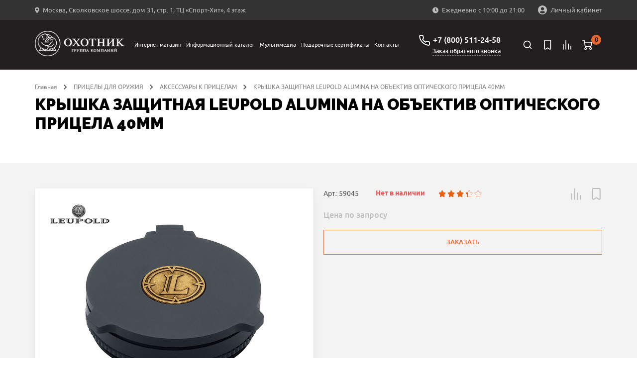

--- FILE ---
content_type: text/html; charset=UTF-8
request_url: https://ohotnik.com/product/kryshka_zashchitnaya_leupold_alumina_na_obektiv_opticheskogo_pritsela_40mm/
body_size: 41845
content:
<!DOCTYPE html>
<html lang="ru">

<head>
    <meta charset="UTF-8">
    <meta name="viewport" content="width=device-width, user-scalable=no, initial-scale=1.0, maximum-scale=1.0, minimum-scale=1.0">
    <meta http-equiv="X-UA-Compatible" content="ie=edge">
    <!-- calltouch -->
        <!-- calltouch -->
    <!-- Google Tag Manager -->
    <script data-skip-moving="true">
        (function(w, d, s, l, i) {
            w[l] = w[l] || [];
            w[l].push({
                'gtm.start': new Date().getTime(),
                event: 'gtm.js'
            });
            var f = d.getElementsByTagName(s)[0],
                j = d.createElement(s),
                dl = l != 'dataLayer' ? '&l=' + l : '';
            j.async = true;
            j.src =
                'https://www.googletagmanager.com/gtm.js?id=' + i + dl;
            f.parentNode.insertBefore(j, f);
        })(window, document, 'script', 'dataLayer', 'GTM-WNG3TGQ');
    </script>
        <!-- End Google Tag Manager -->
    <link href="http://fonts.googleapis.com/css?family=PT+Sans:regular,italic,bold,bolditalic"
        rel="stylesheet" type="text/css" />
    <meta http-equiv="Content-Type" content="text/html; charset=UTF-8" />
<meta name="description" content="КРЫШКА ЗАЩИТНАЯ LEUPOLD ALUMINA НА ОБЪЕКТИВ ОПТИЧЕСКОГО ПРИЦЕЛА 40ММ купить в интернет-магазине «Охотник» по цене  ✅ Подробное описание и характеристики. ✅ Отзывы. Более подробная информация по телефону: +7 (800) 511-24-58. Звоните!" />
<script data-skip-moving="true">(function(w, d, n) {var cl = "bx-core";var ht = d.documentElement;var htc = ht ? ht.className : undefined;if (htc === undefined || htc.indexOf(cl) !== -1){return;}var ua = n.userAgent;if (/(iPad;)|(iPhone;)/i.test(ua)){cl += " bx-ios";}else if (/Windows/i.test(ua)){cl += ' bx-win';}else if (/Macintosh/i.test(ua)){cl += " bx-mac";}else if (/Linux/i.test(ua) && !/Android/i.test(ua)){cl += " bx-linux";}else if (/Android/i.test(ua)){cl += " bx-android";}cl += (/(ipad|iphone|android|mobile|touch)/i.test(ua) ? " bx-touch" : " bx-no-touch");cl += w.devicePixelRatio && w.devicePixelRatio >= 2? " bx-retina": " bx-no-retina";if (/AppleWebKit/.test(ua)){cl += " bx-chrome";}else if (/Opera/.test(ua)){cl += " bx-opera";}else if (/Firefox/.test(ua)){cl += " bx-firefox";}ht.className = htc ? htc + " " + cl : cl;})(window, document, navigator);</script>


<link href="/bitrix/css/main/system.auth/flat/style.css?16547059475755" type="text/css"  rel="stylesheet" />
<link href="/bitrix/js/ui/design-tokens/dist/ui.design-tokens.css?172120454326358" type="text/css"  rel="stylesheet" />
<link href="/bitrix/js/ui/fonts/opensans/ui.font.opensans.css?16824203442555" type="text/css"  rel="stylesheet" />
<link href="/bitrix/js/main/popup/dist/main.popup.bundle.css?175852987931694" type="text/css"  rel="stylesheet" />
<link href="/bitrix/js/main/rating/main.rating.css?169054577435131" type="text/css"  rel="stylesheet" />
<link href="/local/templates/ohotnik/components/ohotnik/iblock.vote/stars/style.css?16799827441525" type="text/css"  rel="stylesheet" />
<link href="/local/templates/ohotnik/components/bitrix/catalog.comments/.default/style.css?16799827444569" type="text/css"  rel="stylesheet" />
<link href="/bitrix/panel/main/popup.css?168242038822696" type="text/css"  rel="stylesheet" />
<link href="/bitrix/components/bitrix/blog/templates/.default/style.css?168242040733777" type="text/css"  rel="stylesheet" />
<link href="/bitrix/components/bitrix/blog/templates/.default/themes/green/style.css?16547059461140" type="text/css"  rel="stylesheet" />
<link href="/bitrix/components/bitrix/rating.vote/templates/like_graphic/style.css?16547059452792" type="text/css"  rel="stylesheet" />
<link href="/local/templates/ohotnik/components/bitrix/catalog.comments/.default/themes/blue/style.css?167998274424" type="text/css"  rel="stylesheet" />
<link href="/local/templates/ohotnik/css/jquery.fancybox.min.css?167998274512795" type="text/css"  data-template-style="true"  rel="stylesheet" />
<link href="/local/templates/ohotnik/css/main.css?1753169779238614" type="text/css"  data-template-style="true"  rel="stylesheet" />
<link href="/local/templates/ohotnik/css/zakaz.css?167998274510098" type="text/css"  data-template-style="true"  rel="stylesheet" />
<link href="/local/templates/ohotnik/css/custom.css?176822325343416" type="text/css"  data-template-style="true"  rel="stylesheet" />
<link href="/local/templates/ohotnik/css/mobile.css?16799827452943" type="text/css"  data-template-style="true"  rel="stylesheet" />
<link href="/local/templates/ohotnik/css/personal.css?167998274513793" type="text/css"  data-template-style="true"  rel="stylesheet" />
<link href="/local/templates/ohotnik/css/my.css?16799827451121" type="text/css"  data-template-style="true"  rel="stylesheet" />
<link href="/local/templates/ohotnik/components/bitrix/breadcrumb/breadcrumbs/style.css?1679982744585" type="text/css"  data-template-style="true"  rel="stylesheet" />
<link href="/local/templates/ohotnik/components/bitrix/sale.basket.basket.line/popup1/style.css?17089623324401" type="text/css"  data-template-style="true"  rel="stylesheet" />
<link href="/local/templates/ohotnik/template_styles.css?1676234800302" type="text/css"  data-template-style="true"  rel="stylesheet" />




<script type="extension/settings" data-extension="currency.currency-core">{"region":"ru"}</script>



<meta property="og:url" content="https://ohotnik.com/product/kryshka_zashchitnaya_leupold_alumina_na_obektiv_opticheskogo_pritsela_40mm/"/>
<meta property="og:type" content="og:product"/>
<meta property="og:title" content="КРЫШКА ЗАЩИТНАЯ LEUPOLD ALUMINA НА ОБЪЕКТИВ ОПТИЧЕСКОГО ПРИЦЕЛА 40ММ"/>
<meta property="og:image" content="https://ohotnik.com/upload/iblock/7e3/7e37e4af4fa08865445e4a1ab1ea99c5.jpg"/>
<meta property="og:description" content="КРЫШКА ЗАЩИТНАЯ LEUPOLD ALUMINA НА ОБЪЕКТИВ ОПТИЧЕСКОГО ПРИЦЕЛА 40ММ купить в интернет-магазине «Охотник» по цене  ✅ Подробное описание и характеристики. ✅ Отзывы. Более подробная информация по телефону: +7 (800) 511-24-58. Звоните!"/>
<link rel="canonical" href="https://ohotnik.com/product/kryshka_zashchitnaya_leupold_alumina_na_obektiv_opticheskogo_pritsela_40mm/"/>
        
    <link rel="apple-touch-icon" sizes="180x180" href="/local/templates/ohotnik/images/favicon/apple-touch-icon.png">
    <link rel="icon" type="image/png" sizes="32x32" href="/local/templates/ohotnik/images/favicon/favicon-32x32.png">
    <link rel="icon" type="image/png" sizes="16x16" href="/local/templates/ohotnik/images/favicon/favicon-16x16.png">
    <link rel="manifest" href="/local/templates/ohotnik/images/favicon/site.webmanifest">
    <link rel="mask-icon" href="/local/templates/ohotnik/images/favicon/safari-pinned-tab.svg" color="#191919">
    <link rel="shortcut icon" href="/local/templates/ohotnik/images/favicon/favicon.ico">
    <meta name="msapplication-TileColor" content="#282727">
    <meta name="msapplication-config" content="/local/templates/ohotnik/images/favicon/browserconfig.xml">
    <meta name="theme-color" content="#eeeff1">
    
    <title>КРЫШКА ЗАЩИТНАЯ LEUPOLD ALUMINA НА ОБЪЕКТИВ ОПТИЧЕСКОГО ПРИЦЕЛА 40ММ купить в Москве по цене  в интернет-магазине «Охотник»</title>

    
    <meta name="google-site-verification" content="wvJ19CSTfW33rh3mzh3r6zbMV-Wqp-RqTvseh0qngEQ" />
    <!-- Yandex.Metrika counter -->
        <noscript>
        <div><img src="https://mc.yandex.ru/watch/39011030" style="position:absolute; left:-9999px;" alt="" /></div>
    </noscript>
    <!-- /Yandex.Metrika counter -->
    <!-- Google Tag Manager -->
        <!-- End Google Tag Manager -->
    <!-- Google Tag Manager -->
        <!-- End Google Tag Manager -->
</head>

<body class=" 
  ">
    <!-- Google Tag Manager (noscript) -->
    <noscript><iframe src="https://www.googletagmanager.com/ns.html?id=GTM-WNG3TGQ"
            height="0" width="0" style="display:none;visibility:hidden"></iframe></noscript>
    <!-- End Google Tag Manager (noscript) -->
    <div id="panel"></div>

    <header class="header">
        <input type="hidden" value="/product/kryshka_zashchitnaya_leupold_alumina_na_obektiv_opticheskogo_pritsela_40mm/" class="url_tec">
        <div class="header__mob-menu-cont">
            <div class="header__mob-menu-cont-header-wrapper">
                <div class="header__mob-menu-cont-header">
                    <a href="#" class="header__mob-menu-cont-close">&#8592;</a>
                    <div class="header__mob-menu-cont-name">КАТЕГОРИИ</div>
                </div>
            </div>
        </div>

        <div class="header__mob-filter-cont">
            <div class="header__mob-filter-cont-header-wrapper">
                <div class="header__mob-filter-cont-header">
                    <a href="#" class="header__mob-filter-cont-close">&#8592;</a>
                    <div data-page="" class="header__mob-filter-cont-name">ФИЛЬТРЫ</div>
                </div>
            </div>
        </div>

        <div class="header__top">
            <div class="container header__container-top">
                <div class="location header__location">
                    <svg class="location__icon" width="9" height="13">
                        <use xlink:href="/local/templates/ohotnik/img/sprite.svg#location-icon"></use>
                    </svg>
                    <noindex><a href="https://yandex.ru/maps/213/moscow/?ll=37.404316%2C55.705870&mode=whatshere&source=wizgeo&utm_medium=maps-desktop&utm_source=serp&whatshere%5Bpoint%5D=37.404419%2C55.705882&whatshere%5Bzoom%5D=18.32&z=18.32" target="_blank"><span>Москва, Сколковское шоссе, дом 31, стр. 1, ТЦ «Спорт-Хит», 4 этаж</span></a></noindex>                </div>

                <div class="work-time header__work-time">
                    <svg class="work-time__icon" width="12" height="13">
                        <use xlink:href="/local/templates/ohotnik/img/sprite.svg#clock-icon"></use>
                    </svg>
                    <span>
                        Ежедневно с 10:00 до 21:00                    </span>
                </div>
                <div class="account header__account">
                                            

                        <a class="descktop-lk-link auth" href="/personal/">
                            <svg class="account__icon" width="18" height="18">
                                <use xlink:href="/local/templates/ohotnik/img/sprite.svg#account-icon">
                            </svg>
                            <span>Личный кабинет</span>
                        </a>
                                    </div>

                            </div>
        </div>
        <div class="header__bottom">
            <div class="container header__container-bottom">
                                    <a class="logo header__logo" href="/">
                        <img class="logo__image" src="/local/templates/ohotnik/img/logo@1x.png" srcset="/local/templates/ohotnik/img/logo@2x.png 2x" alt="Группа компаний «Охотник»">                    </a>
                
                <div class="navbar-lk js-navbar-lk">
                    <div class="navbar-lk__header">
                        <a href="#" class="navbar-lk__header-close">&#8592;</a>
                        <div class="navbar-lk__header-name">Личный кабинет</div>
                    </div>
                                        <div class="navbar-lk__login-form-wrapper">
	
	<div class="navbar-lk__login-form-name">Вход в личный кабинет</div>

	<form name="form_auth" method="post" target="_top" action="/product/kryshka_zashchitnaya_leupold_alumina_na_obektiv_opticheskogo_pritsela_40mm/?ELEMENT_CODE=kryshka_zashchitnaya_leupold_alumina_na_obektiv_opticheskogo_pritsela_40mm&amp;%2F=" class="navbar-lk__login-form" autocomplete="off">
		<input id="navbar-lk-form-login" type="text" name="USER_LOGIN" maxlength="255" value="" placeholder="Логин или Email" class="navbar-lk__login-form-input"/>
		<input id="navbar-lk-form-pass" type="password" name="USER_PASSWORD" maxlength="255" autocomplete="off" placeholder="Пароль" class="navbar-lk__login-form-input"/>

		
					<div class="navbar-lk__login-form-cb-group">
				<input id="navbar-lk-remember-me" type="checkbox" id="USER_REMEMBER" name="USER_REMEMBER" value="Y" class="navbar-lk__login-form-cb"/>
				<label for="navbar-lk-remember-me" class="navbar-lk__login-form-cb-label">Запомнить меня</label>
			</div>
				
		<div class="navbar-lk__form-footer">
							<a rel="nofollow" href="/personal/?forgot_password=yes" class="navbar-lk__forgot-the-pass">Забыли свой пароль?</a>
			
			<input type="submit" class="navbar-lk__login-form-submit" name="AUTH_ACTION" value="ВОЙТИ" />

							<a href="/registr/" rel="nofollow" class="navbar-lk__register">
					Зарегистрироваться				</a>
					</div>

	</form>
</div>

                </div>
                <div class="navbar header__navbar js-navbar">
                    <div class="navbar__header">
                        <a href="#" class="navbar__header-close">←</a>
                    </div>
                    <div class="navbar__header-search-wrapper">
                        <div class="user-nav__item header-search navbar__header-search js-header-search">
                            <a class="user-nav__link" href="/search/" area-label="Поиск">
                                <svg class="user-nav__icon" width="24" height="24">
                                    <use xlink:href="/local/templates/ohotnik/img/sprite.svg#search-icon">
                                </svg>
                            </a>
                            <div class="navbar__header-search-text user-nav__link">Поиск</div>
                        </div>

                    </div>
                    	<nav class="top-nav navbar__nav">
        <ul class="top-nav__list">
					 <li class="top-nav__item">
        <!-- тут редачить -->
        <div class="top-nav__item-link-block">
          <a class="top-nav__link" href="/shop/">Интернет магазин</a>
                    <div class="top-nav__link-arrow-block">
            <span class="top-nav__link-arrow"></span>
          </div>
                  </div>
			 		                <div class="top-nav__dropdown dropdown">
                        <ul class="container dropdown__container">
	                        	                        	<li class="dropdown__item">
	                        												<a class="dropdown__link"  style="color: #219653" href="/shop/filter/promo-is-y/apply/">ТОВАРЫ СО СКИДКОЙ</a>
	                        		                                                                    </li>
                            	                        	<li class="dropdown__item">
	                        												<a class="dropdown__link"  href="/shop/gladkostvolnoe_oruzhie/">ГЛАДКОСТВОЛЬНОЕ ОРУЖИЕ</a>
	                        		                                    						                <ul class="dropdown__list">
					                        					                        	<li class="dropdown__list-item">
				                                    <a class="dropdown__list-link" href="/shop/gladkostvolnoe_oruzhie/poluavtomaty/">ПОЛУАВТОМАТЫ</a>
				                                </li>
				                            					                        	<li class="dropdown__list-item">
				                                    <a class="dropdown__list-link" href="/shop/gladkostvolnoe_oruzhie/vertikalki/">ВЕРТИКАЛКИ</a>
				                                </li>
				                            					                        	<li class="dropdown__list-item">
				                                    <a class="dropdown__list-link" href="/shop/gladkostvolnoe_oruzhie/gorizontalki/">ГОРИЗОНТАЛКИ</a>
				                                </li>
				                            					                        	<li class="dropdown__list-item">
				                                    <a class="dropdown__list-link" href="/shop/gladkostvolnoe_oruzhie/pompovoe_i_boltovoe_oruzhie/">ПОМПОВОЕ И БОЛТОВОЕ ОРУЖИЕ</a>
				                                </li>
				                            					                        	<li class="dropdown__list-item">
				                                    <a class="dropdown__list-link" href="/shop/gladkostvolnoe_oruzhie/bloki_stvolov/">БЛОКИ СТВОЛОВ</a>
				                                </li>
				                            					                        	<li class="dropdown__list-item">
				                                    <a class="dropdown__list-link" href="/shop/gladkostvolnoe_oruzhie/magaziny/">МАГАЗИНЫ</a>
				                                </li>
				                            					                        	<li class="dropdown__list-item">
				                                    <a class="dropdown__list-link" href="/shop/gladkostvolnoe_oruzhie/zapchasti_perazzi/">ЗАПЧАСТИ PERAZZI</a>
				                                </li>
				                            					                    </ul>
					                                                </li>
                            	                        	<li class="dropdown__item">
	                        												<a class="dropdown__link"  href="/shop/nareznoe_oruzhie/">НАРЕЗНОЕ ОРУЖИЕ</a>
	                        		                                    						                <ul class="dropdown__list">
					                        					                        	<li class="dropdown__list-item">
				                                    <a class="dropdown__list-link" href="/shop/nareznoe_oruzhie/karabiny/">КАРАБИНЫ</a>
				                                </li>
				                            					                        	<li class="dropdown__list-item">
				                                    <a class="dropdown__list-link" href="/shop/nareznoe_oruzhie/dopolnitelnye_stvoly_i_blanki/">ДОПОЛНИТЕЛЬНЫЕ СТВОЛЫ И БЛАНКИ</a>
				                                </li>
				                            					                        	<li class="dropdown__list-item">
				                                    <a class="dropdown__list-link" href="/shop/nareznoe_oruzhie/kombinirovannoe_oruzhie/">КОМБИНИРОВАННОЕ ОРУЖИЕ</a>
				                                </li>
				                            					                        	<li class="dropdown__list-item">
				                                    <a class="dropdown__list-link" href="/shop/nareznoe_oruzhie/shtutsery/">ШТУЦЕРЫ</a>
				                                </li>
				                            					                        	<li class="dropdown__list-item">
				                                    <a class="dropdown__list-link" href="/shop/nareznoe_oruzhie/magaziny_dlya_oruzhiya/">МАГАЗИНЫ ДЛЯ ОРУЖИЯ</a>
				                                </li>
				                            					                        	<li class="dropdown__list-item">
				                                    <a class="dropdown__list-link" href="/shop/nareznoe_oruzhie/priklady/">ПРИКЛАДЫ</a>
				                                </li>
				                            					                    </ul>
					                                                </li>
                            	                        	<li class="dropdown__item">
	                        												<a class="dropdown__link"  href="/shop/komissionnoe_oruzhie/">КОМИССИОННОЕ ОРУЖИЕ</a>
	                        		                                    						                <ul class="dropdown__list">
					                        					                        	<li class="dropdown__list-item">
				                                    <a class="dropdown__list-link" href="/shop/komissionnoe_oruzhie/komissionnoe_gladkostvolnoe_oruzhie/">КОМИССИОННОЕ ГЛАДКОСТВОЛЬНОЕ ОРУЖИЕ</a>
				                                </li>
				                            					                        	<li class="dropdown__list-item">
				                                    <a class="dropdown__list-link" href="/shop/komissionnoe_oruzhie/komissionnoe_nareznoe_oruzhie/">КОМИССИОННОЕ НАРЕЗНОЕ ОРУЖИЕ</a>
				                                </li>
				                            					                    </ul>
					                                                </li>
                            	                        	<li class="dropdown__item">
	                        												<a class="dropdown__link"  href="/shop/oruzhie_samooborony/">ОРУЖИЕ САМООБОРОНЫ</a>
	                        		                                    						                <ul class="dropdown__list">
					                        					                        	<li class="dropdown__list-item">
				                                    <a class="dropdown__list-link" href="/shop/oruzhie_samooborony/travmaticheskoe_oruzhie_ooop/">ТРАВМАТИЧЕСКОЕ ОРУЖИЕ (ОООП)</a>
				                                </li>
				                            					                        	<li class="dropdown__list-item">
				                                    <a class="dropdown__list-link" href="/shop/oruzhie_samooborony/signalnye_ustroystva/">СИГНАЛЬНЫЕ УСТРОЙСТВА</a>
				                                </li>
				                            					                        	<li class="dropdown__list-item">
				                                    <a class="dropdown__list-link" href="/shop/oruzhie_samooborony/kabury_i_aksessuary/">КАБУРЫ И АКСЕССУАРЫ</a>
				                                </li>
				                            					                    </ul>
					                                                </li>
                            	                        	<li class="dropdown__item">
	                        												<a class="dropdown__link"  href="/shop/patrony/">ПАТРОНЫ</a>
	                        		                                    						                <ul class="dropdown__list">
					                        					                        	<li class="dropdown__list-item">
				                                    <a class="dropdown__list-link" href="/shop/patrony/gladkostvolnye_patrony/">ГЛАДКОСТВОЛЬНЫЕ ПАТРОНЫ</a>
				                                </li>
				                            					                        	<li class="dropdown__list-item">
				                                    <a class="dropdown__list-link" href="/shop/patrony/nareznye_patrony/">НАРЕЗНЫЕ ПАТРОНЫ</a>
				                                </li>
				                            					                        	<li class="dropdown__list-item">
				                                    <a class="dropdown__list-link" href="/shop/patrony/komplektuyushchie_dlya_nareznykh_patronov/">КОМПЛЕКТУЮЩИЕ ДЛЯ НАРЕЗНЫХ ПАТРОНОВ</a>
				                                </li>
				                            					                        	<li class="dropdown__list-item">
				                                    <a class="dropdown__list-link" href="/shop/patrony/travmaticheskie_patrony/">ТРАВМАТИЧЕСКИЕ ПАТРОНЫ</a>
				                                </li>
				                            					                    </ul>
					                                                </li>
                            	                        	<li class="dropdown__item">
	                        												<a class="dropdown__link"  href="/shop/pnevmatika/">ПНЕВМАТИКА</a>
	                        		                                    						                <ul class="dropdown__list">
					                        					                        	<li class="dropdown__list-item">
				                                    <a class="dropdown__list-link" href="/shop/pnevmatika/aksessuary_k_pnevmatike/">АКСЕССУАРЫ К ПНЕВМАТИКЕ</a>
				                                </li>
				                            					                        	<li class="dropdown__list-item">
				                                    <a class="dropdown__list-link" href="/shop/pnevmatika/vintovki/">ВИНТОВКИ</a>
				                                </li>
				                            					                        	<li class="dropdown__list-item">
				                                    <a class="dropdown__list-link" href="/shop/pnevmatika/pistolety/">ПИСТОЛЕТЫ</a>
				                                </li>
				                            					                        	<li class="dropdown__list-item">
				                                    <a class="dropdown__list-link" href="/shop/pnevmatika/pulki/">ПУЛЬКИ</a>
				                                </li>
				                            					                    </ul>
					                                                </li>
                            	                        	<li class="dropdown__item">
	                        												<a class="dropdown__link"  href="/shop/sistemy_khraneniya_i_transportirovki/">СИСТЕМЫ ХРАНЕНИЯ И ТРАНСПОРТИРОВКИ</a>
	                        		                                    						                <ul class="dropdown__list">
					                        					                        	<li class="dropdown__list-item">
				                                    <a class="dropdown__list-link" href="/shop/sistemy_khraneniya_i_transportirovki/chekhly_dlya_oruzhiya/">ЧЕХЛЫ ДЛЯ ОРУЖИЯ</a>
				                                </li>
				                            					                        	<li class="dropdown__list-item">
				                                    <a class="dropdown__list-link" href="/shop/sistemy_khraneniya_i_transportirovki/kofry_i_keysy/">КОФРЫ И КЕЙСЫ</a>
				                                </li>
				                            					                        	<li class="dropdown__list-item">
				                                    <a class="dropdown__list-link" href="/shop/sistemy_khraneniya_i_transportirovki/seyfy/">СЕЙФЫ</a>
				                                </li>
				                            					                        	<li class="dropdown__list-item">
				                                    <a class="dropdown__list-link" href="/shop/sistemy_khraneniya_i_transportirovki/aksessuary_dlya_seyfov/">АКСЕССУАРЫ ДЛЯ СЕЙФОВ</a>
				                                </li>
				                            					                        	<li class="dropdown__list-item">
				                                    <a class="dropdown__list-link" href="/shop/sistemy_khraneniya_i_transportirovki/korobki_dlya_patronov/">КОРОБКИ ДЛЯ ПАТРОНОВ</a>
				                                </li>
				                            					                    </ul>
					                                                </li>
                            	                        	<li class="dropdown__item">
	                        												<a class="dropdown__link"  href="/shop/pritsely_dlya_oruzhiya/">ПРИЦЕЛЫ ДЛЯ ОРУЖИЯ</a>
	                        		                                    						                <ul class="dropdown__list">
					                        					                        	<li class="dropdown__list-item">
				                                    <a class="dropdown__list-link" href="/shop/pritsely_dlya_oruzhiya/dnevnye_pritsely/">ДНЕВНЫЕ ПРИЦЕЛЫ</a>
				                                </li>
				                            					                        	<li class="dropdown__list-item">
				                                    <a class="dropdown__list-link" href="/shop/pritsely_dlya_oruzhiya/nochnye_pritsely/">НОЧНЫЕ ПРИЦЕЛЫ</a>
				                                </li>
				                            					                        	<li class="dropdown__list-item">
				                                    <a class="dropdown__list-link" href="/shop/pritsely_dlya_oruzhiya/teplovizionnye_pritsely/">ТЕПЛОВИЗИОННЫЕ ПРИЦЕЛЫ</a>
				                                </li>
				                            					                        	<li class="dropdown__list-item">
				                                    <a class="dropdown__list-link" href="/shop/pritsely_dlya_oruzhiya/kollimatornye_pritsely/">КОЛЛИМАТОРНЫЕ ПРИЦЕЛЫ</a>
				                                </li>
				                            					                        	<li class="dropdown__list-item">
				                                    <a class="dropdown__list-link" href="/shop/pritsely_dlya_oruzhiya/aksessuary_k_pritselam/">АКСЕССУАРЫ К ПРИЦЕЛАМ</a>
				                                </li>
				                            					                    </ul>
					                                                </li>
                            	                        	<li class="dropdown__item">
	                        												<a class="dropdown__link"  href="/shop/kronshteyny/">КРОНШТЕЙНЫ</a>
	                        		                                    						                <ul class="dropdown__list">
					                        					                        	<li class="dropdown__list-item">
				                                    <a class="dropdown__list-link" href="/shop/kronshteyny/kronshteyny_dlya_dnevnykh_pritselov/">КРОНШТЕЙНЫ ДЛЯ ДНЕВНЫХ ПРИЦЕЛОВ</a>
				                                </li>
				                            					                        	<li class="dropdown__list-item">
				                                    <a class="dropdown__list-link" href="/shop/kronshteyny/kronshteyny_dlya_nochnykh_pritselov_i_teplovizorov/">КРОНШТЕЙНЫ ДЛЯ НОЧНЫХ ПРИЦЕЛОВ И ТЕПЛОВИЗОРОВ</a>
				                                </li>
				                            					                        	<li class="dropdown__list-item">
				                                    <a class="dropdown__list-link" href="/shop/kronshteyny/kronshteyny_dlya_kollimatorov/">КРОНШТЕЙНЫ ДЛЯ КОЛЛИМАТОРОВ</a>
				                                </li>
				                            					                        	<li class="dropdown__list-item">
				                                    <a class="dropdown__list-link" href="/shop/kronshteyny/zapchasti_k_kronshteynam/">ЗАПЧАСТИ К КРОНШТЕЙНАМ</a>
				                                </li>
				                            					                    </ul>
					                                                </li>
                            	                        	<li class="dropdown__item">
	                        												<a class="dropdown__link"  href="/shop/optika_i_pribory_nablyudeniya/">ОПТИКА И ПРИБОРЫ НАБЛЮДЕНИЯ</a>
	                        		                                    						                <ul class="dropdown__list">
					                        					                        	<li class="dropdown__list-item">
				                                    <a class="dropdown__list-link" href="/shop/optika_i_pribory_nablyudeniya/dnevnye_binokli_i_monokulyary/">ДНЕВНЫЕ БИНОКЛИ И МОНОКУЛЯРЫ</a>
				                                </li>
				                            					                        	<li class="dropdown__list-item">
				                                    <a class="dropdown__list-link" href="/shop/optika_i_pribory_nablyudeniya/dalnomery/">ДАЛЬНОМЕРЫ</a>
				                                </li>
				                            					                        	<li class="dropdown__list-item">
				                                    <a class="dropdown__list-link" href="/shop/optika_i_pribory_nablyudeniya/zritelnye_truby/">ЗРИТЕЛЬНЫЕ ТРУБЫ</a>
				                                </li>
				                            					                        	<li class="dropdown__list-item">
				                                    <a class="dropdown__list-link" href="/shop/optika_i_pribory_nablyudeniya/aksessuary_k_optike/">АКСЕССУАРЫ К ОПТИКЕ</a>
				                                </li>
				                            					                        	<li class="dropdown__list-item">
				                                    <a class="dropdown__list-link" href="/shop/optika_i_pribory_nablyudeniya/nochnye_opticheskie_pribory/">НОЧНЫЕ ОПТИЧЕСКИЕ ПРИБОРЫ</a>
				                                </li>
				                            					                        	<li class="dropdown__list-item">
				                                    <a class="dropdown__list-link" href="/shop/optika_i_pribory_nablyudeniya/teplovizionnye_pribory/">ТЕПЛОВИЗИОННЫЕ ПРИБОРЫ</a>
				                                </li>
				                            					                    </ul>
					                                                </li>
                            	                        	<li class="dropdown__item">
	                        												<a class="dropdown__link"  href="/shop/snaryazhenie_dlya_oruzhiya/">СНАРЯЖЕНИЕ ДЛЯ ОРУЖИЯ</a>
	                        		                                    						                <ul class="dropdown__list">
					                        					                        	<li class="dropdown__list-item">
				                                    <a class="dropdown__list-link" href="/shop/snaryazhenie_dlya_oruzhiya/remni_dlya_oruzhiya/">РЕМНИ ДЛЯ ОРУЖИЯ</a>
				                                </li>
				                            					                        	<li class="dropdown__list-item">
				                                    <a class="dropdown__list-link" href="/shop/snaryazhenie_dlya_oruzhiya/grebni_i_zatylniki/">ГРЕБНИ И ЗАТЫЛЬНИКИ</a>
				                                </li>
				                            					                        	<li class="dropdown__list-item">
				                                    <a class="dropdown__list-link" href="/shop/snaryazhenie_dlya_oruzhiya/aksessuary_dlya_oruzhiya/">АКСЕССУАРЫ ДЛЯ ОРУЖИЯ</a>
				                                </li>
				                            					                        	<li class="dropdown__list-item">
				                                    <a class="dropdown__list-link" href="/shop/snaryazhenie_dlya_oruzhiya/dulnie_nasadki/">ДУЛЬНЫЕ НАСАДКИ</a>
				                                </li>
				                            					                        	<li class="dropdown__list-item">
				                                    <a class="dropdown__list-link" href="/shop/snaryazhenie_dlya_oruzhiya/chistka_i_ukhod_za_oruzhiem/">ЧИСТКА И УХОД ЗА ОРУЖИЕМ</a>
				                                </li>
				                            					                        	<li class="dropdown__list-item">
				                                    <a class="dropdown__list-link" href="/shop/snaryazhenie_dlya_oruzhiya/pristrelka_oruzhiya/">ПРИСТРЕЛКА ОРУЖИЯ</a>
				                                </li>
				                            					                        	<li class="dropdown__list-item">
				                                    <a class="dropdown__list-link" href="/shop/snaryazhenie_dlya_oruzhiya/maskirovka_oruzhiya/">МАСКИРОВКА ОРУЖИЯ</a>
				                                </li>
				                            					                        	<li class="dropdown__list-item">
				                                    <a class="dropdown__list-link" href="/shop/snaryazhenie_dlya_oruzhiya/antabki_i_soshki/">АНТАБКИ И СОШКИ</a>
				                                </li>
				                            					                        	<li class="dropdown__list-item">
				                                    <a class="dropdown__list-link" href="/shop/snaryazhenie_dlya_oruzhiya/tseliki_i_mushki/">ЦЕЛИКИ И МУШКИ</a>
				                                </li>
				                            					                    </ul>
					                                                </li>
                            	                        	<li class="dropdown__item">
	                        												<a class="dropdown__link"  href="/shop/snaryazhenie_dlya_okhoty/">СНАРЯЖЕНИЕ ДЛЯ ОХОТЫ</a>
	                        		                                    						                <ul class="dropdown__list">
					                        					                        	<li class="dropdown__list-item">
				                                    <a class="dropdown__list-link" href="/shop/snaryazhenie_dlya_okhoty/ryukzaki_i_sumki/">РЮКЗАКИ И СУМКИ</a>
				                                </li>
				                            					                        	<li class="dropdown__list-item">
				                                    <a class="dropdown__list-link" href="/shop/snaryazhenie_dlya_okhoty/patrontashi_i_podsumki/">ПАТРОНТАШИ И ПОДСУМКИ</a>
				                                </li>
				                            					                        	<li class="dropdown__list-item">
				                                    <a class="dropdown__list-link" href="/shop/snaryazhenie_dlya_okhoty/manki_i_primanki/">МАНКИ И ПРИМАНКИ</a>
				                                </li>
				                            					                        	<li class="dropdown__list-item">
				                                    <a class="dropdown__list-link" href="/shop/snaryazhenie_dlya_okhoty/termosy_i_posuda/">ТЕРМОСЫ И ПОСУДА</a>
				                                </li>
				                            					                        	<li class="dropdown__list-item">
				                                    <a class="dropdown__list-link" href="/shop/snaryazhenie_dlya_okhoty/stulya/">СТУЛЬЯ</a>
				                                </li>
				                            					                        	<li class="dropdown__list-item">
				                                    <a class="dropdown__list-link" href="/shop/snaryazhenie_dlya_okhoty/naushniki_i_ochki/">НАУШНИКИ И ОЧКИ</a>
				                                </li>
				                            					                        	<li class="dropdown__list-item">
				                                    <a class="dropdown__list-link" href="/shop/snaryazhenie_dlya_okhoty/skradki_i_labazy/">СКРАДКИ И ЛАБАЗЫ</a>
				                                </li>
				                            					                    </ul>
					                                                </li>
                            	                        	<li class="dropdown__item">
	                        												<a class="dropdown__link"  href="/shop/fonari_i_elektronnye_pribory/">ФОНАРИ И ЭЛЕКТРОННЫЕ ПРИБОРЫ</a>
	                        		                                    						                <ul class="dropdown__list">
					                        					                        	<li class="dropdown__list-item">
				                                    <a class="dropdown__list-link" href="/shop/fonari_i_elektronnye_pribory/fonari/">ФОНАРИ</a>
				                                </li>
				                            					                        	<li class="dropdown__list-item">
				                                    <a class="dropdown__list-link" href="/shop/fonari_i_elektronnye_pribory/krepleniya_dlya_fonarey/">КРЕПЛЕНИЯ ДЛЯ ФОНАРЕЙ</a>
				                                </li>
				                            					                        	<li class="dropdown__list-item">
				                                    <a class="dropdown__list-link" href="/shop/fonari_i_elektronnye_pribory/pitanie_i_zu/">ПИТАНИЕ И ЗУ</a>
				                                </li>
				                            					                        	<li class="dropdown__list-item">
				                                    <a class="dropdown__list-link" href="/shop/fonari_i_elektronnye_pribory/fotolovushki/">ФОТОЛОВУШКИ</a>
				                                </li>
				                            					                    </ul>
					                                                </li>
                            	                        	<li class="dropdown__item">
	                        												<a class="dropdown__link"  href="/shop/nozhi_i_instrumenty/">НОЖИ И ИНСТРУМЕНТЫ</a>
	                        		                                    						                <ul class="dropdown__list">
					                        					                        	<li class="dropdown__list-item">
				                                    <a class="dropdown__list-link" href="/shop/nozhi_i_instrumenty/zatochka/">ЗАТОЧКА</a>
				                                </li>
				                            					                        	<li class="dropdown__list-item">
				                                    <a class="dropdown__list-link" href="/shop/nozhi_i_instrumenty/multituly/">МУЛЬТИТУЛЫ</a>
				                                </li>
				                            					                        	<li class="dropdown__list-item">
				                                    <a class="dropdown__list-link" href="/shop/nozhi_i_instrumenty/nozhi_topory/">НОЖИ, ТОПОРЫ</a>
				                                </li>
				                            					                        	<li class="dropdown__list-item">
				                                    <a class="dropdown__list-link" href="/shop/nozhi_i_instrumenty/skladnye_nozhi/">СКЛАДНЫЕ НОЖИ</a>
				                                </li>
				                            					                        	<li class="dropdown__list-item">
				                                    <a class="dropdown__list-link" href="/shop/nozhi_i_instrumenty/aksessuary_dlya_nozhey/">АКСЕССУАРЫ ДЛЯ НОЖЕЙ</a>
				                                </li>
				                            					                    </ul>
					                                                </li>
                            	                        	<li class="dropdown__item">
	                        												<a class="dropdown__link"  href="/shop/turisticheskoe_snaryazhenie/">ТУРИСТИЧЕСКОЕ СНАРЯЖЕНИЕ</a>
	                        		                                    						                <ul class="dropdown__list">
					                        					                        	<li class="dropdown__list-item">
				                                    <a class="dropdown__list-link" href="/shop/turisticheskoe_snaryazhenie/palatki_i_tenty/">ПАЛАТКИ И ТЕНТЫ</a>
				                                </li>
				                            					                        	<li class="dropdown__list-item">
				                                    <a class="dropdown__list-link" href="/shop/turisticheskoe_snaryazhenie/snaryazhenie/">СНАРЯЖЕНИЕ</a>
				                                </li>
				                            					                        	<li class="dropdown__list-item">
				                                    <a class="dropdown__list-link" href="/shop/turisticheskoe_snaryazhenie/spalnye_meshki_i_kovriki/">СПАЛЬНЫЕ МЕШКИ И КОВРИКИ</a>
				                                </li>
				                            					                        	<li class="dropdown__list-item">
				                                    <a class="dropdown__list-link" href="/shop/turisticheskoe_snaryazhenie/sredstva_ot_nasekomykh/">СРЕДСТВА ОТ НАСЕКОМЫХ</a>
				                                </li>
				                            					                    </ul>
					                                                </li>
                            	                        	<li class="dropdown__item">
	                        												<a class="dropdown__link"  href="/shop/odezhda_dlya_okhoty/">ОДЕЖДА ДЛЯ ОХОТЫ</a>
	                        		                                    						                <ul class="dropdown__list">
					                        					                        	<li class="dropdown__list-item">
				                                    <a class="dropdown__list-link" href="/shop/odezhda_dlya_okhoty/bryuki_kombinezony_shorty/">БРЮКИ, КОМБИНЕЗОНЫ, ШОРТЫ</a>
				                                </li>
				                            					                        	<li class="dropdown__list-item">
				                                    <a class="dropdown__list-link" href="/shop/odezhda_dlya_okhoty/golovnye_ubory/">ГОЛОВНЫЕ УБОРЫ</a>
				                                </li>
				                            					                        	<li class="dropdown__list-item">
				                                    <a class="dropdown__list-link" href="/shop/odezhda_dlya_okhoty/kurtki_kostyumy_dozhdeviki/">КУРТКИ, КОСТЮМЫ, ДОЖДЕВИКИ</a>
				                                </li>
				                            					                        	<li class="dropdown__list-item">
				                                    <a class="dropdown__list-link" href="/shop/odezhda_dlya_okhoty/perchatki_varezhki/">ПЕРЧАТКИ, ВАРЕЖКИ</a>
				                                </li>
				                            					                        	<li class="dropdown__list-item">
				                                    <a class="dropdown__list-link" href="/shop/odezhda_dlya_okhoty/rubashki_futbolki/">РУБАШКИ, ФУТБОЛКИ</a>
				                                </li>
				                            					                        	<li class="dropdown__list-item">
				                                    <a class="dropdown__list-link" href="/shop/odezhda_dlya_okhoty/termobelye_noski/">ТЕРМОБЕЛЬЁ, НОСКИ</a>
				                                </li>
				                            					                        	<li class="dropdown__list-item">
				                                    <a class="dropdown__list-link" href="/shop/odezhda_dlya_okhoty/tolstovki_svitera_zhilety/">ТОЛСТОВКИ, СВИТЕРА, ЖИЛЕТЫ</a>
				                                </li>
				                            					                        	<li class="dropdown__list-item">
				                                    <a class="dropdown__list-link" href="/shop/odezhda_dlya_okhoty/aksessuary_dlya_okhoty/">АКСЕССУАРЫ ДЛЯ ОХОТЫ</a>
				                                </li>
				                            					                    </ul>
					                                                </li>
                            	                        	<li class="dropdown__item">
	                        												<a class="dropdown__link"  href="/shop/obuv_dlya_okhoty/">ОБУВЬ ДЛЯ ОХОТЫ</a>
	                        		                                    						                <ul class="dropdown__list">
					                        					                        	<li class="dropdown__list-item">
				                                    <a class="dropdown__list-link" href="/shop/obuv_dlya_okhoty/aksessuary_dlya_obuvi/">АКСЕССУАРЫ ДЛЯ ОБУВИ</a>
				                                </li>
				                            					                        	<li class="dropdown__list-item">
				                                    <a class="dropdown__list-link" href="/shop/obuv_dlya_okhoty/botinki/">БОТИНКИ</a>
				                                </li>
				                            					                        	<li class="dropdown__list-item">
				                                    <a class="dropdown__list-link" href="/shop/obuv_dlya_okhoty/getry/">ГЕТРЫ</a>
				                                </li>
				                            					                        	<li class="dropdown__list-item">
				                                    <a class="dropdown__list-link" href="/shop/obuv_dlya_okhoty/sapogi/">САПОГИ</a>
				                                </li>
				                            					                        	<li class="dropdown__list-item">
				                                    <a class="dropdown__list-link" href="/shop/obuv_dlya_okhoty/bolotniki_i_brodni/">БОЛОТНИКИ И БРОДНИ</a>
				                                </li>
				                            					                    </ul>
					                                                </li>
                            	                        	<li class="dropdown__item">
	                        												<a class="dropdown__link"  href="/shop/podarki_i_suveniry/">ПОДАРКИ И СУВЕНИРЫ</a>
	                        		                                    						                <ul class="dropdown__list">
					                        					                        	<li class="dropdown__list-item">
				                                    <a class="dropdown__list-link" href="/shop/podarki_i_suveniry/antikvariat/">АНТИКВАРИАТ</a>
				                                </li>
				                            					                        	<li class="dropdown__list-item">
				                                    <a class="dropdown__list-link" href="/shop/podarki_i_suveniry/predmety_interera/">ПРЕДМЕТЫ ИНТЕРЬЕРА</a>
				                                </li>
				                            					                        	<li class="dropdown__list-item">
				                                    <a class="dropdown__list-link" href="/shop/podarki_i_suveniry/posuda/">ПОСУДА</a>
				                                </li>
				                            					                        	<li class="dropdown__list-item">
				                                    <a class="dropdown__list-link" href="/shop/podarki_i_suveniry/kartiny/">КАРТИНЫ</a>
				                                </li>
				                            					                        	<li class="dropdown__list-item">
				                                    <a class="dropdown__list-link" href="/shop/podarki_i_suveniry/medalony_dlya_trofeev/">МЕДАЛЬОНЫ ДЛЯ ТРОФЕЕВ</a>
				                                </li>
				                            					                        	<li class="dropdown__list-item">
				                                    <a class="dropdown__list-link" href="/shop/podarki_i_suveniry/makety_oruzhiya_patronov/">МАКЕТЫ ОРУЖИЯ, ПАТРОНОВ</a>
				                                </li>
				                            					                        	<li class="dropdown__list-item">
				                                    <a class="dropdown__list-link" href="/shop/podarki_i_suveniry/breloki/">БРЕЛОКИ</a>
				                                </li>
				                            					                        	<li class="dropdown__list-item">
				                                    <a class="dropdown__list-link" href="/shop/podarki_i_suveniry/knigi/">КНИГИ</a>
				                                </li>
				                            					                        	<li class="dropdown__list-item">
				                                    <a class="dropdown__list-link" href="/shop/podarki_i_suveniry/raznoe/">РАЗНОЕ</a>
				                                </li>
				                            					                        	<li class="dropdown__list-item">
				                                    <a class="dropdown__list-link" href="/shop/podarki_i_suveniry/portmone_chekhly/">ПОРТМОНЕ, ЧЕХЛЫ</a>
				                                </li>
				                            					                    </ul>
					                                                </li>
                            	                        	<li class="dropdown__item">
	                        												<a class="dropdown__link"  href="/shop/gift-certificate/">ПОДАРОЧНЫЕ СЕРТИФИКАТЫ И КАРТЫ</a>
	                        		                                                                    </li>
                            	                    </ul>
	                </div>
                			 </li>
					 <li class="top-nav__item">
        <!-- тут редачить -->
        <div class="top-nav__item-link-block">
          <a class="top-nav__link" href="/information_catalog/">Информационный каталог</a>
                    <div class="top-nav__link-arrow-block">
            <span class="top-nav__link-arrow"></span>
          </div>
                  </div>
			 		                <div class="top-nav__dropdown dropdown">
                        <ul class="container dropdown__container">
	                        	                        	<li class="dropdown__item">
	                        												<a class="dropdown__link"  href="/information_catalog/information-about-products/">Информация о товарах</a>
	                        		                                                                    </li>
                            	                        	<li class="dropdown__item">
	                        												<a class="dropdown__link"  href="/information_catalog/exclusive-guns-gifts/">Exclusive guns &amp; gifts</a>
	                        		                                                                    </li>
                            	                        	<li class="dropdown__item">
	                        												<a class="dropdown__link"  href="/information_catalog/service_center/">Сервисный центр</a>
	                        		                                                                    </li>
                            	                        	<li class="dropdown__item">
	                        												<a class="dropdown__link"  href="/information_catalog/instructions/">Инструкции</a>
	                        		                                                                    </li>
                            	                        	<li class="dropdown__item">
	                        												<a class="dropdown__link"  href="/information_catalog/directories/">Брошюры и каталоги</a>
	                        		                                                                    </li>
                            	                        	<li class="dropdown__item">
	                        												<a class="dropdown__link"  href="/information_catalog/our-authors/">Наши авторы</a>
	                        		                                                                    </li>
                            	                        	<li class="dropdown__item">
	                        												<a class="dropdown__link"  href="/information_catalog/dokumenty/">Документы</a>
	                        		                                                                    </li>
                            	                        	<li class="dropdown__item">
	                        												<a class="dropdown__link"  href="/information_catalog/brands/">Бренды</a>
	                        		                                                                    </li>
                            	                    </ul>
	                </div>
                			 </li>
					 <li class="top-nav__item">
        <!-- тут редачить -->
        <div class="top-nav__item-link-block">
          <a class="top-nav__link" href="/multimedia/">Мультимедиа</a>
                    <div class="top-nav__link-arrow-block">
            <span class="top-nav__link-arrow"></span>
          </div>
                  </div>
			 		                <div class="top-nav__dropdown dropdown">
                        <ul class="container dropdown__container">
	                        	                        	<li class="dropdown__item">
	                        												<a class="dropdown__link"  href="/multimedia/articles-in-the-media/">Статьи в СМИ</a>
	                        		                                                                    </li>
                            	                        	<li class="dropdown__item">
	                        												<a class="dropdown__link"  href="/multimedia/books/">Мнение эксперта</a>
	                        		                                                                    </li>
                            	                        	<li class="dropdown__item">
	                        												<a class="dropdown__link"  href="/multimedia/on-the-pages-of-the-classics/">На страницах классики</a>
	                        		                                                                    </li>
                            	                    </ul>
	                </div>
                			 </li>
					 <li class="top-nav__item">
        <!-- тут редачить -->
        <div class="top-nav__item-link-block">
          <a class="top-nav__link" href="/shop/gift-certificate/">Подарочные сертификаты</a>
                  </div>
			 				 </li>
					 <li class="top-nav__item">
        <!-- тут редачить -->
        <div class="top-nav__item-link-block">
          <a class="top-nav__link" href="/about/shops/">Контакты</a>
                  </div>
			 				 </li>
				</ul>
    </nav>
                </div>
                <div class="callback navbar__callback">
                    <div class="navbar__callback-line"></div>
                    <div class="callback__wrap">
                        <div class="navbar__phones-open-link">
                            <a class="callback__phone" href="tel:+78005112458">
    <svg class="callback__icon" width="24" height="24">
        <use xlink:href="/local/templates/ohotnik/img/sprite.svg#phone-icon"></use>
    </svg>
    <span>+7 (800) 511-24-58</span>
</a>                        </div>
                        <button class="callback__button" type="button" data-toggle="modal" data-target="#callback-modal" data-modal-ajax="/local/ajax/web_form.php?WEB_FORM_ID=1">Заказ обратного звонка</button>
                                                    <!-- <a href="#" class="navbar__phones-open-btn"></a> -->
                                            </div>

                    <a class="header-search-btn" href="/search/" area-label="Поиск">
                        <svg class="user-nav__icon" width="24" height="24">
                            <use xlink:href="/local/templates/ohotnik/img/sprite.svg#search-icon">
                        </svg>
                    </a>

                    <a href="#" class="navbar__user-login auth">
                        <svg class="navbar__lk-user-icon" width="18" height="18">
                            <use xlink:href="/local/templates/ohotnik/img/sprite.svg#account-icon">
                        </svg>
                    </a>
                </div>

                                    <div class="navbar__phones">
                        <div class="navbar__phones-bg"></div>
                        <ul class="navbar__phone-list">
                            <li class="navbar__phone-item">
                                <div class="navbar__phone-item-name">Общий телефон
    <!-- <span>для всех магазинов</span> -->
</div>
<div class="navbar__phone-item-adr">Бесплатный по России!</div>
<a class="navbar__phone-item-phone" href="tel:+78005112458">+7 (800) 511-24-58</a>
<div class="navbar__phone-item-work-time">Ежедневно с 10:00 до 21:00</div>                            </li>
                                                            <li class="navbar__phone-item">
                                                                            <div class="navbar__phone-item-name">Магазин «Охотник на Сколковском»</div>
                                    
                                                                                                                        <div class="navbar__phone-item-adr">
                                                <noindex><a href="https://yandex.ru/maps/org/sportkhit/240187602905/?ll=37.404384%2C55.706015&mode=search&sll=37.488233%2C55.839759&sspn=0.015407%2C0.005126&text=%D0%B3.%20%D0%9C%D0%BE%D1%81%D0%BA%D0%B2%D0%B0%2C%20%D0%A1%D0%BA%D0%BE%D0%BB%D0%BA%D0%BE%D0%B2%D1%81%D0%BA%D0%BE%D0%B5%20%D1%88%D0%BE%D1%81%D1%81%D0%B5%2C%20%D0%B4.%2031%2C%20%D0%A2%D0%92%D0%9A%20%22%D0%A1%D0%BF%D0%BE%D1%80%D1%82-%D0%A5%D0%B8%D1%82%22%2C%204%20%D1%8D%D1%82%D0%B0%D0%B6&z=17" target="_blank">Москва, Сколковское шоссе, д. 31, ТВК "Спорт-Хит", 4 этаж</a></noindex>
                                            </div>
                                                                            
                                                                                <a class="navbar__phone-item-phone" href="tel:+7 (495) 937-63-47">+7 (495) 937-63-47</a>
                                                                                <a class="navbar__phone-item-phone" href="tel:+7 (495) 937-63-48">+7 (495) 937-63-48</a>
                                                                                                                <div class="navbar__phone-item-work-time">Ежедневно с 10:00 до 21:00</div>
                                                                    </li>
                                                            <li class="navbar__phone-item">
                                                                            <div class="navbar__phone-item-name">Интернет-магазин</div>
                                    
                                                                                                                        <div class="navbar__phone-item-adr">
                                                <noindex><a href="/shop/" target="_blank">ohotnik.com/shop/</a></noindex>
                                            </div>
                                                                            
                                                                                <a class="navbar__phone-item-phone" href="tel:+7 (495) 785-33-54">+7 (495) 785-33-54</a>
                                                                                <a class="navbar__phone-item-phone" href="tel:+7 (977) 654-13-18 ">+7 (977) 654-13-18 </a>
                                                                                                                <div class="navbar__phone-item-work-time">Ежедневно с 10:00 до 18:00</div>
                                                                    </li>
                                                            <li class="navbar__phone-item">
                                                                            <div class="navbar__phone-item-name">Выкуп и приём на комиссию оружия</div>
                                    
                                                                                                                        <div class="navbar__phone-item-adr">Москва, Сколковское шоссе, д. 31, ТВК "Спорт-Хит", 4 этаж.</div>
                                                                            
                                                                                <a class="navbar__phone-item-phone" href="tel:+7 (495) 937-63-48">+7 (495) 937-63-48</a>
                                                                                <a class="navbar__phone-item-phone" href="tel:+7 (977) 654-13-18">+7 (977) 654-13-18</a>
                                                                                                                <div class="navbar__phone-item-work-time">Будние дни с 11:00 до 17:00</div>
                                                                    </li>
                                                        <li class="navbar__phone-item">
                                <!-- <a href="#" class="navbar__phone-callback">Заказ обратного звонка</a> -->
                                <button class="navbar__phone-callback callback__button" type="button" data-toggle="modal" data-target="#callback-modal" data-modal-ajax="/local/ajax/web_form.php?WEB_FORM_ID=1">Заказ обратного звонка</button>
                            </li>

                        </ul>
                    </div>
                

                <div class="user-lk-menu">

                </div>
                <div class="user-nav header__user-nav">
                    <div class="user-nav__item header-search js-header-search">
                        <a class="user-nav__link" href="/search/" area-label="Поиск">
                            <svg class="user-nav__icon" width="24" height="24">
                                <use xlink:href="/local/templates/ohotnik/img/sprite.svg#search-icon">
                            </svg>
                        </a>
                        <div class="header-search__overlay"></div>
                        <form class="header-search__form search-form js-search" action="/search/" method="get">
                            <label class="search-form__field">
                                <svg class="search-form__icon d-none d-lg-block" width="24" height="24">
                                    <use xlink:href="/local/templates/ohotnik/img/sprite.svg#search-icon">
                                </svg>
                                <input class="search-form__input" type="text" name="q" autocomplete="off" placeholder="Введите название товара...">
                            </label>
                            <button class="search-form__submit" type="submit" aria-label="Искать">
                                <svg class="search-form__submit-icon" width="34" height="16">
                                    <use xlink:href="/local/templates/ohotnik/img/sprite.svg#forward-icon">
                                </svg>
                            </button>
                            <button class="header-search__close" type="button" aria-label="Закрыть"></button>
                        </form>
                    </div>
                    <div class="user-nav__item">
                        <a class="user-nav__link user-nav__link-favorite" href="/favorite/" area-label="Избранное">
                                                        <svg class="user-nav__icon" width="24" height="24">
                                <use xlink:href="/local/templates/ohotnik/img/sprite.svg#favorite-icon">
                            </svg>
                        </a>
                    </div>
                    <div class="user-nav__item">
                        <a class="user-nav__link user-nav__link-compare" href="/shop/compare/" area-label="Сравнение">
                                                        <svg class="user-nav__icon" width="24" height="24">
                                <use xlink:href="/local/templates/ohotnik/img/sprite.svg#compare-icon">
                            </svg>
                        </a>
                    </div>
                    <div class="user-nav__item user-nav__item_has-goods cart js-cart" id="bx_basketFKauiI"><!--'start_frame_cache_bx_basketFKauiI'-->
<span area-label="Корзина" class="user-nav__link">
    <span class="user-nav__goods-count">0</span>
    <svg width="24" height="24" class="user-nav__icon">
        <use xlink:href="/local/templates/ohotnik/img/sprite.svg#cart-icon"></use>
    </svg>
</span>
<div class="cart__preview">
    <div class="cart__list">
                    <div class="cart__item">
                <div class="cart__text-empty">Корзина пуста</div>
            </div>
            </div>

    <div class="cart__footer">
        <div class="cart__total">
            <span class="cart__total-text">Сумма заказа:</span>
            <span class="cart__total-price">0 руб.</span>
        </div>

        <div class="cart__buy">
            <a href="/personal/order/" class="button cart__btn">Оформить заказ</a>
        </div>
    </div>
</div>
<!--'end_frame_cache_bx_basketFKauiI'--></div>
                </div>
                <button class="navbar-toggle header__toggle js-navbar-toggle" type="button" aria-label="Открыть меню">
                    <span class="navbar-toggle__line"></span>
                    <span class="navbar-toggle__line"></span>
                    <span class="navbar-toggle__line"></span>
                </button>
            </div>
            <div class="mobile-phone"></div>
        </div>
    </header>
    <main class="content">
                    <div class="container">
                <div class="breadcrumbs"><a class="breadcrumbs__item" href="/">Главная</a><span class="breadcrumbs__separate"></span><a class="breadcrumbs__item" href="/shop/pritsely_dlya_oruzhiya/">ПРИЦЕЛЫ ДЛЯ ОРУЖИЯ</a><span class="breadcrumbs__separate"></span><a class="breadcrumbs__item" href="/shop/pritsely_dlya_oruzhiya/aksessuary_k_pritselam/">АКСЕССУАРЫ К ПРИЦЕЛАМ</a><span class="breadcrumbs__separate"></span><span class="breadcrumbs__item breadcrumbs__item_current">КРЫШКА ЗАЩИТНАЯ LEUPOLD ALUMINA НА ОБЪЕКТИВ ОПТИЧЕСКОГО ПРИЦЕЛА 40ММ</span></div>                                    <h1 class="page-title">
                        <span>КРЫШКА ЗАЩИТНАЯ LEUPOLD ALUMINA НА ОБЪЕКТИВ ОПТИЧЕСКОГО ПРИЦЕЛА 40ММ</span> </br>
                    </h1>

                            </div>
            <div class="container mobile-menu-control mobile-menu-control--hidden">
                <div class="mobile-menu-control__item mobile-menu-control__item--catalog">
                    <a href="#" class="mobile-menu-control__item-link">КАТЕГОРИИ</a>
                </div>
                <div class="mobile-menu-control__item mobile-menu-control__item--filter ">
                    <a href="#" class="mobile-menu-control__item-link">ФИЛЬТРЫ</a>
                </div>

            </div>

        
        
<div itemscope itemtype="http://schema.org/Product" data-templ="elem-v1" class="bx-catalog-element" id="bx_117848907_772261">
	<meta itemprop="name" content="КРЫШКА ЗАЩИТНАЯ LEUPOLD ALUMINA НА ОБЪЕКТИВ ОПТИЧЕСКОГО ПРИЦЕЛА 40ММ" />
	<div class="product-detail js-block-product">
		<div class="product-detail__section product-detail__section_main section section_margin section_margin_large section_padding">
			<div class="container">
				<div class="product-detail__wrap row">
					<div class="product-detail__mobile-info col-12"></div>
					<div class="product-detail__column col-12 col-lg-6">
						<div class="gallery product-detail__gallery js-gallery">
							<div class="product-detail__pictures">
																<div class="product-detail__brand">
																													<a class="product-detail__brand-link" href="/information_catalog/brands/leupold/"><img src="/upload/iblock/f37/f376395d889bd9f5ec46d238ef396499.png" alt=""></a>
										<div itemprop="brand" itemtype="https://schema.org/Brand" itemscope>
											<meta itemprop="name" content="LEUPOLD" />
										</div>
									
																	</div>

								
								<div class="gallery__carousel owl-carousel owl-theme">
																																								<a itemprop="image" class="gallery__picture" href="/upload/iblock/9f8/9f89d99ffb89f1523199d54a7d6bec7f.jpg">
												<img class="gallery__image inline" src="/upload/iblock/9f8/9f89d99ffb89f1523199d54a7d6bec7f.jpg" alt="КРЫШКА ЗАЩИТНАЯ LEUPOLD ALUMINA НА ОБЪЕКТИВ ОПТИЧЕСКОГО ПРИЦЕЛА 40ММ- фото № 1">
											</a>
																											</div>
							</div>
							<div class="gallery__nav">
								<div class="gallery__nav-arrows"></div>
								<div class="gallery__nav-carousel owl-carousel owl-theme">
																														<div class="gallery__nav-picture">
												<img class="gallery__nav-image inline" src="/upload/iblock/9f8/9f89d99ffb89f1523199d54a7d6bec7f.jpg" srcset="/upload/iblock/9f8/9f89d99ffb89f1523199d54a7d6bec7f.jpg" alt="">
											</div>
																											</div>
							</div>
						</div>
					</div>
					<div class="product-detail__column product-detail__column_right col-12 col-lg-6">
						<div class="product-detail__top">
							<div class="product-detail__number">
																	Арт.: 59045															</div>
							<div class="availability  product-detail__availability">
																	<span id="bx_117848907_772261_not_avail"> Нет в&nbsp;наличии </span>
															</div>
							<div class="rating product-detail__rating bx_item_detail_rating">
	<div class="bx_item_rating">
		<div class="bx_stars_container ">
			<div id="bx_vo_36_772261_AvSMas_stars" class="bx_stars_bg"></div>
			<div id="bx_vo_36_772261_AvSMas_progr" class="bx_stars_progress"></div>
		</div>
	</div>
</div>
<span style="display: none;" id="bx_vo_36_772261_AvSMas_rating" class="bx_stars_rating_votes">(0)</span>
														<div class="product-detail__action">
								<a class="product__action-button " href="#" role="button" aria-label="Добавить в сравнение" data-add2compare="772261">
									<svg class="product__icon" width="24" height="24">
										<use xlink:href="/local/templates/ohotnik/img/sprite.svg#compare-icon"></use>
									</svg>
								</a>
								<a class="product__action-button " href="#" role="button" aria-label="Добавить в избранное" data-add2favourites="772261">
									<svg class="product__icon" width="24" height="24">
										<use xlink:href="/local/templates/ohotnik/img/sprite.svg#favorite-icon"></use>
									</svg>
								</a>
							</div>
						</div>
						<div itemscope itemtype="http://schema.org/Offer" itemprop="offers" class="product-detail__info">
													<div class="store-detail">
														</div>

						<div class="product-detail__purchase purchase-block-js">
															<div class="product-detail__quantity-wrap" style="display: none;" data-entity="quantity-block">
									<div class="product-detail__caption">Количество:</div>
									<div class="quantity">
										<button class="quantity__button change-qnt-js" type="button" aria-label="Меньше" data-sign="-">-</button>
										<input class="quantity__field" name="quantity" type="number" value="1" min="1" data-max="0">
										<button class="quantity__button change-qnt-js" type="button" aria-label="Больше" data-sign="+">+</button>
									</div>
								</div>
							
							<div class="product-detail__price-wrap">
																	<div style="font-size: 1rem" class="product__caption">Цена по запросу</div>
															</div>

							
							<div class="product-detail__buttons">
																	<a class="button button_outline product__button order-item js-order-product" href="#" data-toggle="modal" data-target="#preorder-modal" data-modal-ajax="/local/ajax/web_form.php?WEB_FORM_ID=2&PRODUCT_ID=772261">Заказать</a>
									<a class="button button_outline product__button recommend-items js-order-product hidden" href="#" data-toggle="modal" data-target="#recommendations-modal" data-modal-ajax="/local/ajax/web_form.php?WEB_FORM_ID=5&PRODUCT_ID=772261">Получить рекоммендации</a> 							</div>
						</div>
												</div>
					</div>
				</div>
			</div>
		</div>
	</div>
	<div class="container">
		<section class="product-detail__section section section_margin section_margin_xlarge">
			<div class="tabs product-detail__tabs">
				<div class="tabs__nav">
					<button class="tab tab_active" type="button" data-target="#product-props">Характеристики товара</button>
					<button class="tab " type="button" data-target="#product-description">Описание товара</button>
					<button class="tab" type="button" data-target="#product-reviews">Отзывы о товаре</button>
					<button class="tab" type="button" data-target="#product-information">Доставка</button>
					<button class="tab" type="button" data-target="#product-payment">Способы оплаты</button>
									</div>
			</div>
			<div class="tabs-content product-detail__tabs-content">
				<div class="tabs-content__block tabs-content__block--mobile-active tabs-content__block_active" id="product-props">
					<div class="row">
						<div class="col-12 col-lg-8 offset-lg-1">
															<div class="tabs-content__title h2">Характеристики</div>
								<div class="tabs-content__content">
									<table class="props props_big product-detail__props">
										<caption class="props__caption">Характеристики</caption>
																						<tr class="props__item">
													<td class="props__name">
														<span>ПРОИЗВОДИТЕЛЬ:</span>
													</td>
													<td class="props__value">
																													<b>LEUPOLD</b>
																											</td>
												</tr>
																						<tr class="props__item">
													<td class="props__name">
														<span>СТРАНА:</span>
													</td>
													<td class="props__value">
																													<b>США</b>
																											</td>
												</tr>
																						<tr class="props__item">
													<td class="props__name">
														<span>ВИД ТОВАРА:</span>
													</td>
													<td class="props__value">
																													<b>ФИЛЬТР</b>
																											</td>
												</tr>
																						<tr class="props__item">
													<td class="props__name">
														<span>Артикул:</span>
													</td>
													<td class="props__value">
																													<b>59045</b>
																											</td>
												</tr>
																													</table>
								</div>
													</div>
					</div>
				</div>
				<div class="tabs-content__block " id="product-description">
					<div class="row">
						<div class="col-12 col-lg-8 offset-lg-1">
							<meta itemprop="description" content="КРЫШКА ЗАЩИТНАЯ LEUPOLD ALUMINA НА ОБЪЕКТИВ ОПТИЧЕСКОГО ПРИЦЕЛА 40ММ купить в интернет-магазине «Охотник» по цене  ✅ Подробное описание и характеристики. ✅ Отзывы. Более подробная информация по телефону: +7 (800) 511-24-58. Звоните!" />
							<div class="tabs-content__title h2">Описание товара</div>
							<div class="tabs-content__content">
															</div>
						</div>
					</div>
				</div>
				<div class="tabs-content__block" id="product-reviews">
					<div class="row">
						<div class="col-12 col-lg-8 offset-lg-1">
							<div class="tabs-content__title h2">Отзывы о товаре</div>
							<div class="tabs-content__content">
								<div id="soc_comments_div_772261" class="bx_soc_comments_div bx_important bx_blue"><div id="soc_comments_772261" class="bx-catalog-tab-section-container" style="width: 500px;">
	<ul class="bx-catalog-tab-list" style="left: 0;"><li id="soc_comments_772261BLOG"><span>Комментарии</span></li></ul>
	<div class="bx-catalog-tab-body-container">
		<div class="bx-catalog-tab-container"><div id="soc_comments_772261BLOG_cont" class="tab-off"><div id="bx-cat-soc-comments-blg_772261">Загрузка комментариев...</div></div></div>
	</div>
</div>
</div>
							</div>
						</div>
					</div>
				</div>

				<div class="tabs-content__block" id="product-information">
					<div class="row">
						<div class="col-12">
							<div class="tabs-content__title h2">Доставка</div>
							<div class="tabs-content__content">
																	<table cellspacing="0" cellpadding="0" class="table stripes delivery_options">
	<tbody>
		<tr>
			<td>
				ВИДЫ ДОСТАВКИ
			</td>
			<td>
				СТОИМОСТЬ ДОСТАВКИ
			</td>
			<td>
				ВАРИАНТЫ ОПЛАТЫ ЗАКАЗА ПРИ ДАННОМ СПОСОБЕ ДОСТАВКИ
			</td>
		</tr>
		<tr>
			<td>
				<b>Самовывоз из <a href="/about/shops/">наших магазинов</a></b>
			</td>
			<td>
				Бесплатно
			</td>
			<td>
				Банковской картой на&nbsp;сайте<br>
				Банковской картой или наличными курьеру
			</td>
		</tr>
		<tr>
			<td>
				<b>Доставка курьером по&nbsp;Москве в&nbsp;пределах МКАД</b>
				<br /><br />
				При стоимости заказа до 20&nbsp;000 рублей
				<br />
				При стоимости заказа свыше 20&nbsp;000 рублей<br>
			</td>
			<td>
				<br /><br />400 рублей<br>
				Бесплатно<br>
			</td>
			<td>
				<br /><br />
				Банковской картой на&nbsp;сайте
				<br />Банковской картой или наличными курьеру
			</td>
		</tr>
		<tr>
			<td>
				<b>Доставка курьерской службой СДЕК</b>
				<br />
				<br />
				При стоимости заказа до 20&nbsp;000 рублей
				<br />
				При стоимости заказа свыше 20&nbsp;000 рублей
			</td>
			<td>
				<br /><br />
				По тарифу СДЕК
				<br />
				Бесплатно
			</td>
			<td>
				<br /><br />
				Банковской картой на&nbsp;сайте <br>
				Банковской картой или наличными при получении заказа
			</td>
		</tr>
	</tbody>
</table>
<style>
	.delivery_options {
		border-collapse: collapse;
		width: 100%;
	}

	.delivery_options td {
		padding: 10px;
	}

	.delivery_options tr:nth-child(odd) {
		background-color: #f0f0f0;
	}
</style>

<span style="color: red";>УСЛУГИ ЭКВАРИНГА ПРЕДОСТАВЛЯЕТ ПАО СБЕРБАНК<br /><br />
		
СТОИМОСТЬ ДОСТАВКИ КРУПНОГАБАРИТНЫХ ГРУЗОВ РАСЧИТЫВАЕТСЯ ИНДИВИДУАЛЬНО.</span>
															</div>
						</div>
					</div>
				</div>

				<div class="tabs-content__block" id="product-payment">
					<div class="row">
						<div class="col-12 col-lg-8 offset-lg-1">
							<div class="tabs-content__title h2">Способы оплаты</div>
							<div class="tabs-content__content">
																	<span class="fw-bold">Оплата нелицензионных товаров</span>
<div class="h3">Способы оплаты:</div>

<div>
<p>Оплата на сайте возможна только с помощью банковской карты (сервис оплаты, размещенный на сайте, предоставлен ПАО СБЕРБАНК).</p>
<br>
<p>Оплата при получении, вне зависимости от способа доставки (курьер, самовывоз, пункт выдачи), возможна как банковской картой, так и наличными. </p>
<br>
<p>Если Вы хотите оплатить со своего расчетного счета или расчетного счета юридического лица, напишите в комментарии к заказу, что Вам необходим счет.</p>
<br>

<p>Настоящий сайт поддерживает 256-битное шифрование. Конфиденциальность сообщаемой персональной информации обеспечивается ПАО СБЕРБАНК. Введённая информация не будет предоставлена третьим лицам за исключением случаев, предусмотренных законодательством РФ. Проведение платежей по банковским картам осуществляется в строгом соответствии с требованиями платёжных систем МИР, Visa Int., MasterCard.</p>
</div>															</div>
						</div>
					</div>
				</div>

							</div>
		</section>

			</div>

				
																			


<div class="container">
	<section class="products section section_margin section_margin_xlarge">
				
    
    
    
            <div class="section-head section-head_margin">
            <div class="section-head__title h2">Другие товары</div>
            <span class="section-head__line"></span>
            <a class="section-head__link link-bordered" href="/shop/pritsely_dlya_oruzhiya/aksessuary_k_pritselam/">Посмотреть все</a>
        </div>
            
    
    <div id="catalog_wrap">
                    <div class="products__wrap row">
                <div class="owl-custom owl-carousel owl-theme js-recomend-rand">
                    
    <div id="bx_3255098535_1080652" class="products__column col-12  js-block-product">
        <article class="product column">
            <div class="product__top">
                
                                    <div class="availability availability_available product__availability">Товар в&nbsp;наличии</div>
                                <div class="rating product-detail__rating bx_item_detail_rating">
	<div class="bx_item_rating">
		<div class="bx_stars_container color">
			<div id="bx_vo_36_1080652_CCH4jB_stars" class="bx_stars_bg"></div>
			<div id="bx_vo_36_1080652_CCH4jB_progr" class="bx_stars_progress"></div>
		</div>
	</div>
</div>
<span style="display: none;" id="bx_vo_36_1080652_CCH4jB_rating" class="bx_stars_rating_votes">(0)</span>

                <div class="product__action">
                    <a class="product__action-button " href="#" role="button" aria-label="Добавить в сравнение" data-add2compare="1080652">
                        <svg class="product__icon" width="24" height="24">
                            <use xlink:href="/local/templates/ohotnik/img/sprite.svg#compare-icon"></use>
                        </svg>
                    </a>
                    <a class="product__action-button " href="#" role="button" aria-label="Добавить в избранное" data-add2favourites="1080652">
                        <svg class="product__icon" width="24" height="24">
                            <use xlink:href="/local/templates/ohotnik/img/sprite.svg#favorite-icon"></use>
                        </svg>
                    </a>
                </div>
            </div>
                            <div class="product__bottom">
                                <div class="product__picture-wrap">
                                        <a class="product__picture" href="/product/kryshka_zashchitnaya_swarovski_z6_mekhanizma_vvoda_popravok/">
                        <img class="product__image" src="/local/templates/ohotnik/img/no-photo.png" alt="КРЫШКА ЗАЩИТНАЯ SWAROVSKI Z6 МЕХАНИЗМА ВВОДА ПОПРАВОК">
                    </a>
                </div>


                <div class="product__info product__info_gray">
                    <div class="row">
                        <div class="col-12 ">
                            <a class="product__title" href="/product/kryshka_zashchitnaya_swarovski_z6_mekhanizma_vvoda_popravok/">КРЫШКА ЗАЩИТНАЯ SWAROVSKI Z6 МЕХАНИЗМА ВВОДА ПОПРАВОК</a>
                        </div>
                        <div class="col-12 ">

                                                            <table class="props props_on-gray product__props">
                                                                                <tr class="props__item">
                                                <td class="props__name">
                                                    <span>ПРОИЗВОДИТЕЛЬ:</span>
                                                </td>
                                                <td class="props__value">
                                                                                                            <span>SWAROVSKI</span>
                                                                                                    </td>
                                            </tr>
                                                                    </table>
                                                    </div>

                        <div class="col-12 ">
                                                        <div class="product__purchase purchase-block-js">
                                                                    <div class="product__quantity-wrap">
                                        <div class="product__caption">Количество:</div>
                                        <div class="quantity">
                                            <button class="quantity__button change-qnt-js" type="button" aria-label="Меньше" data-sign="-">-</button>
                                            <input class="quantity__field" name="quantity" type="number" value="1" min="1" data-max="1">
                                            <button class="quantity__button change-qnt-js" type="button" aria-label="Больше" data-sign="+">+</button>
                                        </div>
                                    </div>
                                
                                
                                <div class="product__price-wrap">
                                                                            <div class="product__caption">Цена:</div>
                                        <div>
                                                                                                                                        <span class="product__price">1 840.00 <span class="replace_rub">руб.</span></span>
                                                                                                                                        <!-- <span class="product__price">1840 <span class="replace_rub">руб.</span></span> -->
                                        </div>
                                                                    </div>
                                

                                <div class="product__buttons">
                                                                                                                        <a class="button product__button"
                                                href="/product/kryshka_zashchitnaya_swarovski_z6_mekhanizma_vvoda_popravok/"
                                                role="button"
                                                data-add2basket="
                                               1080652"
                                                                                                data-offer="Y">В корзину</a>

                                            <a class="button button_outline product__button" href="/product/kryshka_zashchitnaya_swarovski_z6_mekhanizma_vvoda_popravok/" role="button" data-toggle="modal" data-target="#buy1click-modal" data-modal-ajax="/local/ajax/buy1click.php?ID=1080652">Купить в 1 клик</a>
                                                                                                            </div>
                            </div>
                        </div>
                    </div>
                </div>
                                </div>
                    </article>
    </div>


    <div id="bx_1527614749_967174" class="products__column col-12  js-block-product">
        <article class="product column">
            <div class="product__top">
                                    <div class="product__article">Арт.: Н 30253</div>
                
                                    <div class="availability availability_available product__availability">Товар в&nbsp;наличии</div>
                                <div class="rating product-detail__rating bx_item_detail_rating">
	<div class="bx_item_rating">
		<div class="bx_stars_container color">
			<div id="bx_vo_36_967174_rzCjvM_stars" class="bx_stars_bg"></div>
			<div id="bx_vo_36_967174_rzCjvM_progr" class="bx_stars_progress"></div>
		</div>
	</div>
</div>
<span style="display: none;" id="bx_vo_36_967174_rzCjvM_rating" class="bx_stars_rating_votes">(0)</span>

                <div class="product__action">
                    <a class="product__action-button " href="#" role="button" aria-label="Добавить в сравнение" data-add2compare="967174">
                        <svg class="product__icon" width="24" height="24">
                            <use xlink:href="/local/templates/ohotnik/img/sprite.svg#compare-icon"></use>
                        </svg>
                    </a>
                    <a class="product__action-button " href="#" role="button" aria-label="Добавить в избранное" data-add2favourites="967174">
                        <svg class="product__icon" width="24" height="24">
                            <use xlink:href="/local/templates/ohotnik/img/sprite.svg#favorite-icon"></use>
                        </svg>
                    </a>
                </div>
            </div>
                            <div class="product__bottom">
                                <div class="product__picture-wrap">
                                        <a class="product__picture" href="/product/uroven_puzyrkovyy_dlya_ustanovki_na_pritsel_kahles_k328i_36_mm/">
                        <img class="product__image" src="/upload/iblock/92b/8hlmdeh6lluwaw0zym3qgelghk96dpdv.png" alt="УРОВЕНЬ ПУЗЫРЬКОВЫЙ ДЛЯ УСТАНОВКИ НА ПРИЦЕЛ KAHLES K328I 36 MM">
                    </a>
                </div>


                <div class="product__info product__info_gray">
                    <div class="row">
                        <div class="col-12 ">
                            <a class="product__title" href="/product/uroven_puzyrkovyy_dlya_ustanovki_na_pritsel_kahles_k328i_36_mm/">УРОВЕНЬ ПУЗЫРЬКОВЫЙ ДЛЯ УСТАНОВКИ НА ПРИЦЕЛ KAHLES K328I 36 MM</a>
                        </div>
                        <div class="col-12 ">

                                                            <table class="props props_on-gray product__props">
                                                                                <tr class="props__item">
                                                <td class="props__name">
                                                    <span>ПРОИЗВОДИТЕЛЬ:</span>
                                                </td>
                                                <td class="props__value">
                                                                                                            <span>KAHLES</span>
                                                                                                    </td>
                                            </tr>
                                                                    </table>
                                                    </div>

                        <div class="col-12 ">
                                                        <div class="product__purchase purchase-block-js">
                                                                    <div class="product__quantity-wrap">
                                        <div class="product__caption">Количество:</div>
                                        <div class="quantity">
                                            <button class="quantity__button change-qnt-js" type="button" aria-label="Меньше" data-sign="-">-</button>
                                            <input class="quantity__field" name="quantity" type="number" value="1" min="1" data-max="2">
                                            <button class="quantity__button change-qnt-js" type="button" aria-label="Больше" data-sign="+">+</button>
                                        </div>
                                    </div>
                                
                                
                                <div class="product__price-wrap">
                                                                            <div class="product__caption">Цена:</div>
                                        <div>
                                                                                                                                        <span class="product__price">18 200.00 <span class="replace_rub">руб.</span></span>
                                                                                                                                        <!-- <span class="product__price">18200 <span class="replace_rub">руб.</span></span> -->
                                        </div>
                                                                    </div>
                                

                                <div class="product__buttons">
                                                                                                                        <a class="button product__button"
                                                href="/product/uroven_puzyrkovyy_dlya_ustanovki_na_pritsel_kahles_k328i_36_mm/"
                                                role="button"
                                                data-add2basket="
                                               967174"
                                                                                                data-offer="Y">В корзину</a>

                                            <a class="button button_outline product__button" href="/product/uroven_puzyrkovyy_dlya_ustanovki_na_pritsel_kahles_k328i_36_mm/" role="button" data-toggle="modal" data-target="#buy1click-modal" data-modal-ajax="/local/ajax/buy1click.php?ID=967174">Купить в 1 клик</a>
                                                                                                            </div>
                            </div>
                        </div>
                    </div>
                </div>
                                </div>
                    </article>
    </div>


    <div id="bx_738901387_753571" class="products__column col-12  js-block-product">
        <article class="product column">
            <div class="product__top">
                                    <div class="product__article">Арт.: R1233</div>
                
                                    <div class="availability availability_available product__availability">Товар в&nbsp;наличии</div>
                                <div class="rating product-detail__rating bx_item_detail_rating">
	<div class="bx_item_rating">
		<div class="bx_stars_container color">
			<div id="bx_vo_36_753571_o6kSXv_stars" class="bx_stars_bg"></div>
			<div id="bx_vo_36_753571_o6kSXv_progr" class="bx_stars_progress"></div>
		</div>
	</div>
</div>
<span style="display: none;" id="bx_vo_36_753571_o6kSXv_rating" class="bx_stars_rating_votes">(0)</span>

                <div class="product__action">
                    <a class="product__action-button " href="#" role="button" aria-label="Добавить в сравнение" data-add2compare="753571">
                        <svg class="product__icon" width="24" height="24">
                            <use xlink:href="/local/templates/ohotnik/img/sprite.svg#compare-icon"></use>
                        </svg>
                    </a>
                    <a class="product__action-button " href="#" role="button" aria-label="Добавить в избранное" data-add2favourites="753571">
                        <svg class="product__icon" width="24" height="24">
                            <use xlink:href="/local/templates/ohotnik/img/sprite.svg#favorite-icon"></use>
                        </svg>
                    </a>
                </div>
            </div>
                            <div class="product__bottom">
                                <div class="product__picture-wrap">
                                            <div class="product__discount-wrapper">
                            <div class="product-detail__discount">
                                                                    <span>-25%</span>
                                                                <span hidden data-manufacturer="RISERVA"></span>
                            </div>
                            <div><span class="product-detail__special">Специальное предложение</span></div>
                        </div>
                                        <a class="product__picture" href="/product/chekhol_tubus_riserva_dlya_pritsela_36kh_6_5sm_kordura_kozha_zelenyy/">
                        <img class="product__image" src="/upload/resize_cache/iblock/014/800_450_1/014e095d928ff231a52438ecb5f383b6.jpg" alt="ЧЕХОЛ-ТУБУС RISERVA ДЛЯ ПРИЦЕЛА 36ХØ6,5СМ КОРДУРА/КОЖА ЗЕЛЕНЫЙ">
                    </a>
                </div>


                <div class="product__info product__info_gray">
                    <div class="row">
                        <div class="col-12 ">
                            <a class="product__title" href="/product/chekhol_tubus_riserva_dlya_pritsela_36kh_6_5sm_kordura_kozha_zelenyy/">ЧЕХОЛ-ТУБУС RISERVA ДЛЯ ПРИЦЕЛА 36ХØ6,5СМ КОРДУРА/КОЖА ЗЕЛЕНЫЙ</a>
                        </div>
                        <div class="col-12 ">

                                                            <table class="props props_on-gray product__props">
                                                                                <tr class="props__item">
                                                <td class="props__name">
                                                    <span>ПРОИЗВОДИТЕЛЬ:</span>
                                                </td>
                                                <td class="props__value">
                                                                                                            <span>RISERVA</span>
                                                                                                    </td>
                                            </tr>
                                                                    </table>
                                                    </div>

                        <div class="col-12 ">
                                                        <div class="product__purchase purchase-block-js">
                                                                    <div class="product__quantity-wrap">
                                        <div class="product__caption">Количество:</div>
                                        <div class="quantity">
                                            <button class="quantity__button change-qnt-js" type="button" aria-label="Меньше" data-sign="-">-</button>
                                            <input class="quantity__field" name="quantity" type="number" value="1" min="1" data-max="2">
                                            <button class="quantity__button change-qnt-js" type="button" aria-label="Больше" data-sign="+">+</button>
                                        </div>
                                    </div>
                                
                                
                                <div class="product__price-wrap">
                                                                            <div class="product__caption">Цена:</div>
                                        <div>
                                                                                                                                        <span class="product__price">15 300.00 <span class="replace_rub">руб.</span></span>
                                                                                        <!-- <span class="product__price">15300 <span class="replace_rub">руб.</span></span> -->
                                        </div>
                                                                    </div>
                                

                                <div class="product__buttons">
                                                                                                                        <a class="button product__button"
                                                href="/product/chekhol_tubus_riserva_dlya_pritsela_36kh_6_5sm_kordura_kozha_zelenyy/"
                                                role="button"
                                                data-add2basket="
                                               753571"
                                                                                                data-offer="Y">В корзину</a>

                                            <a class="button button_outline product__button" href="/product/chekhol_tubus_riserva_dlya_pritsela_36kh_6_5sm_kordura_kozha_zelenyy/" role="button" data-toggle="modal" data-target="#buy1click-modal" data-modal-ajax="/local/ajax/buy1click.php?ID=753571">Купить в 1 клик</a>
                                                                                                            </div>
                            </div>
                        </div>
                    </div>
                </div>
                                </div>
                    </article>
    </div>


    <div id="bx_2993563688_1019174" class="products__column col-12  js-block-product">
        <article class="product column">
            <div class="product__top">
                                    <div class="product__article">Арт.: SG-XL</div>
                
                                    <div class="availability availability_available product__availability">Товар в&nbsp;наличии</div>
                                <div class="rating product-detail__rating bx_item_detail_rating">
	<div class="bx_item_rating">
		<div class="bx_stars_container color">
			<div id="bx_vo_36_1019174_K9T41e_stars" class="bx_stars_bg"></div>
			<div id="bx_vo_36_1019174_K9T41e_progr" class="bx_stars_progress"></div>
		</div>
	</div>
</div>
<span style="display: none;" id="bx_vo_36_1019174_K9T41e_rating" class="bx_stars_rating_votes">(0)</span>

                <div class="product__action">
                    <a class="product__action-button " href="#" role="button" aria-label="Добавить в сравнение" data-add2compare="1019174">
                        <svg class="product__icon" width="24" height="24">
                            <use xlink:href="/local/templates/ohotnik/img/sprite.svg#compare-icon"></use>
                        </svg>
                    </a>
                    <a class="product__action-button " href="#" role="button" aria-label="Добавить в избранное" data-add2favourites="1019174">
                        <svg class="product__icon" width="24" height="24">
                            <use xlink:href="/local/templates/ohotnik/img/sprite.svg#favorite-icon"></use>
                        </svg>
                    </a>
                </div>
            </div>
                            <div class="product__bottom">
                                <div class="product__picture-wrap">
                                        <a class="product__picture" href="/product/chekhol_dlya_pritsela_swarovski_sg_xl/">
                        <img class="product__image" src="/upload/iblock/cb7/ys2yj9d5cl2mv3cwhz37pbzklyra9rd4.jpg" alt="ЧЕХОЛ ДЛЯ ПРИЦЕЛА SWAROVSKI SG-XL">
                    </a>
                </div>


                <div class="product__info product__info_gray">
                    <div class="row">
                        <div class="col-12 ">
                            <a class="product__title" href="/product/chekhol_dlya_pritsela_swarovski_sg_xl/">ЧЕХОЛ ДЛЯ ПРИЦЕЛА SWAROVSKI SG-XL</a>
                        </div>
                        <div class="col-12 ">

                                                            <table class="props props_on-gray product__props">
                                                                                <tr class="props__item">
                                                <td class="props__name">
                                                    <span>ПРОИЗВОДИТЕЛЬ:</span>
                                                </td>
                                                <td class="props__value">
                                                                                                            <span>SWAROVSKI</span>
                                                                                                    </td>
                                            </tr>
                                                                    </table>
                                                    </div>

                        <div class="col-12 ">
                                                        <div class="product__purchase purchase-block-js">
                                                                    <div class="product__quantity-wrap">
                                        <div class="product__caption">Количество:</div>
                                        <div class="quantity">
                                            <button class="quantity__button change-qnt-js" type="button" aria-label="Меньше" data-sign="-">-</button>
                                            <input class="quantity__field" name="quantity" type="number" value="1" min="1" data-max="2">
                                            <button class="quantity__button change-qnt-js" type="button" aria-label="Больше" data-sign="+">+</button>
                                        </div>
                                    </div>
                                
                                
                                <div class="product__price-wrap">
                                                                            <div class="product__caption">Цена:</div>
                                        <div>
                                                                                                                                        <span class="product__price">11 000.00 <span class="replace_rub">руб.</span></span>
                                                                                                                                        <!-- <span class="product__price">11000 <span class="replace_rub">руб.</span></span> -->
                                        </div>
                                                                    </div>
                                

                                <div class="product__buttons">
                                                                                                                        <a class="button product__button"
                                                href="/product/chekhol_dlya_pritsela_swarovski_sg_xl/"
                                                role="button"
                                                data-add2basket="
                                               1019174"
                                                                                                data-offer="Y">В корзину</a>

                                            <a class="button button_outline product__button" href="/product/chekhol_dlya_pritsela_swarovski_sg_xl/" role="button" data-toggle="modal" data-target="#buy1click-modal" data-modal-ajax="/local/ajax/buy1click.php?ID=1019174">Купить в 1 клик</a>
                                                                                                            </div>
                            </div>
                        </div>
                    </div>
                </div>
                                </div>
                    </article>
    </div>


    <div id="bx_3311999166_756938" class="products__column col-12  js-block-product">
        <article class="product column">
            <div class="product__top">
                                    <div class="product__article">Арт.: 62825</div>
                
                                    <div class="availability availability_available product__availability">Товар в&nbsp;наличии</div>
                                <div class="rating product-detail__rating bx_item_detail_rating">
	<div class="bx_item_rating">
		<div class="bx_stars_container color">
			<div id="bx_vo_36_756938_1IJ8om_stars" class="bx_stars_bg"></div>
			<div id="bx_vo_36_756938_1IJ8om_progr" class="bx_stars_progress"></div>
		</div>
	</div>
</div>
<span style="display: none;" id="bx_vo_36_756938_1IJ8om_rating" class="bx_stars_rating_votes">(0)</span>

                <div class="product__action">
                    <a class="product__action-button " href="#" role="button" aria-label="Добавить в сравнение" data-add2compare="756938">
                        <svg class="product__icon" width="24" height="24">
                            <use xlink:href="/local/templates/ohotnik/img/sprite.svg#compare-icon"></use>
                        </svg>
                    </a>
                    <a class="product__action-button " href="#" role="button" aria-label="Добавить в избранное" data-add2favourites="756938">
                        <svg class="product__icon" width="24" height="24">
                            <use xlink:href="/local/templates/ohotnik/img/sprite.svg#favorite-icon"></use>
                        </svg>
                    </a>
                </div>
            </div>
                            <div class="product__bottom">
                                <div class="product__picture-wrap">
                                            <div class="product__discount-wrapper">
                            <div class="product-detail__discount">
                                <span>-50%</span>
                                <span hidden data-manufacturer="LEUPOLD"></span>
                            </div>
                        </div>
                                        <a class="product__picture" href="/product/komplekt_zashchitnykh_kryshek_leupold_alumina_vx_l_na_obektiv_vx_l_i_vx_3l_56mm_i_na_okulyar_standar/">
                        <img class="product__image" src="/upload/resize_cache/iblock/c8b/800_450_1/c8bb1e73de8da5f3cb3ee5f001d6d0e9.jpg" alt="КОМПЛЕКТ ЗАЩИТНЫХ КРЫШЕК LEUPOLD ALUMINA VX-L НА ОБЪЕКТИВ VX-L И VX-3L Ø56MM И НА ОКУЛЯР STANDARD EP">
                    </a>
                </div>


                <div class="product__info product__info_gray">
                    <div class="row">
                        <div class="col-12 ">
                            <a class="product__title" href="/product/komplekt_zashchitnykh_kryshek_leupold_alumina_vx_l_na_obektiv_vx_l_i_vx_3l_56mm_i_na_okulyar_standar/">КОМПЛЕКТ ЗАЩИТНЫХ КРЫШЕК LEUPOLD ALUMINA VX-L НА ОБЪЕКТИВ VX-L И VX-3L Ø56MM И НА ОКУЛЯР STANDARD EP</a>
                        </div>
                        <div class="col-12 ">

                                                            <table class="props props_on-gray product__props">
                                                                                <tr class="props__item">
                                                <td class="props__name">
                                                    <span>ПРОИЗВОДИТЕЛЬ:</span>
                                                </td>
                                                <td class="props__value">
                                                                                                            <span>LEUPOLD</span>
                                                                                                    </td>
                                            </tr>
                                                                    </table>
                                                    </div>

                        <div class="col-12 ">
                                                        <div class="product__purchase purchase-block-js">
                                                                    <div class="product__quantity-wrap">
                                        <div class="product__caption">Количество:</div>
                                        <div class="quantity">
                                            <button class="quantity__button change-qnt-js" type="button" aria-label="Меньше" data-sign="-">-</button>
                                            <input class="quantity__field" name="quantity" type="number" value="1" min="1" data-max="12">
                                            <button class="quantity__button change-qnt-js" type="button" aria-label="Больше" data-sign="+">+</button>
                                        </div>
                                    </div>
                                
                                
                                <div class="product__price-wrap">
                                                                            <div class="product__caption">Цена:</div>
                                        <div>
                                                                                                                                        <span class="product__price">7 200.00 <span class="replace_rub">руб.</span></span>
                                                                                                    <span class="product__old_price">14400 <span class="replace_rub">руб.</span></span>
                                                                                                                                        <!-- <span class="product__price">14400 <span class="replace_rub">руб.</span></span> -->
                                        </div>
                                                                    </div>
                                

                                <div class="product__buttons">
                                                                                                                        <a class="button product__button"
                                                href="/product/komplekt_zashchitnykh_kryshek_leupold_alumina_vx_l_na_obektiv_vx_l_i_vx_3l_56mm_i_na_okulyar_standar/"
                                                role="button"
                                                data-add2basket="
                                               756938"
                                                                                                data-offer="Y">В корзину</a>

                                            <a class="button button_outline product__button" href="/product/komplekt_zashchitnykh_kryshek_leupold_alumina_vx_l_na_obektiv_vx_l_i_vx_3l_56mm_i_na_okulyar_standar/" role="button" data-toggle="modal" data-target="#buy1click-modal" data-modal-ajax="/local/ajax/buy1click.php?ID=756938">Купить в 1 клик</a>
                                                                                                            </div>
                            </div>
                        </div>
                    </div>
                </div>
                                </div>
                    </article>
    </div>


    <div id="bx_1549814020_754742" class="products__column col-12  js-block-product">
        <article class="product column">
            <div class="product__top">
                                    <div class="product__article">Арт.: 30200</div>
                
                                    <div class="availability availability_available product__availability">Товар в&nbsp;наличии</div>
                                <div class="rating product-detail__rating bx_item_detail_rating">
	<div class="bx_item_rating">
		<div class="bx_stars_container color">
			<div id="bx_vo_36_754742_78Octi_stars" class="bx_stars_bg"></div>
			<div id="bx_vo_36_754742_78Octi_progr" class="bx_stars_progress"></div>
		</div>
	</div>
</div>
<span style="display: none;" id="bx_vo_36_754742_78Octi_rating" class="bx_stars_rating_votes">(0)</span>

                <div class="product__action">
                    <a class="product__action-button " href="#" role="button" aria-label="Добавить в сравнение" data-add2compare="754742">
                        <svg class="product__icon" width="24" height="24">
                            <use xlink:href="/local/templates/ohotnik/img/sprite.svg#compare-icon"></use>
                        </svg>
                    </a>
                    <a class="product__action-button " href="#" role="button" aria-label="Добавить в избранное" data-add2favourites="754742">
                        <svg class="product__icon" width="24" height="24">
                            <use xlink:href="/local/templates/ohotnik/img/sprite.svg#favorite-icon"></use>
                        </svg>
                    </a>
                </div>
            </div>
                            <div class="product__bottom">
                                <div class="product__picture-wrap">
                                            <div class="product__discount-wrapper">
                            <div class="product-detail__discount">
                                <span>-50%</span>
                                <span hidden data-manufacturer="BUTLER CREEK"></span>
                            </div>
                        </div>
                                        <a class="product__picture" href="/product/kryshka_zashchitnaya_butler_creek_na_obektiv_opticheskogo_pritsela_20_obj_43_2mm/">
                        <img class="product__image" src="/upload/resize_cache/iblock/b92/800_450_1/b9252aa025b315d19bb21ef96c8dca6e.jpg" alt="КРЫШКА ЗАЩИТНАЯ BUTLER CREEK НА ОБЪЕКТИВ ОПТИЧЕСКОГО ПРИЦЕЛА 20 OBJ - 43,2ММ">
                    </a>
                </div>


                <div class="product__info product__info_gray">
                    <div class="row">
                        <div class="col-12 ">
                            <a class="product__title" href="/product/kryshka_zashchitnaya_butler_creek_na_obektiv_opticheskogo_pritsela_20_obj_43_2mm/">КРЫШКА ЗАЩИТНАЯ BUTLER CREEK НА ОБЪЕКТИВ ОПТИЧЕСКОГО ПРИЦЕЛА 20 OBJ - 43,2ММ</a>
                        </div>
                        <div class="col-12 ">

                                                            <table class="props props_on-gray product__props">
                                                                                <tr class="props__item">
                                                <td class="props__name">
                                                    <span>ПРОИЗВОДИТЕЛЬ:</span>
                                                </td>
                                                <td class="props__value">
                                                                                                            <span>BUTLER CREEK</span>
                                                                                                    </td>
                                            </tr>
                                                                    </table>
                                                    </div>

                        <div class="col-12 ">
                                                        <div class="product__purchase purchase-block-js">
                                                                    <div class="product__quantity-wrap">
                                        <div class="product__caption">Количество:</div>
                                        <div class="quantity">
                                            <button class="quantity__button change-qnt-js" type="button" aria-label="Меньше" data-sign="-">-</button>
                                            <input class="quantity__field" name="quantity" type="number" value="1" min="1" data-max="23">
                                            <button class="quantity__button change-qnt-js" type="button" aria-label="Больше" data-sign="+">+</button>
                                        </div>
                                    </div>
                                
                                
                                <div class="product__price-wrap">
                                                                            <div class="product__caption">Цена:</div>
                                        <div>
                                                                                                                                        <span class="product__price">950.00 <span class="replace_rub">руб.</span></span>
                                                                                                    <span class="product__old_price">1900 <span class="replace_rub">руб.</span></span>
                                                                                                                                        <!-- <span class="product__price">1900 <span class="replace_rub">руб.</span></span> -->
                                        </div>
                                                                    </div>
                                

                                <div class="product__buttons">
                                                                                                                        <a class="button product__button"
                                                href="/product/kryshka_zashchitnaya_butler_creek_na_obektiv_opticheskogo_pritsela_20_obj_43_2mm/"
                                                role="button"
                                                data-add2basket="
                                               754742"
                                                                                                data-offer="Y">В корзину</a>

                                            <a class="button button_outline product__button" href="/product/kryshka_zashchitnaya_butler_creek_na_obektiv_opticheskogo_pritsela_20_obj_43_2mm/" role="button" data-toggle="modal" data-target="#buy1click-modal" data-modal-ajax="/local/ajax/buy1click.php?ID=754742">Купить в 1 клик</a>
                                                                                                            </div>
                            </div>
                        </div>
                    </div>
                </div>
                                </div>
                    </article>
    </div>


    <div id="bx_728201618_888299" class="products__column col-12  js-block-product">
        <article class="product column">
            <div class="product__top">
                                    <div class="product__article">Арт.: G-NC-5-30</div>
                
                                    <div class="availability availability_available product__availability">Товар в&nbsp;наличии</div>
                                <div class="rating product-detail__rating bx_item_detail_rating">
	<div class="bx_item_rating">
		<div class="bx_stars_container color">
			<div id="bx_vo_36_888299_zGUH7J_stars" class="bx_stars_bg"></div>
			<div id="bx_vo_36_888299_zGUH7J_progr" class="bx_stars_progress"></div>
		</div>
	</div>
</div>
<span style="display: none;" id="bx_vo_36_888299_zGUH7J_rating" class="bx_stars_rating_votes">(0)</span>

                <div class="product__action">
                    <a class="product__action-button " href="#" role="button" aria-label="Добавить в сравнение" data-add2compare="888299">
                        <svg class="product__icon" width="24" height="24">
                            <use xlink:href="/local/templates/ohotnik/img/sprite.svg#compare-icon"></use>
                        </svg>
                    </a>
                    <a class="product__action-button " href="#" role="button" aria-label="Добавить в избранное" data-add2favourites="888299">
                        <svg class="product__icon" width="24" height="24">
                            <use xlink:href="/local/templates/ohotnik/img/sprite.svg#favorite-icon"></use>
                        </svg>
                    </a>
                </div>
            </div>
                            <div class="product__bottom">
                                <div class="product__picture-wrap">
                                        <a class="product__picture" href="/product/chekhol_gaut_dlya_opticheskogo_pritsela_neoprenovyy_30kh5sm/">
                        <img class="product__image" src="/upload/resize_cache/iblock/40c/800_450_1/xc3bta2bure9n7pxwesj865f7ci9go6x.jpg" alt="ЧЕХОЛ GAUT ДЛЯ ОПТИЧЕСКОГО ПРИЦЕЛА НЕОПРЕНОВЫЙ 30Х5СМ">
                    </a>
                </div>


                <div class="product__info product__info_gray">
                    <div class="row">
                        <div class="col-12 ">
                            <a class="product__title" href="/product/chekhol_gaut_dlya_opticheskogo_pritsela_neoprenovyy_30kh5sm/">ЧЕХОЛ GAUT ДЛЯ ОПТИЧЕСКОГО ПРИЦЕЛА НЕОПРЕНОВЫЙ 30Х5СМ</a>
                        </div>
                        <div class="col-12 ">

                                                            <table class="props props_on-gray product__props">
                                                                                <tr class="props__item">
                                                <td class="props__name">
                                                    <span>ПРОИЗВОДИТЕЛЬ:</span>
                                                </td>
                                                <td class="props__value">
                                                                                                            <span>GAUT</span>
                                                                                                    </td>
                                            </tr>
                                                                    </table>
                                                    </div>

                        <div class="col-12 ">
                                                        <div class="product__purchase purchase-block-js">
                                                                    <div class="product__quantity-wrap">
                                        <div class="product__caption">Количество:</div>
                                        <div class="quantity">
                                            <button class="quantity__button change-qnt-js" type="button" aria-label="Меньше" data-sign="-">-</button>
                                            <input class="quantity__field" name="quantity" type="number" value="1" min="1" data-max="1">
                                            <button class="quantity__button change-qnt-js" type="button" aria-label="Больше" data-sign="+">+</button>
                                        </div>
                                    </div>
                                
                                
                                <div class="product__price-wrap">
                                                                            <div class="product__caption">Цена:</div>
                                        <div>
                                                                                                                                        <span class="product__price">1 100.00 <span class="replace_rub">руб.</span></span>
                                                                                                                                        <!-- <span class="product__price">1100 <span class="replace_rub">руб.</span></span> -->
                                        </div>
                                                                    </div>
                                

                                <div class="product__buttons">
                                                                                                                        <a class="button product__button"
                                                href="/product/chekhol_gaut_dlya_opticheskogo_pritsela_neoprenovyy_30kh5sm/"
                                                role="button"
                                                data-add2basket="
                                               888299"
                                                                                                data-offer="Y">В корзину</a>

                                            <a class="button button_outline product__button" href="/product/chekhol_gaut_dlya_opticheskogo_pritsela_neoprenovyy_30kh5sm/" role="button" data-toggle="modal" data-target="#buy1click-modal" data-modal-ajax="/local/ajax/buy1click.php?ID=888299">Купить в 1 клик</a>
                                                                                                            </div>
                            </div>
                        </div>
                    </div>
                </div>
                                </div>
                    </article>
    </div>


    <div id="bx_3151520771_787842" class="products__column col-12  js-block-product">
        <article class="product column">
            <div class="product__top">
                                    <div class="product__article">Арт.: HH203415</div>
                
                                    <div class="availability availability_available product__availability">Товар в&nbsp;наличии</div>
                                <div class="rating product-detail__rating bx_item_detail_rating">
	<div class="bx_item_rating">
		<div class="bx_stars_container color">
			<div id="bx_vo_36_787842_AWg3Rh_stars" class="bx_stars_bg"></div>
			<div id="bx_vo_36_787842_AWg3Rh_progr" class="bx_stars_progress"></div>
		</div>
	</div>
</div>
<span style="display: none;" id="bx_vo_36_787842_AWg3Rh_rating" class="bx_stars_rating_votes">(0)</span>

                <div class="product__action">
                    <a class="product__action-button " href="#" role="button" aria-label="Добавить в сравнение" data-add2compare="787842">
                        <svg class="product__icon" width="24" height="24">
                            <use xlink:href="/local/templates/ohotnik/img/sprite.svg#compare-icon"></use>
                        </svg>
                    </a>
                    <a class="product__action-button " href="#" role="button" aria-label="Добавить в избранное" data-add2favourites="787842">
                        <svg class="product__icon" width="24" height="24">
                            <use xlink:href="/local/templates/ohotnik/img/sprite.svg#favorite-icon"></use>
                        </svg>
                    </a>
                </div>
            </div>
                            <div class="product__bottom">
                                <div class="product__picture-wrap">
                                        <a class="product__picture" href="/product/chekhol_huntinghorn_dlya_opticheskogo_pritsela_380kh_90mm_kozha_terrakot/">
                        <img class="product__image" src="/upload/resize_cache/iblock/064/800_450_1/064ae82f3c18503d20a9724a1f16499d.jpg" alt="ЧЕХОЛ HUNTINGHORN ДЛЯ ОПТИЧЕСКОГО ПРИЦЕЛА 380ХØ90ММ КОЖА ТЕРРАКОТ">
                    </a>
                </div>


                <div class="product__info product__info_gray">
                    <div class="row">
                        <div class="col-12 ">
                            <a class="product__title" href="/product/chekhol_huntinghorn_dlya_opticheskogo_pritsela_380kh_90mm_kozha_terrakot/">ЧЕХОЛ HUNTINGHORN ДЛЯ ОПТИЧЕСКОГО ПРИЦЕЛА 380ХØ90ММ КОЖА ТЕРРАКОТ</a>
                        </div>
                        <div class="col-12 ">

                                                            <table class="props props_on-gray product__props">
                                                                                <tr class="props__item">
                                                <td class="props__name">
                                                    <span>ПРОИЗВОДИТЕЛЬ:</span>
                                                </td>
                                                <td class="props__value">
                                                                                                            <span>HUNTINGHORN</span>
                                                                                                    </td>
                                            </tr>
                                                                    </table>
                                                    </div>

                        <div class="col-12 ">
                                                        <div class="product__purchase purchase-block-js">
                                                                    <div class="product__quantity-wrap">
                                        <div class="product__caption">Количество:</div>
                                        <div class="quantity">
                                            <button class="quantity__button change-qnt-js" type="button" aria-label="Меньше" data-sign="-">-</button>
                                            <input class="quantity__field" name="quantity" type="number" value="1" min="1" data-max="1">
                                            <button class="quantity__button change-qnt-js" type="button" aria-label="Больше" data-sign="+">+</button>
                                        </div>
                                    </div>
                                
                                
                                <div class="product__price-wrap">
                                                                            <div class="product__caption">Цена:</div>
                                        <div>
                                                                                                                                        <span class="product__price">14 900.00 <span class="replace_rub">руб.</span></span>
                                                                                                                                        <!-- <span class="product__price">14900 <span class="replace_rub">руб.</span></span> -->
                                        </div>
                                                                    </div>
                                

                                <div class="product__buttons">
                                                                                                                        <a class="button product__button"
                                                href="/product/chekhol_huntinghorn_dlya_opticheskogo_pritsela_380kh_90mm_kozha_terrakot/"
                                                role="button"
                                                data-add2basket="
                                               787842"
                                                                                                data-offer="Y">В корзину</a>

                                            <a class="button button_outline product__button" href="/product/chekhol_huntinghorn_dlya_opticheskogo_pritsela_380kh_90mm_kozha_terrakot/" role="button" data-toggle="modal" data-target="#buy1click-modal" data-modal-ajax="/local/ajax/buy1click.php?ID=787842">Купить в 1 клик</a>
                                                                                                            </div>
                            </div>
                        </div>
                    </div>
                </div>
                                </div>
                    </article>
    </div>


    <div id="bx_3437188245_753995" class="products__column col-12  js-block-product">
        <article class="product column">
            <div class="product__top">
                                    <div class="product__article">Арт.: 30290</div>
                
                                    <div class="availability availability_available product__availability">Товар в&nbsp;наличии</div>
                                <div class="rating product-detail__rating bx_item_detail_rating">
	<div class="bx_item_rating">
		<div class="bx_stars_container color">
			<div id="bx_vo_36_753995_W2kELx_stars" class="bx_stars_bg"></div>
			<div id="bx_vo_36_753995_W2kELx_progr" class="bx_stars_progress"></div>
		</div>
	</div>
</div>
<span style="display: none;" id="bx_vo_36_753995_W2kELx_rating" class="bx_stars_rating_votes">(0)</span>

                <div class="product__action">
                    <a class="product__action-button " href="#" role="button" aria-label="Добавить в сравнение" data-add2compare="753995">
                        <svg class="product__icon" width="24" height="24">
                            <use xlink:href="/local/templates/ohotnik/img/sprite.svg#compare-icon"></use>
                        </svg>
                    </a>
                    <a class="product__action-button " href="#" role="button" aria-label="Добавить в избранное" data-add2favourites="753995">
                        <svg class="product__icon" width="24" height="24">
                            <use xlink:href="/local/templates/ohotnik/img/sprite.svg#favorite-icon"></use>
                        </svg>
                    </a>
                </div>
            </div>
                            <div class="product__bottom">
                                <div class="product__picture-wrap">
                                            <div class="product__discount-wrapper">
                            <div class="product-detail__discount">
                                <span>-50%</span>
                                <span hidden data-manufacturer="BUTLER CREEK"></span>
                            </div>
                        </div>
                                        <a class="product__picture" href="/product/kryshka_zashchitnaya_butler_creek_na_obektiv_opticheskogo_pritsela_29_obj_48_7mm/">
                        <img class="product__image" src="/upload/resize_cache/iblock/eb9/800_450_1/eb9ac1e2494f30b030a5b808ff02abee.jpg" alt="КРЫШКА ЗАЩИТНАЯ BUTLER CREEK НА ОБЪЕКТИВ ОПТИЧЕСКОГО ПРИЦЕЛА 29 OBJ 48,7ММ">
                    </a>
                </div>


                <div class="product__info product__info_gray">
                    <div class="row">
                        <div class="col-12 ">
                            <a class="product__title" href="/product/kryshka_zashchitnaya_butler_creek_na_obektiv_opticheskogo_pritsela_29_obj_48_7mm/">КРЫШКА ЗАЩИТНАЯ BUTLER CREEK НА ОБЪЕКТИВ ОПТИЧЕСКОГО ПРИЦЕЛА 29 OBJ 48,7ММ</a>
                        </div>
                        <div class="col-12 ">

                                                            <table class="props props_on-gray product__props">
                                                                                <tr class="props__item">
                                                <td class="props__name">
                                                    <span>ПРОИЗВОДИТЕЛЬ:</span>
                                                </td>
                                                <td class="props__value">
                                                                                                            <span>BUTLER CREEK</span>
                                                                                                    </td>
                                            </tr>
                                                                    </table>
                                                    </div>

                        <div class="col-12 ">
                                                        <div class="product__purchase purchase-block-js">
                                                                    <div class="product__quantity-wrap">
                                        <div class="product__caption">Количество:</div>
                                        <div class="quantity">
                                            <button class="quantity__button change-qnt-js" type="button" aria-label="Меньше" data-sign="-">-</button>
                                            <input class="quantity__field" name="quantity" type="number" value="1" min="1" data-max="6">
                                            <button class="quantity__button change-qnt-js" type="button" aria-label="Больше" data-sign="+">+</button>
                                        </div>
                                    </div>
                                
                                
                                <div class="product__price-wrap">
                                                                            <div class="product__caption">Цена:</div>
                                        <div>
                                                                                                                                        <span class="product__price">950.00 <span class="replace_rub">руб.</span></span>
                                                                                                    <span class="product__old_price">1900 <span class="replace_rub">руб.</span></span>
                                                                                                                                        <!-- <span class="product__price">1900 <span class="replace_rub">руб.</span></span> -->
                                        </div>
                                                                    </div>
                                

                                <div class="product__buttons">
                                                                                                                        <a class="button product__button"
                                                href="/product/kryshka_zashchitnaya_butler_creek_na_obektiv_opticheskogo_pritsela_29_obj_48_7mm/"
                                                role="button"
                                                data-add2basket="
                                               753995"
                                                                                                data-offer="Y">В корзину</a>

                                            <a class="button button_outline product__button" href="/product/kryshka_zashchitnaya_butler_creek_na_obektiv_opticheskogo_pritsela_29_obj_48_7mm/" role="button" data-toggle="modal" data-target="#buy1click-modal" data-modal-ajax="/local/ajax/buy1click.php?ID=753995">Купить в 1 клик</a>
                                                                                                            </div>
                            </div>
                        </div>
                    </div>
                </div>
                                </div>
                    </article>
    </div>


    <div id="bx_3165384118_967240" class="products__column col-12  js-block-product">
        <article class="product column">
            <div class="product__top">
                                    <div class="product__article">Арт.: Н SLP-O24</div>
                
                                    <div class="availability availability_available product__availability">Товар в&nbsp;наличии</div>
                                <div class="rating product-detail__rating bx_item_detail_rating">
	<div class="bx_item_rating">
		<div class="bx_stars_container color">
			<div id="bx_vo_36_967240_YMOycZ_stars" class="bx_stars_bg"></div>
			<div id="bx_vo_36_967240_YMOycZ_progr" class="bx_stars_progress"></div>
		</div>
	</div>
</div>
<span style="display: none;" id="bx_vo_36_967240_YMOycZ_rating" class="bx_stars_rating_votes">(0)</span>

                <div class="product__action">
                    <a class="product__action-button " href="#" role="button" aria-label="Добавить в сравнение" data-add2compare="967240">
                        <svg class="product__icon" width="24" height="24">
                            <use xlink:href="/local/templates/ohotnik/img/sprite.svg#compare-icon"></use>
                        </svg>
                    </a>
                    <a class="product__action-button " href="#" role="button" aria-label="Добавить в избранное" data-add2favourites="967240">
                        <svg class="product__icon" width="24" height="24">
                            <use xlink:href="/local/templates/ohotnik/img/sprite.svg#favorite-icon"></use>
                        </svg>
                    </a>
                </div>
            </div>
                            <div class="product__bottom">
                                <div class="product__picture-wrap">
                                        <a class="product__picture" href="/product/kryshka_zashchitnaya_swarovski_slp_o_na_obektiv_opticheskogo_pritsela_24mm/">
                        <img class="product__image" src="/upload/iblock/871/fds6vlpp7gg2zocf54e6eilbydz9ccsd.jpg" alt="КРЫШКА ЗАЩИТНАЯ SWAROVSKI SLP-O НА ОБЪЕКТИВ ОПТИЧЕСКОГО ПРИЦЕЛА Ø24ММ">
                    </a>
                </div>


                <div class="product__info product__info_gray">
                    <div class="row">
                        <div class="col-12 ">
                            <a class="product__title" href="/product/kryshka_zashchitnaya_swarovski_slp_o_na_obektiv_opticheskogo_pritsela_24mm/">КРЫШКА ЗАЩИТНАЯ SWAROVSKI SLP-O НА ОБЪЕКТИВ ОПТИЧЕСКОГО ПРИЦЕЛА Ø24ММ</a>
                        </div>
                        <div class="col-12 ">

                                                            <table class="props props_on-gray product__props">
                                                                                <tr class="props__item">
                                                <td class="props__name">
                                                    <span>ПРОИЗВОДИТЕЛЬ:</span>
                                                </td>
                                                <td class="props__value">
                                                                                                            <span>SWAROVSKI</span>
                                                                                                    </td>
                                            </tr>
                                                                    </table>
                                                    </div>

                        <div class="col-12 ">
                                                        <div class="product__purchase purchase-block-js">
                                                                    <div class="product__quantity-wrap">
                                        <div class="product__caption">Количество:</div>
                                        <div class="quantity">
                                            <button class="quantity__button change-qnt-js" type="button" aria-label="Меньше" data-sign="-">-</button>
                                            <input class="quantity__field" name="quantity" type="number" value="1" min="1" data-max="3">
                                            <button class="quantity__button change-qnt-js" type="button" aria-label="Больше" data-sign="+">+</button>
                                        </div>
                                    </div>
                                
                                
                                <div class="product__price-wrap">
                                                                            <div class="product__caption">Цена:</div>
                                        <div>
                                                                                                                                        <span class="product__price">22 000.00 <span class="replace_rub">руб.</span></span>
                                                                                                                                        <!-- <span class="product__price">22000 <span class="replace_rub">руб.</span></span> -->
                                        </div>
                                                                    </div>
                                

                                <div class="product__buttons">
                                                                                                                        <a class="button product__button"
                                                href="/product/kryshka_zashchitnaya_swarovski_slp_o_na_obektiv_opticheskogo_pritsela_24mm/"
                                                role="button"
                                                data-add2basket="
                                               967240"
                                                                                                data-offer="Y">В корзину</a>

                                            <a class="button button_outline product__button" href="/product/kryshka_zashchitnaya_swarovski_slp_o_na_obektiv_opticheskogo_pritsela_24mm/" role="button" data-toggle="modal" data-target="#buy1click-modal" data-modal-ajax="/local/ajax/buy1click.php?ID=967240">Купить в 1 клик</a>
                                                                                                            </div>
                            </div>
                        </div>
                    </div>
                </div>
                                </div>
                    </article>
    </div>


    <div id="bx_3417103648_754743" class="products__column col-12  js-block-product">
        <article class="product column">
            <div class="product__top">
                                    <div class="product__article">Арт.: 30210</div>
                
                                    <div class="availability availability_available product__availability">Товар в&nbsp;наличии</div>
                                <div class="rating product-detail__rating bx_item_detail_rating">
	<div class="bx_item_rating">
		<div class="bx_stars_container color">
			<div id="bx_vo_36_754743_dhPNdZ_stars" class="bx_stars_bg"></div>
			<div id="bx_vo_36_754743_dhPNdZ_progr" class="bx_stars_progress"></div>
		</div>
	</div>
</div>
<span style="display: none;" id="bx_vo_36_754743_dhPNdZ_rating" class="bx_stars_rating_votes">(0)</span>

                <div class="product__action">
                    <a class="product__action-button " href="#" role="button" aria-label="Добавить в сравнение" data-add2compare="754743">
                        <svg class="product__icon" width="24" height="24">
                            <use xlink:href="/local/templates/ohotnik/img/sprite.svg#compare-icon"></use>
                        </svg>
                    </a>
                    <a class="product__action-button " href="#" role="button" aria-label="Добавить в избранное" data-add2favourites="754743">
                        <svg class="product__icon" width="24" height="24">
                            <use xlink:href="/local/templates/ohotnik/img/sprite.svg#favorite-icon"></use>
                        </svg>
                    </a>
                </div>
            </div>
                            <div class="product__bottom">
                                <div class="product__picture-wrap">
                                            <div class="product__discount-wrapper">
                            <div class="product-detail__discount">
                                <span>-50%</span>
                                <span hidden data-manufacturer="BUTLER CREEK"></span>
                            </div>
                        </div>
                                        <a class="product__picture" href="/product/kryshka_zashchitnaya_butler_creek_na_obektiv_opticheskogo_pritsela_21obj_44_1mm/">
                        <img class="product__image" src="/upload/resize_cache/iblock/082/800_450_1/082d4b623e42e7f294987bd6621dd64d.jpg" alt="КРЫШКА ЗАЩИТНАЯ BUTLER CREEK НА ОБЪЕКТИВ ОПТИЧЕСКОГО ПРИЦЕЛА 21OBJ - 44,1ММ">
                    </a>
                </div>


                <div class="product__info product__info_gray">
                    <div class="row">
                        <div class="col-12 ">
                            <a class="product__title" href="/product/kryshka_zashchitnaya_butler_creek_na_obektiv_opticheskogo_pritsela_21obj_44_1mm/">КРЫШКА ЗАЩИТНАЯ BUTLER CREEK НА ОБЪЕКТИВ ОПТИЧЕСКОГО ПРИЦЕЛА 21OBJ - 44,1ММ</a>
                        </div>
                        <div class="col-12 ">

                                                            <table class="props props_on-gray product__props">
                                                                                <tr class="props__item">
                                                <td class="props__name">
                                                    <span>ПРОИЗВОДИТЕЛЬ:</span>
                                                </td>
                                                <td class="props__value">
                                                                                                            <span>BUTLER CREEK</span>
                                                                                                    </td>
                                            </tr>
                                                                    </table>
                                                    </div>

                        <div class="col-12 ">
                                                        <div class="product__purchase purchase-block-js">
                                                                    <div class="product__quantity-wrap">
                                        <div class="product__caption">Количество:</div>
                                        <div class="quantity">
                                            <button class="quantity__button change-qnt-js" type="button" aria-label="Меньше" data-sign="-">-</button>
                                            <input class="quantity__field" name="quantity" type="number" value="1" min="1" data-max="46">
                                            <button class="quantity__button change-qnt-js" type="button" aria-label="Больше" data-sign="+">+</button>
                                        </div>
                                    </div>
                                
                                
                                <div class="product__price-wrap">
                                                                            <div class="product__caption">Цена:</div>
                                        <div>
                                                                                                                                        <span class="product__price">950.00 <span class="replace_rub">руб.</span></span>
                                                                                                    <span class="product__old_price">1900 <span class="replace_rub">руб.</span></span>
                                                                                                                                        <!-- <span class="product__price">1900 <span class="replace_rub">руб.</span></span> -->
                                        </div>
                                                                    </div>
                                

                                <div class="product__buttons">
                                                                                                                        <a class="button product__button"
                                                href="/product/kryshka_zashchitnaya_butler_creek_na_obektiv_opticheskogo_pritsela_21obj_44_1mm/"
                                                role="button"
                                                data-add2basket="
                                               754743"
                                                                                                data-offer="Y">В корзину</a>

                                            <a class="button button_outline product__button" href="/product/kryshka_zashchitnaya_butler_creek_na_obektiv_opticheskogo_pritsela_21obj_44_1mm/" role="button" data-toggle="modal" data-target="#buy1click-modal" data-modal-ajax="/local/ajax/buy1click.php?ID=754743">Купить в 1 клик</a>
                                                                                                            </div>
                            </div>
                        </div>
                    </div>
                </div>
                                </div>
                    </article>
    </div>


    <div id="bx_1386581146_755366" class="products__column col-12  js-block-product">
        <article class="product column">
            <div class="product__top">
                                    <div class="product__article">Арт.: 30280</div>
                
                                    <div class="availability availability_available product__availability">Товар в&nbsp;наличии</div>
                                <div class="rating product-detail__rating bx_item_detail_rating">
	<div class="bx_item_rating">
		<div class="bx_stars_container color">
			<div id="bx_vo_36_755366_mC7wCK_stars" class="bx_stars_bg"></div>
			<div id="bx_vo_36_755366_mC7wCK_progr" class="bx_stars_progress"></div>
		</div>
	</div>
</div>
<span style="display: none;" id="bx_vo_36_755366_mC7wCK_rating" class="bx_stars_rating_votes">(0)</span>

                <div class="product__action">
                    <a class="product__action-button " href="#" role="button" aria-label="Добавить в сравнение" data-add2compare="755366">
                        <svg class="product__icon" width="24" height="24">
                            <use xlink:href="/local/templates/ohotnik/img/sprite.svg#compare-icon"></use>
                        </svg>
                    </a>
                    <a class="product__action-button " href="#" role="button" aria-label="Добавить в избранное" data-add2favourites="755366">
                        <svg class="product__icon" width="24" height="24">
                            <use xlink:href="/local/templates/ohotnik/img/sprite.svg#favorite-icon"></use>
                        </svg>
                    </a>
                </div>
            </div>
                            <div class="product__bottom">
                                <div class="product__picture-wrap">
                                            <div class="product__discount-wrapper">
                            <div class="product-detail__discount">
                                <span>-50%</span>
                                <span hidden data-manufacturer="BUTLER CREEK"></span>
                            </div>
                        </div>
                                        <a class="product__picture" href="/product/kryshka_zashchitnaya_butler_creek_na_obektiv_opticheskogo_pritsela_28_obj_48_0mm/">
                        <img class="product__image" src="/upload/resize_cache/iblock/372/800_450_1/372500876d9040e1407987d79a50c3fa.jpg" alt="КРЫШКА ЗАЩИТНАЯ BUTLER CREEK НА ОБЪЕКТИВ ОПТИЧЕСКОГО ПРИЦЕЛА 28 OBJ - 48,0ММ">
                    </a>
                </div>


                <div class="product__info product__info_gray">
                    <div class="row">
                        <div class="col-12 ">
                            <a class="product__title" href="/product/kryshka_zashchitnaya_butler_creek_na_obektiv_opticheskogo_pritsela_28_obj_48_0mm/">КРЫШКА ЗАЩИТНАЯ BUTLER CREEK НА ОБЪЕКТИВ ОПТИЧЕСКОГО ПРИЦЕЛА 28 OBJ - 48,0ММ</a>
                        </div>
                        <div class="col-12 ">

                                                            <table class="props props_on-gray product__props">
                                                                                <tr class="props__item">
                                                <td class="props__name">
                                                    <span>ПРОИЗВОДИТЕЛЬ:</span>
                                                </td>
                                                <td class="props__value">
                                                                                                            <span>BUTLER CREEK</span>
                                                                                                    </td>
                                            </tr>
                                                                    </table>
                                                    </div>

                        <div class="col-12 ">
                                                        <div class="product__purchase purchase-block-js">
                                                                    <div class="product__quantity-wrap">
                                        <div class="product__caption">Количество:</div>
                                        <div class="quantity">
                                            <button class="quantity__button change-qnt-js" type="button" aria-label="Меньше" data-sign="-">-</button>
                                            <input class="quantity__field" name="quantity" type="number" value="1" min="1" data-max="5">
                                            <button class="quantity__button change-qnt-js" type="button" aria-label="Больше" data-sign="+">+</button>
                                        </div>
                                    </div>
                                
                                
                                <div class="product__price-wrap">
                                                                            <div class="product__caption">Цена:</div>
                                        <div>
                                                                                                                                        <span class="product__price">950.00 <span class="replace_rub">руб.</span></span>
                                                                                                    <span class="product__old_price">1900 <span class="replace_rub">руб.</span></span>
                                                                                                                                        <!-- <span class="product__price">1900 <span class="replace_rub">руб.</span></span> -->
                                        </div>
                                                                    </div>
                                

                                <div class="product__buttons">
                                                                                                                        <a class="button product__button"
                                                href="/product/kryshka_zashchitnaya_butler_creek_na_obektiv_opticheskogo_pritsela_28_obj_48_0mm/"
                                                role="button"
                                                data-add2basket="
                                               755366"
                                                                                                data-offer="Y">В корзину</a>

                                            <a class="button button_outline product__button" href="/product/kryshka_zashchitnaya_butler_creek_na_obektiv_opticheskogo_pritsela_28_obj_48_0mm/" role="button" data-toggle="modal" data-target="#buy1click-modal" data-modal-ajax="/local/ajax/buy1click.php?ID=755366">Купить в 1 клик</a>
                                                                                                            </div>
                            </div>
                        </div>
                    </div>
                </div>
                                </div>
                    </article>
    </div>


    <div id="bx_631421964_755004" class="products__column col-12  js-block-product">
        <article class="product column">
            <div class="product__top">
                                    <div class="product__article">Арт.: 30470</div>
                
                                    <div class="availability availability_available product__availability">Товар в&nbsp;наличии</div>
                                <div class="rating product-detail__rating bx_item_detail_rating">
	<div class="bx_item_rating">
		<div class="bx_stars_container color">
			<div id="bx_vo_36_755004_073CmH_stars" class="bx_stars_bg"></div>
			<div id="bx_vo_36_755004_073CmH_progr" class="bx_stars_progress"></div>
		</div>
	</div>
</div>
<span style="display: none;" id="bx_vo_36_755004_073CmH_rating" class="bx_stars_rating_votes">(0)</span>

                <div class="product__action">
                    <a class="product__action-button " href="#" role="button" aria-label="Добавить в сравнение" data-add2compare="755004">
                        <svg class="product__icon" width="24" height="24">
                            <use xlink:href="/local/templates/ohotnik/img/sprite.svg#compare-icon"></use>
                        </svg>
                    </a>
                    <a class="product__action-button " href="#" role="button" aria-label="Добавить в избранное" data-add2favourites="755004">
                        <svg class="product__icon" width="24" height="24">
                            <use xlink:href="/local/templates/ohotnik/img/sprite.svg#favorite-icon"></use>
                        </svg>
                    </a>
                </div>
            </div>
                            <div class="product__bottom">
                                <div class="product__picture-wrap">
                                            <div class="product__discount-wrapper">
                            <div class="product-detail__discount">
                                <span>-50%</span>
                                <span hidden data-manufacturer="BUTLER CREEK"></span>
                            </div>
                        </div>
                                        <a class="product__picture" href="/product/kryshka_zashchitnaya_butler_creek_na_obektiv_opticheskogo_pritsela_47_obj_62_5mm/">
                        <img class="product__image" src="/upload/resize_cache/iblock/842/800_450_1/84290e1639e1b29243a4860809c4bf47.jpg" alt="КРЫШКА ЗАЩИТНАЯ BUTLER CREEK НА ОБЪЕКТИВ ОПТИЧЕСКОГО ПРИЦЕЛА 47 OBJ - 62,5ММ">
                    </a>
                </div>


                <div class="product__info product__info_gray">
                    <div class="row">
                        <div class="col-12 ">
                            <a class="product__title" href="/product/kryshka_zashchitnaya_butler_creek_na_obektiv_opticheskogo_pritsela_47_obj_62_5mm/">КРЫШКА ЗАЩИТНАЯ BUTLER CREEK НА ОБЪЕКТИВ ОПТИЧЕСКОГО ПРИЦЕЛА 47 OBJ - 62,5ММ</a>
                        </div>
                        <div class="col-12 ">

                                                            <table class="props props_on-gray product__props">
                                                                                <tr class="props__item">
                                                <td class="props__name">
                                                    <span>ПРОИЗВОДИТЕЛЬ:</span>
                                                </td>
                                                <td class="props__value">
                                                                                                            <span>BUTLER CREEK</span>
                                                                                                    </td>
                                            </tr>
                                                                    </table>
                                                    </div>

                        <div class="col-12 ">
                                                        <div class="product__purchase purchase-block-js">
                                                                    <div class="product__quantity-wrap">
                                        <div class="product__caption">Количество:</div>
                                        <div class="quantity">
                                            <button class="quantity__button change-qnt-js" type="button" aria-label="Меньше" data-sign="-">-</button>
                                            <input class="quantity__field" name="quantity" type="number" value="1" min="1" data-max="3">
                                            <button class="quantity__button change-qnt-js" type="button" aria-label="Больше" data-sign="+">+</button>
                                        </div>
                                    </div>
                                
                                
                                <div class="product__price-wrap">
                                                                            <div class="product__caption">Цена:</div>
                                        <div>
                                                                                                                                        <span class="product__price">950.00 <span class="replace_rub">руб.</span></span>
                                                                                                    <span class="product__old_price">1900 <span class="replace_rub">руб.</span></span>
                                                                                                                                        <!-- <span class="product__price">1900 <span class="replace_rub">руб.</span></span> -->
                                        </div>
                                                                    </div>
                                

                                <div class="product__buttons">
                                                                                                                        <a class="button product__button"
                                                href="/product/kryshka_zashchitnaya_butler_creek_na_obektiv_opticheskogo_pritsela_47_obj_62_5mm/"
                                                role="button"
                                                data-add2basket="
                                               755004"
                                                                                                data-offer="Y">В корзину</a>

                                            <a class="button button_outline product__button" href="/product/kryshka_zashchitnaya_butler_creek_na_obektiv_opticheskogo_pritsela_47_obj_62_5mm/" role="button" data-toggle="modal" data-target="#buy1click-modal" data-modal-ajax="/local/ajax/buy1click.php?ID=755004">Купить в 1 клик</a>
                                                                                                            </div>
                            </div>
                        </div>
                    </div>
                </div>
                                </div>
                    </article>
    </div>


    <div id="bx_3150326191_825968" class="products__column col-12  js-block-product">
        <article class="product column">
            <div class="product__top">
                                    <div class="product__article">Арт.: HH203502</div>
                
                                    <div class="availability availability_available product__availability">Товар в&nbsp;наличии</div>
                                <div class="rating product-detail__rating bx_item_detail_rating">
	<div class="bx_item_rating">
		<div class="bx_stars_container color">
			<div id="bx_vo_36_825968_xAmA6Z_stars" class="bx_stars_bg"></div>
			<div id="bx_vo_36_825968_xAmA6Z_progr" class="bx_stars_progress"></div>
		</div>
	</div>
</div>
<span style="display: none;" id="bx_vo_36_825968_xAmA6Z_rating" class="bx_stars_rating_votes">(0)</span>

                <div class="product__action">
                    <a class="product__action-button " href="#" role="button" aria-label="Добавить в сравнение" data-add2compare="825968">
                        <svg class="product__icon" width="24" height="24">
                            <use xlink:href="/local/templates/ohotnik/img/sprite.svg#compare-icon"></use>
                        </svg>
                    </a>
                    <a class="product__action-button " href="#" role="button" aria-label="Добавить в избранное" data-add2favourites="825968">
                        <svg class="product__icon" width="24" height="24">
                            <use xlink:href="/local/templates/ohotnik/img/sprite.svg#favorite-icon"></use>
                        </svg>
                    </a>
                </div>
            </div>
                            <div class="product__bottom">
                                <div class="product__picture-wrap">
                                        <a class="product__picture" href="/product/chekhol_huntinghorn_dlya_opticheskogo_pritsela_450kh_100mm_kozha_korichnevyy/">
                        <img class="product__image" src="/upload/resize_cache/iblock/133/800_450_1/p3uuniz10rz5vv1xxl9147jfkqp3pu35.jpg" alt="ЧЕХОЛ HUNTINGHORN ДЛЯ ОПТИЧЕСКОГО ПРИЦЕЛА 450ХØ100ММ КОЖА/КОРИЧНЕВЫЙ">
                    </a>
                </div>


                <div class="product__info product__info_gray">
                    <div class="row">
                        <div class="col-12 ">
                            <a class="product__title" href="/product/chekhol_huntinghorn_dlya_opticheskogo_pritsela_450kh_100mm_kozha_korichnevyy/">ЧЕХОЛ HUNTINGHORN ДЛЯ ОПТИЧЕСКОГО ПРИЦЕЛА 450ХØ100ММ КОЖА/КОРИЧНЕВЫЙ</a>
                        </div>
                        <div class="col-12 ">

                                                            <table class="props props_on-gray product__props">
                                                                                <tr class="props__item">
                                                <td class="props__name">
                                                    <span>ПРОИЗВОДИТЕЛЬ:</span>
                                                </td>
                                                <td class="props__value">
                                                                                                            <span>HUNTINGHORN</span>
                                                                                                    </td>
                                            </tr>
                                                                    </table>
                                                    </div>

                        <div class="col-12 ">
                                                        <div class="product__purchase purchase-block-js">
                                                                    <div class="product__quantity-wrap">
                                        <div class="product__caption">Количество:</div>
                                        <div class="quantity">
                                            <button class="quantity__button change-qnt-js" type="button" aria-label="Меньше" data-sign="-">-</button>
                                            <input class="quantity__field" name="quantity" type="number" value="1" min="1" data-max="1">
                                            <button class="quantity__button change-qnt-js" type="button" aria-label="Больше" data-sign="+">+</button>
                                        </div>
                                    </div>
                                
                                
                                <div class="product__price-wrap">
                                                                            <div class="product__caption">Цена:</div>
                                        <div>
                                                                                                                                        <span class="product__price">11 100.00 <span class="replace_rub">руб.</span></span>
                                                                                                                                        <!-- <span class="product__price">11100 <span class="replace_rub">руб.</span></span> -->
                                        </div>
                                                                    </div>
                                

                                <div class="product__buttons">
                                                                                                                        <a class="button product__button"
                                                href="/product/chekhol_huntinghorn_dlya_opticheskogo_pritsela_450kh_100mm_kozha_korichnevyy/"
                                                role="button"
                                                data-add2basket="
                                               825968"
                                                                                                data-offer="Y">В корзину</a>

                                            <a class="button button_outline product__button" href="/product/chekhol_huntinghorn_dlya_opticheskogo_pritsela_450kh_100mm_kozha_korichnevyy/" role="button" data-toggle="modal" data-target="#buy1click-modal" data-modal-ajax="/local/ajax/buy1click.php?ID=825968">Купить в 1 клик</a>
                                                                                                            </div>
                            </div>
                        </div>
                    </div>
                </div>
                                </div>
                    </article>
    </div>


    <div id="bx_3435206969_1024983" class="products__column col-12  js-block-product">
        <article class="product column">
            <div class="product__top">
                                    <div class="product__article">Арт.: BO-0Ч</div>
                
                                    <div class="availability availability_available product__availability">Товар в&nbsp;наличии</div>
                                <div class="rating product-detail__rating bx_item_detail_rating">
	<div class="bx_item_rating">
		<div class="bx_stars_container color">
			<div id="bx_vo_36_1024983_HaHU70_stars" class="bx_stars_bg"></div>
			<div id="bx_vo_36_1024983_HaHU70_progr" class="bx_stars_progress"></div>
		</div>
	</div>
</div>
<span style="display: none;" id="bx_vo_36_1024983_HaHU70_rating" class="bx_stars_rating_votes">(0)</span>

                <div class="product__action">
                    <a class="product__action-button " href="#" role="button" aria-label="Добавить в сравнение" data-add2compare="1024983">
                        <svg class="product__icon" width="24" height="24">
                            <use xlink:href="/local/templates/ohotnik/img/sprite.svg#compare-icon"></use>
                        </svg>
                    </a>
                    <a class="product__action-button " href="#" role="button" aria-label="Добавить в избранное" data-add2favourites="1024983">
                        <svg class="product__icon" width="24" height="24">
                            <use xlink:href="/local/templates/ohotnik/img/sprite.svg#favorite-icon"></use>
                        </svg>
                    </a>
                </div>
            </div>
                            <div class="product__bottom">
                                <div class="product__picture-wrap">
                                        <a class="product__picture" href="/product/chekhol_vektor_pod_optiku_30x9_sm_s_reguliruemym_plechevym_remnyem_neylon_chernyy/">
                        <img class="product__image" src="/upload/resize_cache/iblock/ea7/800_450_1/zj42rcwnkeladhl5rg6npy4x7h24urak.jpg" alt="ЧЕХОЛ VEKTOR ПОД ОПТИКУ 30X9 СМ С РЕГУЛИРУЕМЫМ ПЛЕЧЕВЫМ РЕМНЁМ НЕЙЛОН ЧЕРНЫЙ">
                    </a>
                </div>


                <div class="product__info product__info_gray">
                    <div class="row">
                        <div class="col-12 ">
                            <a class="product__title" href="/product/chekhol_vektor_pod_optiku_30x9_sm_s_reguliruemym_plechevym_remnyem_neylon_chernyy/">ЧЕХОЛ VEKTOR ПОД ОПТИКУ 30X9 СМ С РЕГУЛИРУЕМЫМ ПЛЕЧЕВЫМ РЕМНЁМ НЕЙЛОН ЧЕРНЫЙ</a>
                        </div>
                        <div class="col-12 ">

                                                            <table class="props props_on-gray product__props">
                                                                                <tr class="props__item">
                                                <td class="props__name">
                                                    <span>ПРОИЗВОДИТЕЛЬ:</span>
                                                </td>
                                                <td class="props__value">
                                                                                                            <span>VEKTOR</span>
                                                                                                    </td>
                                            </tr>
                                                                    </table>
                                                    </div>

                        <div class="col-12 ">
                                                        <div class="product__purchase purchase-block-js">
                                                                    <div class="product__quantity-wrap">
                                        <div class="product__caption">Количество:</div>
                                        <div class="quantity">
                                            <button class="quantity__button change-qnt-js" type="button" aria-label="Меньше" data-sign="-">-</button>
                                            <input class="quantity__field" name="quantity" type="number" value="1" min="1" data-max="3">
                                            <button class="quantity__button change-qnt-js" type="button" aria-label="Больше" data-sign="+">+</button>
                                        </div>
                                    </div>
                                
                                
                                <div class="product__price-wrap">
                                                                            <div class="product__caption">Цена:</div>
                                        <div>
                                                                                                                                        <span class="product__price">2 100.00 <span class="replace_rub">руб.</span></span>
                                                                                                                                        <!-- <span class="product__price">2100 <span class="replace_rub">руб.</span></span> -->
                                        </div>
                                                                    </div>
                                

                                <div class="product__buttons">
                                                                                                                        <a class="button product__button"
                                                href="/product/chekhol_vektor_pod_optiku_30x9_sm_s_reguliruemym_plechevym_remnyem_neylon_chernyy/"
                                                role="button"
                                                data-add2basket="
                                               1024983"
                                                                                                data-offer="Y">В корзину</a>

                                            <a class="button button_outline product__button" href="/product/chekhol_vektor_pod_optiku_30x9_sm_s_reguliruemym_plechevym_remnyem_neylon_chernyy/" role="button" data-toggle="modal" data-target="#buy1click-modal" data-modal-ajax="/local/ajax/buy1click.php?ID=1024983">Купить в 1 клик</a>
                                                                                                            </div>
                            </div>
                        </div>
                    </div>
                </div>
                                </div>
                    </article>
    </div>


    <div id="bx_1439189123_755002" class="products__column col-12  js-block-product">
        <article class="product column">
            <div class="product__top">
                                    <div class="product__article">Арт.: 30090</div>
                
                                    <div class="availability availability_available product__availability">Товар в&nbsp;наличии</div>
                                <div class="rating product-detail__rating bx_item_detail_rating">
	<div class="bx_item_rating">
		<div class="bx_stars_container color">
			<div id="bx_vo_36_755002_zHAm11_stars" class="bx_stars_bg"></div>
			<div id="bx_vo_36_755002_zHAm11_progr" class="bx_stars_progress"></div>
		</div>
	</div>
</div>
<span style="display: none;" id="bx_vo_36_755002_zHAm11_rating" class="bx_stars_rating_votes">(0)</span>

                <div class="product__action">
                    <a class="product__action-button " href="#" role="button" aria-label="Добавить в сравнение" data-add2compare="755002">
                        <svg class="product__icon" width="24" height="24">
                            <use xlink:href="/local/templates/ohotnik/img/sprite.svg#compare-icon"></use>
                        </svg>
                    </a>
                    <a class="product__action-button " href="#" role="button" aria-label="Добавить в избранное" data-add2favourites="755002">
                        <svg class="product__icon" width="24" height="24">
                            <use xlink:href="/local/templates/ohotnik/img/sprite.svg#favorite-icon"></use>
                        </svg>
                    </a>
                </div>
            </div>
                            <div class="product__bottom">
                                <div class="product__picture-wrap">
                                            <div class="product__discount-wrapper">
                            <div class="product-detail__discount">
                                <span>-50%</span>
                                <span hidden data-manufacturer="BUTLER CREEK"></span>
                            </div>
                        </div>
                                        <a class="product__picture" href="/product/kryshka_zashchitnaya_butler_creek_na_obektiv_opticheskogo_pritsela_09_obj_37_7mm/">
                        <img class="product__image" src="/upload/resize_cache/iblock/237/800_450_1/237e2be1585e34770a30a521831e6d0f.jpg" alt="КРЫШКА ЗАЩИТНАЯ BUTLER CREEK НА ОБЪЕКТИВ ОПТИЧЕСКОГО ПРИЦЕЛА 09 OBJ - 37,7ММ">
                    </a>
                </div>


                <div class="product__info product__info_gray">
                    <div class="row">
                        <div class="col-12 ">
                            <a class="product__title" href="/product/kryshka_zashchitnaya_butler_creek_na_obektiv_opticheskogo_pritsela_09_obj_37_7mm/">КРЫШКА ЗАЩИТНАЯ BUTLER CREEK НА ОБЪЕКТИВ ОПТИЧЕСКОГО ПРИЦЕЛА 09 OBJ - 37,7ММ</a>
                        </div>
                        <div class="col-12 ">

                                                            <table class="props props_on-gray product__props">
                                                                                <tr class="props__item">
                                                <td class="props__name">
                                                    <span>ПРОИЗВОДИТЕЛЬ:</span>
                                                </td>
                                                <td class="props__value">
                                                                                                            <span>BUTLER CREEK</span>
                                                                                                    </td>
                                            </tr>
                                                                    </table>
                                                    </div>

                        <div class="col-12 ">
                                                        <div class="product__purchase purchase-block-js">
                                                                    <div class="product__quantity-wrap">
                                        <div class="product__caption">Количество:</div>
                                        <div class="quantity">
                                            <button class="quantity__button change-qnt-js" type="button" aria-label="Меньше" data-sign="-">-</button>
                                            <input class="quantity__field" name="quantity" type="number" value="1" min="1" data-max="16">
                                            <button class="quantity__button change-qnt-js" type="button" aria-label="Больше" data-sign="+">+</button>
                                        </div>
                                    </div>
                                
                                
                                <div class="product__price-wrap">
                                                                            <div class="product__caption">Цена:</div>
                                        <div>
                                                                                                                                        <span class="product__price">950.00 <span class="replace_rub">руб.</span></span>
                                                                                                    <span class="product__old_price">1900 <span class="replace_rub">руб.</span></span>
                                                                                                                                        <!-- <span class="product__price">1900 <span class="replace_rub">руб.</span></span> -->
                                        </div>
                                                                    </div>
                                

                                <div class="product__buttons">
                                                                                                                        <a class="button product__button"
                                                href="/product/kryshka_zashchitnaya_butler_creek_na_obektiv_opticheskogo_pritsela_09_obj_37_7mm/"
                                                role="button"
                                                data-add2basket="
                                               755002"
                                                                                                data-offer="Y">В корзину</a>

                                            <a class="button button_outline product__button" href="/product/kryshka_zashchitnaya_butler_creek_na_obektiv_opticheskogo_pritsela_09_obj_37_7mm/" role="button" data-toggle="modal" data-target="#buy1click-modal" data-modal-ajax="/local/ajax/buy1click.php?ID=755002">Купить в 1 клик</a>
                                                                                                            </div>
                            </div>
                        </div>
                    </div>
                </div>
                                </div>
                    </article>
    </div>


    <div id="bx_584022037_754736" class="products__column col-12  js-block-product">
        <article class="product column">
            <div class="product__top">
                                    <div class="product__article">Арт.: 30010</div>
                
                                    <div class="availability availability_available product__availability">Товар в&nbsp;наличии</div>
                                <div class="rating product-detail__rating bx_item_detail_rating">
	<div class="bx_item_rating">
		<div class="bx_stars_container color">
			<div id="bx_vo_36_754736_atHh1E_stars" class="bx_stars_bg"></div>
			<div id="bx_vo_36_754736_atHh1E_progr" class="bx_stars_progress"></div>
		</div>
	</div>
</div>
<span style="display: none;" id="bx_vo_36_754736_atHh1E_rating" class="bx_stars_rating_votes">(0)</span>

                <div class="product__action">
                    <a class="product__action-button " href="#" role="button" aria-label="Добавить в сравнение" data-add2compare="754736">
                        <svg class="product__icon" width="24" height="24">
                            <use xlink:href="/local/templates/ohotnik/img/sprite.svg#compare-icon"></use>
                        </svg>
                    </a>
                    <a class="product__action-button " href="#" role="button" aria-label="Добавить в избранное" data-add2favourites="754736">
                        <svg class="product__icon" width="24" height="24">
                            <use xlink:href="/local/templates/ohotnik/img/sprite.svg#favorite-icon"></use>
                        </svg>
                    </a>
                </div>
            </div>
                            <div class="product__bottom">
                                <div class="product__picture-wrap">
                                        <a class="product__picture" href="/product/kryshka_zashchitnaya_butler_creek_na_obektiv_opticheskogo_pritsela_01_obj_25_4mm/">
                        <img class="product__image" src="/upload/resize_cache/iblock/632/800_450_1/6320c57374dba097a2d58b55da650073.jpg" alt="КРЫШКА ЗАЩИТНАЯ BUTLER CREEK НА ОБЪЕКТИВ ОПТИЧЕСКОГО ПРИЦЕЛА 01 OBJ - 25,4ММ">
                    </a>
                </div>


                <div class="product__info product__info_gray">
                    <div class="row">
                        <div class="col-12 ">
                            <a class="product__title" href="/product/kryshka_zashchitnaya_butler_creek_na_obektiv_opticheskogo_pritsela_01_obj_25_4mm/">КРЫШКА ЗАЩИТНАЯ BUTLER CREEK НА ОБЪЕКТИВ ОПТИЧЕСКОГО ПРИЦЕЛА 01 OBJ - 25,4ММ</a>
                        </div>
                        <div class="col-12 ">

                                                            <table class="props props_on-gray product__props">
                                                                                <tr class="props__item">
                                                <td class="props__name">
                                                    <span>ПРОИЗВОДИТЕЛЬ:</span>
                                                </td>
                                                <td class="props__value">
                                                                                                            <span>BUTLER CREEK</span>
                                                                                                    </td>
                                            </tr>
                                                                    </table>
                                                    </div>

                        <div class="col-12 ">
                                                        <div class="product__purchase purchase-block-js">
                                                                    <div class="product__quantity-wrap">
                                        <div class="product__caption">Количество:</div>
                                        <div class="quantity">
                                            <button class="quantity__button change-qnt-js" type="button" aria-label="Меньше" data-sign="-">-</button>
                                            <input class="quantity__field" name="quantity" type="number" value="1" min="1" data-max="1">
                                            <button class="quantity__button change-qnt-js" type="button" aria-label="Больше" data-sign="+">+</button>
                                        </div>
                                    </div>
                                
                                
                                <div class="product__price-wrap">
                                                                            <div class="product__caption">Цена:</div>
                                        <div>
                                                                                                                                        <span class="product__price">1 900.00 <span class="replace_rub">руб.</span></span>
                                                                                                                                        <!-- <span class="product__price">1900 <span class="replace_rub">руб.</span></span> -->
                                        </div>
                                                                    </div>
                                

                                <div class="product__buttons">
                                                                                                                        <a class="button product__button"
                                                href="/product/kryshka_zashchitnaya_butler_creek_na_obektiv_opticheskogo_pritsela_01_obj_25_4mm/"
                                                role="button"
                                                data-add2basket="
                                               754736"
                                                                                                data-offer="Y">В корзину</a>

                                            <a class="button button_outline product__button" href="/product/kryshka_zashchitnaya_butler_creek_na_obektiv_opticheskogo_pritsela_01_obj_25_4mm/" role="button" data-toggle="modal" data-target="#buy1click-modal" data-modal-ajax="/local/ajax/buy1click.php?ID=754736">Купить в 1 клик</a>
                                                                                                            </div>
                            </div>
                        </div>
                    </div>
                </div>
                                </div>
                    </article>
    </div>


    <div id="bx_2993710468_754739" class="products__column col-12  js-block-product">
        <article class="product column">
            <div class="product__top">
                                    <div class="product__article">Арт.: 30070</div>
                
                                    <div class="availability availability_available product__availability">Товар в&nbsp;наличии</div>
                                <div class="rating product-detail__rating bx_item_detail_rating">
	<div class="bx_item_rating">
		<div class="bx_stars_container color">
			<div id="bx_vo_36_754739_UaehBm_stars" class="bx_stars_bg"></div>
			<div id="bx_vo_36_754739_UaehBm_progr" class="bx_stars_progress"></div>
		</div>
	</div>
</div>
<span style="display: none;" id="bx_vo_36_754739_UaehBm_rating" class="bx_stars_rating_votes">(0)</span>

                <div class="product__action">
                    <a class="product__action-button " href="#" role="button" aria-label="Добавить в сравнение" data-add2compare="754739">
                        <svg class="product__icon" width="24" height="24">
                            <use xlink:href="/local/templates/ohotnik/img/sprite.svg#compare-icon"></use>
                        </svg>
                    </a>
                    <a class="product__action-button " href="#" role="button" aria-label="Добавить в избранное" data-add2favourites="754739">
                        <svg class="product__icon" width="24" height="24">
                            <use xlink:href="/local/templates/ohotnik/img/sprite.svg#favorite-icon"></use>
                        </svg>
                    </a>
                </div>
            </div>
                            <div class="product__bottom">
                                <div class="product__picture-wrap">
                                            <div class="product__discount-wrapper">
                            <div class="product-detail__discount">
                                <span>-50%</span>
                                <span hidden data-manufacturer="BUTLER CREEK"></span>
                            </div>
                        </div>
                                        <a class="product__picture" href="/product/kryshka_zashchitnaya_butler_creek_na_obektiv_opticheskogo_pritsela_07_obj_36_3mm/">
                        <img class="product__image" src="/upload/resize_cache/iblock/be5/800_450_1/be52016eca30782c86718b5199755a2d.jpg" alt="КРЫШКА ЗАЩИТНАЯ BUTLER CREEK НА ОБЪЕКТИВ ОПТИЧЕСКОГО ПРИЦЕЛА 07 OBJ - 36,3ММ">
                    </a>
                </div>


                <div class="product__info product__info_gray">
                    <div class="row">
                        <div class="col-12 ">
                            <a class="product__title" href="/product/kryshka_zashchitnaya_butler_creek_na_obektiv_opticheskogo_pritsela_07_obj_36_3mm/">КРЫШКА ЗАЩИТНАЯ BUTLER CREEK НА ОБЪЕКТИВ ОПТИЧЕСКОГО ПРИЦЕЛА 07 OBJ - 36,3ММ</a>
                        </div>
                        <div class="col-12 ">

                                                            <table class="props props_on-gray product__props">
                                                                                <tr class="props__item">
                                                <td class="props__name">
                                                    <span>ПРОИЗВОДИТЕЛЬ:</span>
                                                </td>
                                                <td class="props__value">
                                                                                                            <span>BUTLER CREEK</span>
                                                                                                    </td>
                                            </tr>
                                                                    </table>
                                                    </div>

                        <div class="col-12 ">
                                                        <div class="product__purchase purchase-block-js">
                                                                    <div class="product__quantity-wrap">
                                        <div class="product__caption">Количество:</div>
                                        <div class="quantity">
                                            <button class="quantity__button change-qnt-js" type="button" aria-label="Меньше" data-sign="-">-</button>
                                            <input class="quantity__field" name="quantity" type="number" value="1" min="1" data-max="13">
                                            <button class="quantity__button change-qnt-js" type="button" aria-label="Больше" data-sign="+">+</button>
                                        </div>
                                    </div>
                                
                                
                                <div class="product__price-wrap">
                                                                            <div class="product__caption">Цена:</div>
                                        <div>
                                                                                                                                        <span class="product__price">950.00 <span class="replace_rub">руб.</span></span>
                                                                                                    <span class="product__old_price">1900 <span class="replace_rub">руб.</span></span>
                                                                                                                                        <!-- <span class="product__price">1900 <span class="replace_rub">руб.</span></span> -->
                                        </div>
                                                                    </div>
                                

                                <div class="product__buttons">
                                                                                                                        <a class="button product__button"
                                                href="/product/kryshka_zashchitnaya_butler_creek_na_obektiv_opticheskogo_pritsela_07_obj_36_3mm/"
                                                role="button"
                                                data-add2basket="
                                               754739"
                                                                                                data-offer="Y">В корзину</a>

                                            <a class="button button_outline product__button" href="/product/kryshka_zashchitnaya_butler_creek_na_obektiv_opticheskogo_pritsela_07_obj_36_3mm/" role="button" data-toggle="modal" data-target="#buy1click-modal" data-modal-ajax="/local/ajax/buy1click.php?ID=754739">Купить в 1 клик</a>
                                                                                                            </div>
                            </div>
                        </div>
                    </div>
                </div>
                                </div>
                    </article>
    </div>


    <div id="bx_3312932114_755120" class="products__column col-12  js-block-product">
        <article class="product column">
            <div class="product__top">
                                    <div class="product__article">Арт.: 54804 S50%</div>
                
                                    <div class="availability availability_available product__availability">Товар в&nbsp;наличии</div>
                                <div class="rating product-detail__rating bx_item_detail_rating">
	<div class="bx_item_rating">
		<div class="bx_stars_container color">
			<div id="bx_vo_36_755120_4p360g_stars" class="bx_stars_bg"></div>
			<div id="bx_vo_36_755120_4p360g_progr" class="bx_stars_progress"></div>
		</div>
	</div>
</div>
<span style="display: none;" id="bx_vo_36_755120_4p360g_rating" class="bx_stars_rating_votes">(0)</span>

                <div class="product__action">
                    <a class="product__action-button " href="#" role="button" aria-label="Добавить в сравнение" data-add2compare="755120">
                        <svg class="product__icon" width="24" height="24">
                            <use xlink:href="/local/templates/ohotnik/img/sprite.svg#compare-icon"></use>
                        </svg>
                    </a>
                    <a class="product__action-button " href="#" role="button" aria-label="Добавить в избранное" data-add2favourites="755120">
                        <svg class="product__icon" width="24" height="24">
                            <use xlink:href="/local/templates/ohotnik/img/sprite.svg#favorite-icon"></use>
                        </svg>
                    </a>
                </div>
            </div>
                            <div class="product__bottom">
                                <div class="product__picture-wrap">
                                        <a class="product__picture" href="/product/barabanchik_s_vydvizhnoy_metallicheskoy_lentoy_leupold_mark_4_dlya_sokhraneniya_ballisticheskikh_pop/">
                        <img class="product__image" src="/upload/resize_cache/iblock/5db/800_450_1/5db28ff707e03b10db6e533006ee0853.jpg" alt="БАРАБАНЧИК С ВЫДВИЖНОЙ МЕТАЛЛИЧЕСКОЙ ЛЕНТОЙ LEUPOLD MARK 4 ДЛЯ СОХРАНЕНИЯ БАЛЛИСТИЧЕСКИХ ПОПРАВОК">
                    </a>
                </div>


                <div class="product__info product__info_gray">
                    <div class="row">
                        <div class="col-12 ">
                            <a class="product__title" href="/product/barabanchik_s_vydvizhnoy_metallicheskoy_lentoy_leupold_mark_4_dlya_sokhraneniya_ballisticheskikh_pop/">БАРАБАНЧИК С ВЫДВИЖНОЙ МЕТАЛЛИЧЕСКОЙ ЛЕНТОЙ LEUPOLD MARK 4 ДЛЯ СОХРАНЕНИЯ БАЛЛИСТИЧЕСКИХ ПОПРАВОК</a>
                        </div>
                        <div class="col-12 ">

                                                            <table class="props props_on-gray product__props">
                                                                                <tr class="props__item">
                                                <td class="props__name">
                                                    <span>ПРОИЗВОДИТЕЛЬ:</span>
                                                </td>
                                                <td class="props__value">
                                                                                                            <span>LEUPOLD</span>
                                                                                                    </td>
                                            </tr>
                                                                    </table>
                                                    </div>

                        <div class="col-12 ">
                                                        <div class="product__purchase purchase-block-js">
                                                                    <div class="product__quantity-wrap">
                                        <div class="product__caption">Количество:</div>
                                        <div class="quantity">
                                            <button class="quantity__button change-qnt-js" type="button" aria-label="Меньше" data-sign="-">-</button>
                                            <input class="quantity__field" name="quantity" type="number" value="1" min="1" data-max="11">
                                            <button class="quantity__button change-qnt-js" type="button" aria-label="Больше" data-sign="+">+</button>
                                        </div>
                                    </div>
                                
                                
                                <div class="product__price-wrap">
                                                                            <div class="product__caption">Цена:</div>
                                        <div>
                                                                                                                                        <span class="product__price">2 400.00 <span class="replace_rub">руб.</span></span>
                                                                                                                                        <!-- <span class="product__price">2400 <span class="replace_rub">руб.</span></span> -->
                                        </div>
                                                                    </div>
                                

                                <div class="product__buttons">
                                                                                                                        <a class="button product__button"
                                                href="/product/barabanchik_s_vydvizhnoy_metallicheskoy_lentoy_leupold_mark_4_dlya_sokhraneniya_ballisticheskikh_pop/"
                                                role="button"
                                                data-add2basket="
                                               755120"
                                                                                                data-offer="Y">В корзину</a>

                                            <a class="button button_outline product__button" href="/product/barabanchik_s_vydvizhnoy_metallicheskoy_lentoy_leupold_mark_4_dlya_sokhraneniya_ballisticheskikh_pop/" role="button" data-toggle="modal" data-target="#buy1click-modal" data-modal-ajax="/local/ajax/buy1click.php?ID=755120">Купить в 1 клик</a>
                                                                                                            </div>
                            </div>
                        </div>
                    </div>
                </div>
                                </div>
                    </article>
    </div>


    <div id="bx_2542190197_755001" class="products__column col-12  js-block-product">
        <article class="product column">
            <div class="product__top">
                                    <div class="product__article">Арт.: 30035</div>
                
                                    <div class="availability availability_available product__availability">Товар в&nbsp;наличии</div>
                                <div class="rating product-detail__rating bx_item_detail_rating">
	<div class="bx_item_rating">
		<div class="bx_stars_container color">
			<div id="bx_vo_36_755001_3YlvrO_stars" class="bx_stars_bg"></div>
			<div id="bx_vo_36_755001_3YlvrO_progr" class="bx_stars_progress"></div>
		</div>
	</div>
</div>
<span style="display: none;" id="bx_vo_36_755001_3YlvrO_rating" class="bx_stars_rating_votes">(0)</span>

                <div class="product__action">
                    <a class="product__action-button " href="#" role="button" aria-label="Добавить в сравнение" data-add2compare="755001">
                        <svg class="product__icon" width="24" height="24">
                            <use xlink:href="/local/templates/ohotnik/img/sprite.svg#compare-icon"></use>
                        </svg>
                    </a>
                    <a class="product__action-button " href="#" role="button" aria-label="Добавить в избранное" data-add2favourites="755001">
                        <svg class="product__icon" width="24" height="24">
                            <use xlink:href="/local/templates/ohotnik/img/sprite.svg#favorite-icon"></use>
                        </svg>
                    </a>
                </div>
            </div>
                            <div class="product__bottom">
                                <div class="product__picture-wrap">
                                        <a class="product__picture" href="/product/kryshka_zashchitnaya_butler_creek_na_obektiv_opticheskogo_pritsela_03_obj_34_0mm/">
                        <img class="product__image" src="/upload/resize_cache/iblock/962/800_450_1/96218f98351a6d6f101a1d74163863c8.jpg" alt="КРЫШКА ЗАЩИТНАЯ BUTLER CREEK НА ОБЪЕКТИВ ОПТИЧЕСКОГО ПРИЦЕЛА 03 OBJ - 34,0ММ">
                    </a>
                </div>


                <div class="product__info product__info_gray">
                    <div class="row">
                        <div class="col-12 ">
                            <a class="product__title" href="/product/kryshka_zashchitnaya_butler_creek_na_obektiv_opticheskogo_pritsela_03_obj_34_0mm/">КРЫШКА ЗАЩИТНАЯ BUTLER CREEK НА ОБЪЕКТИВ ОПТИЧЕСКОГО ПРИЦЕЛА 03 OBJ - 34,0ММ</a>
                        </div>
                        <div class="col-12 ">

                                                            <table class="props props_on-gray product__props">
                                                                                <tr class="props__item">
                                                <td class="props__name">
                                                    <span>ПРОИЗВОДИТЕЛЬ:</span>
                                                </td>
                                                <td class="props__value">
                                                                                                            <span>BUTLER CREEK</span>
                                                                                                    </td>
                                            </tr>
                                                                    </table>
                                                    </div>

                        <div class="col-12 ">
                                                        <div class="product__purchase purchase-block-js">
                                                                    <div class="product__quantity-wrap">
                                        <div class="product__caption">Количество:</div>
                                        <div class="quantity">
                                            <button class="quantity__button change-qnt-js" type="button" aria-label="Меньше" data-sign="-">-</button>
                                            <input class="quantity__field" name="quantity" type="number" value="1" min="1" data-max="9">
                                            <button class="quantity__button change-qnt-js" type="button" aria-label="Больше" data-sign="+">+</button>
                                        </div>
                                    </div>
                                
                                
                                <div class="product__price-wrap">
                                                                            <div class="product__caption">Цена:</div>
                                        <div>
                                                                                                                                        <span class="product__price">1 900.00 <span class="replace_rub">руб.</span></span>
                                                                                                                                        <!-- <span class="product__price">1900 <span class="replace_rub">руб.</span></span> -->
                                        </div>
                                                                    </div>
                                

                                <div class="product__buttons">
                                                                                                                        <a class="button product__button"
                                                href="/product/kryshka_zashchitnaya_butler_creek_na_obektiv_opticheskogo_pritsela_03_obj_34_0mm/"
                                                role="button"
                                                data-add2basket="
                                               755001"
                                                                                                data-offer="Y">В корзину</a>

                                            <a class="button button_outline product__button" href="/product/kryshka_zashchitnaya_butler_creek_na_obektiv_opticheskogo_pritsela_03_obj_34_0mm/" role="button" data-toggle="modal" data-target="#buy1click-modal" data-modal-ajax="/local/ajax/buy1click.php?ID=755001">Купить в 1 клик</a>
                                                                                                            </div>
                            </div>
                        </div>
                    </div>
                </div>
                                </div>
                    </article>
    </div>

                </div>
            </div>
        
<div class="pagin">
        </div>
    </div>

	</section>
</div>



	<div class="container">
		<section class="sertificates section section_margin section_margin_xlarge">
			<div class="section-head section-head_margin">
				<div class="section-head__title h2">Сертификаты</div>
				<span class="section-head__line"></span>
				<a class="section-head__link link-bordered" href="/about/diplomas-and-certificates/">Посмотреть все</a>
			</div>	
			<div class="sertificates__wrap owl-carousel owl-theme js-sertificates-carousel">
														<div class="sertificates__item" id="bx_651765591_770054">
						<div class="sertificates__picture">
							<a href="/upload/iblock/359/359bab530cd6b95f6d328fdaca13de41.jpg" data-fancybox="sert" class="fancybox">
									<img class="sertificates__image"  src="/upload/iblock/359/359bab530cd6b95f6d328fdaca13de41.jpg" srcset="/upload/iblock/359/359bab530cd6b95f6d328fdaca13de41.jpg" alt="Merkel sertifikat">
							</a>
						</div>
					</div>
														<div class="sertificates__item" id="bx_651765591_770055">
						<div class="sertificates__picture">
							<a href="/upload/iblock/623/6237a36ed21d080c31c03acb2493300c.jpg" data-fancybox="sert" class="fancybox">
									<img class="sertificates__image"  src="/upload/iblock/623/6237a36ed21d080c31c03acb2493300c.jpg" srcset="/upload/iblock/623/6237a36ed21d080c31c03acb2493300c.jpg" alt="Heym sertifikat">
							</a>
						</div>
					</div>
														<div class="sertificates__item" id="bx_651765591_770049">
						<div class="sertificates__picture">
							<a href="/upload/iblock/ee9/ee9905d3bbc7ba93fd5ab3cd4acce38d.jpg" data-fancybox="sert" class="fancybox">
									<img class="sertificates__image"  src="/upload/iblock/ee9/ee9905d3bbc7ba93fd5ab3cd4acce38d.jpg" srcset="/upload/iblock/ee9/ee9905d3bbc7ba93fd5ab3cd4acce38d.jpg" alt="Leupold nagrada 2007">
							</a>
						</div>
					</div>
														<div class="sertificates__item" id="bx_651765591_770053">
						<div class="sertificates__picture">
							<a href="/upload/iblock/c8b/c8bd2ce3e004d8dc542ec6f0de7d2f89.jpg" data-fancybox="sert" class="fancybox">
									<img class="sertificates__image"  src="/upload/iblock/c8b/c8bd2ce3e004d8dc542ec6f0de7d2f89.jpg" srcset="/upload/iblock/c8b/c8bd2ce3e004d8dc542ec6f0de7d2f89.jpg" alt="Deerhunter sertifikat 2004">
							</a>
						</div>
					</div>
														<div class="sertificates__item" id="bx_651765591_770036">
						<div class="sertificates__picture">
							<a href="/upload/iblock/6cb/6cbf46b64d2b5a2affe2e1a7b62ebb81.jpg" data-fancybox="sert" class="fancybox">
									<img class="sertificates__image"  src="/upload/iblock/6cb/6cbf46b64d2b5a2affe2e1a7b62ebb81.jpg" srcset="/upload/iblock/6cb/6cbf46b64d2b5a2affe2e1a7b62ebb81.jpg" alt="Anschutz sertifikat">
							</a>
						</div>
					</div>
														<div class="sertificates__item" id="bx_651765591_770039">
						<div class="sertificates__picture">
							<a href="/upload/iblock/0c1/0c1ebc1b30f1e7335cf83644ddb3f0f6.jpg" data-fancybox="sert" class="fancybox">
									<img class="sertificates__image"  src="/upload/iblock/0c1/0c1ebc1b30f1e7335cf83644ddb3f0f6.jpg" srcset="/upload/iblock/0c1/0c1ebc1b30f1e7335cf83644ddb3f0f6.jpg" alt="MAK sertifikat">
							</a>
						</div>
					</div>
														<div class="sertificates__item" id="bx_651765591_770038">
						<div class="sertificates__picture">
							<a href="/upload/iblock/b5d/b5dc7ef467b97463c1bafd9216c2072f.jpg" data-fancybox="sert" class="fancybox">
									<img class="sertificates__image"  src="/upload/iblock/b5d/b5dc7ef467b97463c1bafd9216c2072f.jpg" srcset="/upload/iblock/b5d/b5dc7ef467b97463c1bafd9216c2072f.jpg" alt="Bosis sertifikat">
							</a>
						</div>
					</div>
														<div class="sertificates__item" id="bx_651765591_770052">
						<div class="sertificates__picture">
							<a href="/upload/iblock/ee8/ee8a7b1db01ab31fe996f242e15ca3f2.jpg" data-fancybox="sert" class="fancybox">
									<img class="sertificates__image"  src="/upload/iblock/ee8/ee8a7b1db01ab31fe996f242e15ca3f2.jpg" srcset="/upload/iblock/ee8/ee8a7b1db01ab31fe996f242e15ca3f2.jpg" alt="Deerhunter sertifikat 2002">
							</a>
						</div>
					</div>
														<div class="sertificates__item" id="bx_651765591_770051">
						<div class="sertificates__picture">
							<a href="/upload/iblock/233/2337ece3fb7d999c77769003accf2869.jpg" data-fancybox="sert" class="fancybox">
									<img class="sertificates__image"  src="/upload/iblock/233/2337ece3fb7d999c77769003accf2869.jpg" srcset="/upload/iblock/233/2337ece3fb7d999c77769003accf2869.jpg" alt="Leupold nagrada 2008">
							</a>
						</div>
					</div>
														<div class="sertificates__item" id="bx_651765591_770050">
						<div class="sertificates__picture">
							<a href="/upload/iblock/fc5/fc565320de0ad770dbd9a14e0d2626f7.jpg" data-fancybox="sert" class="fancybox">
									<img class="sertificates__image"  src="/upload/iblock/fc5/fc565320de0ad770dbd9a14e0d2626f7.jpg" srcset="/upload/iblock/fc5/fc565320de0ad770dbd9a14e0d2626f7.jpg" alt="Leupold nagrada 2009">
							</a>
						</div>
					</div>
														<div class="sertificates__item" id="bx_651765591_770037">
						<div class="sertificates__picture">
							<a href="/upload/iblock/09b/09b9e08eeebb33d3c7eaf670fe8b7bad.jpg" data-fancybox="sert" class="fancybox">
									<img class="sertificates__image"  src="/upload/iblock/09b/09b9e08eeebb33d3c7eaf670fe8b7bad.jpg" srcset="/upload/iblock/09b/09b9e08eeebb33d3c7eaf670fe8b7bad.jpg" alt="Благодарность ФСБ 2003">
							</a>
						</div>
					</div>
														<div class="sertificates__item" id="bx_651765591_770040">
						<div class="sertificates__picture">
							<a href="/upload/iblock/233/233d5ccc88b86b943e49ede0a336f99e.jpg" data-fancybox="sert" class="fancybox">
									<img class="sertificates__image"  src="/upload/iblock/233/233d5ccc88b86b943e49ede0a336f99e.jpg" srcset="/upload/iblock/233/233d5ccc88b86b943e49ede0a336f99e.jpg" alt="Благодарность МВД 2006">
							</a>
						</div>
					</div>
														<div class="sertificates__item" id="bx_651765591_770035">
						<div class="sertificates__picture">
							<a href="/upload/iblock/d16/d16c61bea9bbab6a70f9777b20c03075.jpg" data-fancybox="sert" class="fancybox">
									<img class="sertificates__image"  src="/upload/iblock/d16/d16c61bea9bbab6a70f9777b20c03075.jpg" srcset="/upload/iblock/d16/d16c61bea9bbab6a70f9777b20c03075.jpg" alt="Благодарность ФСБ 2004">
							</a>
						</div>
					</div>
														<div class="sertificates__item" id="bx_651765591_770045">
						<div class="sertificates__picture">
							<a href="/upload/iblock/fd1/fd17fb9a1d799a3185d35d9023a79fa0.jpg" data-fancybox="sert" class="fancybox">
									<img class="sertificates__image"  src="/upload/iblock/fd1/fd17fb9a1d799a3185d35d9023a79fa0.jpg" srcset="/upload/iblock/fd1/fd17fb9a1d799a3185d35d9023a79fa0.jpg" alt="Благодарность СпортингКлуб">
							</a>
						</div>
					</div>
														<div class="sertificates__item" id="bx_651765591_770048">
						<div class="sertificates__picture">
							<a href="/upload/iblock/dfe/dfe320f3314615e36e7ec7c539084333.jpg" data-fancybox="sert" class="fancybox">
									<img class="sertificates__image"  src="/upload/iblock/dfe/dfe320f3314615e36e7ec7c539084333.jpg" srcset="/upload/iblock/dfe/dfe320f3314615e36e7ec7c539084333.jpg" alt="Благотворительный сертификат">
							</a>
						</div>
					</div>
														<div class="sertificates__item" id="bx_651765591_770046">
						<div class="sertificates__picture">
							<a href="/upload/iblock/f73/f73ecc8855041125bd0330bc658f5354.jpg" data-fancybox="sert" class="fancybox">
									<img class="sertificates__image"  src="/upload/iblock/f73/f73ecc8855041125bd0330bc658f5354.jpg" srcset="/upload/iblock/f73/f73ecc8855041125bd0330bc658f5354.jpg" alt="Охота. Рыбалка. Отдых. 2007">
							</a>
						</div>
					</div>
														<div class="sertificates__item" id="bx_651765591_770047">
						<div class="sertificates__picture">
							<a href="/upload/iblock/790/790d1497e5890102b714c3614883756c.jpg" data-fancybox="sert" class="fancybox">
									<img class="sertificates__image"  src="/upload/iblock/790/790d1497e5890102b714c3614883756c.jpg" srcset="/upload/iblock/790/790d1497e5890102b714c3614883756c.jpg" alt="ВВЦ 2002">
							</a>
						</div>
					</div>
														<div class="sertificates__item" id="bx_651765591_770044">
						<div class="sertificates__picture">
							<a href="/upload/iblock/cd0/cd0879c40ccc3bac765dbab2017ee9a5.jpg" data-fancybox="sert" class="fancybox">
									<img class="sertificates__image"  src="/upload/iblock/cd0/cd0879c40ccc3bac765dbab2017ee9a5.jpg" srcset="/upload/iblock/cd0/cd0879c40ccc3bac765dbab2017ee9a5.jpg" alt="ВВЦ 2005">
							</a>
						</div>
					</div>
														<div class="sertificates__item" id="bx_651765591_770041">
						<div class="sertificates__picture">
							<a href="/upload/iblock/cc2/cc281d6f817fe7e7e94658ffaac5814d.jpg" data-fancybox="sert" class="fancybox">
									<img class="sertificates__image"  src="/upload/iblock/cc2/cc281d6f817fe7e7e94658ffaac5814d.jpg" srcset="/upload/iblock/cc2/cc281d6f817fe7e7e94658ffaac5814d.jpg" alt="ВВЦ 2003">
							</a>
						</div>
					</div>
														<div class="sertificates__item" id="bx_651765591_770042">
						<div class="sertificates__picture">
							<a href="/upload/iblock/7f6/7f61ed2752babc6352eebbc670f525de.jpg" data-fancybox="sert" class="fancybox">
									<img class="sertificates__image"  src="/upload/iblock/7f6/7f61ed2752babc6352eebbc670f525de.jpg" srcset="/upload/iblock/7f6/7f61ed2752babc6352eebbc670f525de.jpg" alt="Охота. Рыбалка. Отдых. 2007_2">
							</a>
						</div>
					</div>
							</div>

		</section>
	</div>




</main>
<footer class="footer">
	<div class="footer__top">
		<div class="container">
			<div class="row footer__row">
				<div class="col-12 col-md-4 col-lg-5">
					<div class="row align-items-center">
						<div class="col-12">
							<div class="logo footer__logo">
								<img class="logo__image" src="/local/templates/ohotnik/img/logo@1x.png" srcset="/local/templates/ohotnik/img/logo@2x.png 2x" alt="Группа компаний «Охотник»">							</div>
						</div>
						<div class="col-12 d-none d-md-block">
							<div class="footer-text">
								<p>Приведенные на сайте ohotnik.com цены и характеристики товаров носят исключительно ознакомительный характер и не являются публичной офертой.</p>
<a href="/privacy_policy.pdf" target="_blank">Политика в отношении обработки персональных данных</a>							</div>
						</div>
					</div>
				</div>
				<div class="col-12 col-md-2 col-lg-2">
					<div class="footer__col-wrapper">
						<div class="footer-nav footer__nav">
								<ul class="footer-nav__list">
			 <li class="footer-nav__item"><a class="footer-nav__link"  href="/about/">О компании</a></li>
			 <li class="footer-nav__item"><a class="footer-nav__link"  href="/about/shops/">Контакты</a></li>
			 <li class="footer-nav__item"><a class="footer-nav__link"  href="/comments/">Отзывы</a></li>
			 <li class="footer-nav__item"><a class="footer-nav__link"  href="/about/bonus-program/">Бонусная программа</a></li>
		</ul>
						</div>
					</div>
				</div>
				<div class="col-12 col-md-2 col-lg-2">
					<div class="footer__col-wrapper">
						<div class="footer-nav footer__nav">
								<ul class="footer-nav__list">
			 <li class="footer-nav__item"><a class="footer-nav__link"  href="/shop/payment-and-shipping/">Оплата и доставка</a></li>
			 <li class="footer-nav__item"><a class="footer-nav__link"  href="/shop/weapon-reserve/">Резерв оружия</a></li>
			 <li class="footer-nav__item"><a class="footer-nav__link"  href="/about/shops/999557/">Выкуп и комиссия</a></li>
			 <li class="footer-nav__item"><a class="footer-nav__link"  href="/sitemap/">Карта сайта</a></li>
		</ul>
						</div>
					</div>
				</div>
				<div class=" col-md-4 col-lg-3 footer__contacts-wrapper">

					<div class="footer__contacts">
						<div class="row footer__contacts-row">
							<div class="footer__contacts-name-wrapper">
								<span class="footer__contacts-name">Звоните:</span>
							</div>
							<div class="footer__contacts-info-wrapper">
								<div class="callback footer__callback">
									<div class="callback__wrap">
										<a class="callback__phone" href="tel:+78005112458">
    <span>+7 (800) 511-24-58</span>
</a>									</div>
								</div>
							</div>
						</div>

						<div class="row footer__contacts-row">
							<div class="footer__contacts-name-wrapper">
								<span class="footer__contacts-name">Пишите:</span>
							</div>
							<div class="footer__contacts-info-wrapper">
								<div class="mail">
									<span>
										<a href="mailto:ohotnik@ohotnik.com">ohotnik@ohotnik.com</a>									</span>
								</div>
							</div>
						</div>

						<div class="row footer__contacts-row">
							<div class="footer__contacts-name-wrapper">
								<span class="footer__contacts-name">Смотрите:</span>
							</div>
							<div class="footer__contacts-info-wrapper">
								<section class="social">
									<div class="visually-hidden">
										Мы в социальных сетях:									</div>
									<div class="social__list">
	<noindex><a class="social__link" target="_blank" href="https://www.facebook.com/ohotnikmoscow/">
	    <svg class="social__icon" width="26" height="26">
	        <use xlink:href="/local/templates/ohotnik/img/sprite.svg#facebook-icon"></use>
	    </svg>
	    Facebook
		</a></noindex>
	<noindex><a class="social__link" target="_blank" href="https://vk.com/ohotnik_com">
	    <svg class="social__icon" width="26" height="26">
	        <use xlink:href="/local/templates/ohotnik/img/sprite.svg#vk-icon"></use>
	    </svg>
	    Vk
		</a></noindex>
	<noindex><a class="social__link" target="_blank" href="https://www.instagram.com/ohotnik_com/">
	    <svg class="social__icon" width="26" height="26">
	        <use xlink:href="/local/templates/ohotnik/img/sprite.svg#instagram-icon"></use>
	    </svg>
	    Instagram
		</a></noindex>
	<noindex><a class="social__link" target="_blank" href="https://www.youtube.com/user/2012ohotnik">
	    <svg class="social__icon" width="26" height="26">
	        <use xlink:href="/local/templates/ohotnik/img/sprite.svg#youtube-icon"></use>
	    </svg>
	    YouTube
		</a></noindex>
</div>								</section>
							</div>
						</div>

						<div class="row footer__contacts-row">
							<div class="footer__contacts-name-wrapper">
								<!-- <span class="footer__contacts-name">WhatsApp:</span> -->
								<noindex><a class="social__link" target="_blank" href="https://wa.me/79776541318">
										<svg class="social__icon" width="26" height="26" viewBox="0 0 32 32" fill="none">
											<circle cx="16" cy="16" r="16" fill="" />
											<path d="M16 7C11.03 7 7 11.03 7 16C7 17.67 7.5 19.32 8.44 20.68L7.09 24.91L11.44 23.58C12.76 24.43 14.34 25 16 25C20.97 25 25 20.97 25 16C25 11.03 20.97 7 16 7ZM20.84 19.64C20.64 20.27 19.66 20.82 19.01 20.92C18.52 21 17.89 21.03 17.2 20.79C16.78 20.64 16.23 20.45 15.54 20.13C13.2 19.08 11.67 16.75 11.55 16.59C11.43 16.43 10.6 15.33 10.6 14.19C10.6 13.05 11.19 12.49 11.41 12.25C11.63 12.01 11.89 11.95 12.07 11.95C12.25 11.95 12.43 11.95 12.59 11.95C12.75 11.95 12.99 11.89 13.23 12.43C13.47 12.97 14.05 14.11 14.11 14.23C14.17 14.35 14.21 14.49 14.13 14.65C14.05 14.81 14.01 14.91 13.89 15.05C13.77 15.19 13.63 15.37 13.53 15.47C13.41 15.59 13.29 15.71 13.43 15.95C13.57 16.19 14.05 16.97 14.77 17.59C15.7 18.39 16.47 18.65 16.71 18.77C16.95 18.89 17.09 18.87 17.23 18.71C17.37 18.55 17.93 17.91 18.09 17.67C18.25 17.43 18.41 17.47 18.63 17.55C18.85 17.63 19.99 18.19 20.23 18.31C20.47 18.43 20.63 18.49 20.69 18.59C20.75 18.69 20.75 19.23 20.51 19.85L20.84 19.64Z" fill="#000" />
										</svg>
										WhatsApp
									</a></noindex>

								<noindex><a class="social__link" target="_blank" href="https://t.me/+79776541318">
										<svg class="social__icon" width="26" height="26" viewBox="0 0 32 32" fill="none">
											<path d="M16 0C7.164 0 0 7.164 0 16s7.164 16 16 16 16-7.164 16-16S24.836 0 16 0zm7.57 11.234l-2.56 12.06c-.193.854-.7 1.066-1.413.665l-3.903-2.877-1.883 1.812c-.208.208-.383.383-.783.383l.28-3.973 7.23-6.533c.314-.28-.068-.435-.49-.153l-8.937 5.626-3.85-1.203c-.836-.263-.853-.836.174-1.237l15.04-5.8c.696-.253 1.306.164 1.086 1.23z" />
										</svg>
										Telegram
									</a></noindex>
							</div>
							<div class="footer__contacts-info-wrapper">
								<div class="callback footer__callback">
									<div class="callback__wrap">
										<span class="callback__phone">
											+7 (977) 654-13-18										</span>
									</div>
								</div>
							</div>
						</div>
					</div>
				</div>
			</div>
			<div class="row align-items-lg-center d-md-none ">
				<div class="col-12">
					<div class="footer-text">
						<p>Приведенные на сайте ohotnik.com цены и характеристики товаров носят исключительно ознакомительный характер и не являются публичной офертой.</p>
<a href="/privacy_policy.pdf" target="_blank">Политика в отношении обработки персональных данных</a>					</div>
				</div>
			</div>
		</div>
	</div>
	<div class="footer__bottom">
		<div class="container">
			<div class="row align-items-md-center">
				<div class="col-12 col-md-6 mr-md-auto">
					<div class="footer-text">
						<p>Копирование любых материалов сайта без письменного разрешения администрации и активной ссылки&nbsp;на&nbsp;сайт ohotnik.com запрещено.</p>					</div>
				</div>
				<div class="col-12 col-md-auto">
					<address class="copyright footer__copyright">
    Разработка дизайна сайта —
    <noindex><a href="https://webprofy.ru/" title="Студия Webprofy" target="_blank">
        <svg class="copyright__icon" width="71" height="10">
            <use xlink:href="/local/templates/ohotnik/img/sprite.svg#copyright-icon"></use>
        </svg>
		</a></noindex>
</address>				</div>
			</div>
		</div>
	</div>
</footer>


<div class="modal modal-xl fade" id="add-to-cart-modal" tabindex="-1" role="dialog" aria-labelledby="add-to-cart-modal-label" aria-hidden="true">
	<div class="modal-dialog modal-dialog-centered" role="document">
		<div class="modal-content">
			<div class="modal-header">
				<div class="modal-title modal-title-large" id="add-to-cart-modal-label">Товар добавлен в корзину</div>
				<button class="modal-close" type="button" data-dismiss="modal" aria-label="Закрыть"></button>
			</div>
			<div class="modal-body">
				<div id="bx_basketT0kNhm" class="bx-basket bx-opener"><!--'start_frame_cache_bx_basketT0kNhm'-->	<!--'end_frame_cache_bx_basketT0kNhm'--></div>
			</div>
		</div>
	</div>
</div>

<div class="modal modal-xl fade" id="error-choose-offer" tabindex="-1" role="dialog" aria-labelledby="error-choose-offer-label" aria-hidden="true">
	<div class="modal-dialog modal-dialog-centered" role="document">
		<div class="modal-content">
			<div class="modal-header">
				<div class="modal-title modal-title-large" id="error-choose-offer-label">Ошибка</div>
				<button class="modal-close" type="button" data-dismiss="modal" aria-label="Закрыть"></button>
			</div>
			<div class="modal-body">
				<div class="modal-notice">Необходимо выбрать размер</div>
				<div class="modal-offer-title"></div>
				<div class="modal-offer-list"></div>
				<div class="modal-offer-btn">
					<a style="display: none;" class="button product-detail__button" href="#" data-add2basket="" data-offer="Y">В корзину</a>
				</div>
			</div>
		</div>
	</div>
</div>

<div class="modal modal-xl fade" id="show-error" tabindex="-1" role="dialog" aria-labelledby="show-error-label" aria-hidden="true">
	<div class="modal-dialog modal-dialog-centered" role="document">
		<div class="modal-content">
			<div class="modal-header">
				<div class="modal-title modal-title-large" id="show-error-label">Ошибка</div>
				<button class="modal-close" type="button" data-dismiss="modal" aria-label="Закрыть"></button>
			</div>
			<div class="modal-body">

			</div>
		</div>
	</div>
</div>


<div class="modal modal-sm fade" id="callback-modal" tabindex="-1" role="dialog" aria-labelledby="callback-modal-label" aria-hidden="true">
	<div class="modal-dialog modal-dialog-centered" role="document">
		<div class="modal-content ajax-form-send"></div>
	</div>
</div>
<div class="modal modal-sm fade" id="faq-modal" tabindex="-1" role="dialog" aria-labelledby="faq-modal-label" aria-hidden="true">
	<div class="modal-dialog modal-dialog-centered" role="document">
		<div class="modal-content ajax-form-send"></div>
	</div>
</div>
<div class="modal modal-sm fade" id="preorder-modal" tabindex="-1" role="dialog" aria-labelledby="preorder-modal-label" aria-hidden="true">
	<div class="modal-dialog modal-dialog-centered" role="document">
		<div class="modal-content ajax-form-send"></div>
	</div>
</div>
<div class="modal fade" id="buy1click-modal" tabindex="-1" role="dialog" aria-labelledby="buy1click-modal-label" aria-hidden="true">
	<div class="modal-dialog modal-dialog-centered" role="document">
		<div class="modal-content ajax-form-send">

		</div>
	</div>
</div>
<div class="modal fade" id="sertificate-modal" tabindex="-1" role="dialog" aria-labelledby="sertificate-modal-label" aria-hidden="true">
	<div class="modal-dialog _modal-dialog-centered" role="document">
		<div class="modal-content ajax-form-send">
		</div>
	</div>
</div>
<div class="modal fade" id="weapon-notice-modal" tabindex="-1" role="dialog" aria-labelledby="weapon-notice-modal-label" aria-hidden="true">
	<div class="modal-dialog _modal-dialog-centered" role="document">
		<div class="modal-content ajax-form-send">
		</div>
	</div>
</div>
<div class="modal modal-sm fade" id="recommendations-modal" tabindex="-1" role="dialog" aria-labelledby="recommendations-modal-label" aria-hidden="true">
	<div class="modal-dialog modal-dialog-centered" role="document">
		<div class="modal-content ajax-form-send"></div>
	</div>
</div>

<div class="modal modal-xl fade" id="show-modal" tabindex="-1" role="dialog" aria-labelledby="modal" aria-hidden="true">
	<div class="modal-dialog modal-dialog-centered" role="document">
		<div class="modal-content">
			<div class="modal-header">
				<div class="modal-title modal-title-large"></div>
				<button class="modal-close" type="button" data-dismiss="modal" aria-label="Закрыть"></button>
			</div>
			<div class="modal-body"></div>
		</div>
	</div>
</div>

<script>
        (function(w, d, n, c) {
            w.CalltouchDataObject = n;
            w[n] = function() {
                w[n]["callbacks"].push(arguments)
            };
            if (!w[n]["callbacks"]) {
                w[n]["callbacks"] = []
            }
            w[n]["loaded"] = false;
            if (typeof c !== "object") {
                c = [c]
            }
            w[n]["counters"] = c;
            for (var i = 0; i < c.length; i += 1) {
                p(c[i])
            }

            function p(cId) {
                var a = d.getElementsByTagName("script")[0],
                    s = d.createElement("script"),
                    i = function() {
                        a.parentNode.insertBefore(s, a)
                    },
                    m = typeof Array.prototype.find === 'function',
                    n = m ? "init-min.js" : "init.js";
                s.async = true;
                s.src = "https://mod.calltouch.ru/" + n + "?id=" + cId;
                if (w.opera == "[object Opera]") {
                    d.addEventListener("DOMContentLoaded", i, false)
                } else {
                    i()
                }
            }
        })(window, document, "ct", "zk7hu40e");
    </script>
<script src="//code-eu1.jivosite.com/widget/CqmDvgqHzs" async></script>
<script>if(!window.BX)window.BX={};if(!window.BX.message)window.BX.message=function(mess){if(typeof mess==='object'){for(let i in mess) {BX.message[i]=mess[i];} return true;}};</script>
<script>(window.BX||top.BX).message({"pull_server_enabled":"Y","pull_config_timestamp":1758529909,"shared_worker_allowed":"Y","pull_guest_mode":"N","pull_guest_user_id":0,"pull_worker_mtime":1758529821});(window.BX||top.BX).message({"PULL_OLD_REVISION":"Для продолжения корректной работы с сайтом необходимо перезагрузить страницу."});</script>
<script>(window.BX||top.BX).message({"JS_CORE_LOADING":"Загрузка...","JS_CORE_NO_DATA":"- Нет данных -","JS_CORE_WINDOW_CLOSE":"Закрыть","JS_CORE_WINDOW_EXPAND":"Развернуть","JS_CORE_WINDOW_NARROW":"Свернуть в окно","JS_CORE_WINDOW_SAVE":"Сохранить","JS_CORE_WINDOW_CANCEL":"Отменить","JS_CORE_WINDOW_CONTINUE":"Продолжить","JS_CORE_H":"ч","JS_CORE_M":"м","JS_CORE_S":"с","JSADM_AI_HIDE_EXTRA":"Скрыть лишние","JSADM_AI_ALL_NOTIF":"Показать все","JSADM_AUTH_REQ":"Требуется авторизация!","JS_CORE_WINDOW_AUTH":"Войти","JS_CORE_IMAGE_FULL":"Полный размер"});</script><script src="/bitrix/js/main/core/core.js?1758529977511455"></script><script>BX.Runtime.registerExtension({"name":"main.core","namespace":"BX","loaded":true});</script>
<script>BX.setJSList(["\/bitrix\/js\/main\/core\/core_ajax.js","\/bitrix\/js\/main\/core\/core_promise.js","\/bitrix\/js\/main\/polyfill\/promise\/js\/promise.js","\/bitrix\/js\/main\/loadext\/loadext.js","\/bitrix\/js\/main\/loadext\/extension.js","\/bitrix\/js\/main\/polyfill\/promise\/js\/promise.js","\/bitrix\/js\/main\/polyfill\/find\/js\/find.js","\/bitrix\/js\/main\/polyfill\/includes\/js\/includes.js","\/bitrix\/js\/main\/polyfill\/matches\/js\/matches.js","\/bitrix\/js\/ui\/polyfill\/closest\/js\/closest.js","\/bitrix\/js\/main\/polyfill\/fill\/main.polyfill.fill.js","\/bitrix\/js\/main\/polyfill\/find\/js\/find.js","\/bitrix\/js\/main\/polyfill\/matches\/js\/matches.js","\/bitrix\/js\/main\/polyfill\/core\/dist\/polyfill.bundle.js","\/bitrix\/js\/main\/core\/core.js","\/bitrix\/js\/main\/polyfill\/intersectionobserver\/js\/intersectionobserver.js","\/bitrix\/js\/main\/lazyload\/dist\/lazyload.bundle.js","\/bitrix\/js\/main\/polyfill\/core\/dist\/polyfill.bundle.js","\/bitrix\/js\/main\/parambag\/dist\/parambag.bundle.js"]);
</script>
<script>BX.Runtime.registerExtension({"name":"ui.design-tokens","namespace":"window","loaded":true});</script>
<script>BX.Runtime.registerExtension({"name":"ui.fonts.opensans","namespace":"window","loaded":true});</script>
<script>BX.Runtime.registerExtension({"name":"main.popup","namespace":"BX.Main","loaded":true});</script>
<script>BX.Runtime.registerExtension({"name":"popup","namespace":"window","loaded":true});</script>
<script>BX.Runtime.registerExtension({"name":"main.pageobject","namespace":"BX","loaded":true});</script>
<script>(window.BX||top.BX).message({"JS_CORE_LOADING":"Загрузка...","JS_CORE_NO_DATA":"- Нет данных -","JS_CORE_WINDOW_CLOSE":"Закрыть","JS_CORE_WINDOW_EXPAND":"Развернуть","JS_CORE_WINDOW_NARROW":"Свернуть в окно","JS_CORE_WINDOW_SAVE":"Сохранить","JS_CORE_WINDOW_CANCEL":"Отменить","JS_CORE_WINDOW_CONTINUE":"Продолжить","JS_CORE_H":"ч","JS_CORE_M":"м","JS_CORE_S":"с","JSADM_AI_HIDE_EXTRA":"Скрыть лишние","JSADM_AI_ALL_NOTIF":"Показать все","JSADM_AUTH_REQ":"Требуется авторизация!","JS_CORE_WINDOW_AUTH":"Войти","JS_CORE_IMAGE_FULL":"Полный размер"});</script>
<script>BX.Runtime.registerExtension({"name":"window","namespace":"window","loaded":true});</script>
<script>BX.Runtime.registerExtension({"name":"ui.lottie","namespace":"BX.UI","loaded":true});</script>
<script>(window.BX||top.BX).message({"RATING_LIKE_REACTION_DEFAULT":"like","RATING_LIKE_POPUP_ALL":"Все #CNT#","RATING_LIKE_TOP_TEXT2_YOU_2_MORE":"#OVERFLOW_START#Вы, #USER_1#, #USER_2##OVERFLOW_END##MORE_START#и еще #USERS_MORE##MORE_END#","RATING_LIKE_TOP_TEXT2_YOU_1_MORE":"#OVERFLOW_START#Вы, #USER_1##OVERFLOW_END##MORE_START#и еще #USERS_MORE##MORE_END#","RATING_LIKE_TOP_TEXT2_YOU_2":"#OVERFLOW_START#Вы, #USER_1# и #USER_2##OVERFLOW_END#","RATING_LIKE_TOP_TEXT2_YOU_1":"#OVERFLOW_START#Вы и #USER_1##OVERFLOW_END#","RATING_LIKE_TOP_TEXT2_2_MORE":"#OVERFLOW_START##USER_1#, #USER_2##OVERFLOW_END##MORE_START#и еще #USERS_MORE##MORE_END#","RATING_LIKE_TOP_TEXT2_1_MORE":"#OVERFLOW_START##USER_1##OVERFLOW_END##MORE_START#и еще #USERS_MORE##MORE_END#","RATING_LIKE_TOP_TEXT2_2":"#OVERFLOW_START##USER_1# и #USER_2##OVERFLOW_END#","RATING_LIKE_TOP_TEXT2_1":"#OVERFLOW_START##USER_1##OVERFLOW_END#","RATING_LIKE_EMOTION_LIKE_CALC":"Нравится","RATING_LIKE_EMOTION_KISS_CALC":"Восхищаюсь","RATING_LIKE_EMOTION_LAUGH_CALC":"Смеюсь","RATING_LIKE_EMOTION_WONDER_CALC":"Удивляюсь","RATING_LIKE_EMOTION_CRY_CALC":"Печалюсь","RATING_LIKE_EMOTION_ANGRY_CALC":"Злюсь","RATING_LIKE_EMOTION_FACEPALM_CALC":"Разочарован"});(window.BX||top.BX).message({"RATING_LIKE_TOP_TEXT2_YOU_2_MORE":"#OVERFLOW_START#Вы, #USER_1#, #USER_2##OVERFLOW_END##MORE_START#и еще #USERS_MORE##MORE_END#","RATING_LIKE_TOP_TEXT2_YOU_1_MORE":"#OVERFLOW_START#Вы, #USER_1##OVERFLOW_END##MORE_START#и еще #USERS_MORE##MORE_END#","RATING_LIKE_TOP_TEXT2_YOU_2":"#OVERFLOW_START#Вы, #USER_1# и #USER_2##OVERFLOW_END#","RATING_LIKE_TOP_TEXT2_YOU_1":"#OVERFLOW_START#Вы и #USER_1##OVERFLOW_END#","RATING_LIKE_TOP_TEXT2_YOU_0":"#OVERFLOW_START#Вы#OVERFLOW_END#","RATING_LIKE_TOP_TEXT2_2_MORE":"#OVERFLOW_START##USER_1#, #USER_2##OVERFLOW_END##MORE_START#и еще #USERS_MORE##MORE_END#","RATING_LIKE_TOP_TEXT2_1_MORE":"#OVERFLOW_START##USER_1##OVERFLOW_END##MORE_START#и еще #USERS_MORE##MORE_END#","RATING_LIKE_TOP_TEXT2_2":"#OVERFLOW_START##USER_1# и #USER_2##OVERFLOW_END#","RATING_LIKE_TOP_TEXT2_1":"#OVERFLOW_START##USER_1##OVERFLOW_END#","RATING_LIKE_TOP_TEXT3_YOU":"Вы","RATING_LIKE_TOP_TEXT3_1":"#OVERFLOW_START##USER_LIST_BEGIN##OVERFLOW_END#","RATING_LIKE_TOP_TEXT3_2":"#OVERFLOW_START##USER_LIST_BEGIN# и #USER_LIST_END##OVERFLOW_END#","RATING_LIKE_TOP_TEXT3_USERLIST_SEPARATOR":"#USERNAME#, #USERNAME#","RATING_LIKE_POPUP_ALL":"Все #CNT#","RATING_LIKE_EMOTION_LIKE":"Нравится","RATING_LIKE_EMOTION_KISS":"Восхищаюсь","RATING_LIKE_EMOTION_LAUGH":"Смеюсь","RATING_LIKE_EMOTION_WONDER":"Удивляюсь","RATING_LIKE_EMOTION_CRY":"Печалюсь","RATING_LIKE_EMOTION_ANGRY":"Злюсь","RATING_LIKE_EMOTION_FACEPALM":"Разочарован","RATING_LIKE_RESULTS":"Результаты"});</script>
<script>BX.Runtime.registerExtension({"name":"main.rating","namespace":"BX.Main.Rating","loaded":true});</script>
<script>BX.Runtime.registerExtension({"name":"fx","namespace":"window","loaded":true});</script>
<script>BX.Runtime.registerExtension({"name":"currency.currency-core","namespace":"BX.Currency","loaded":true});</script>
<script>BX.Runtime.registerExtension({"name":"currency","namespace":"window","loaded":true});</script>
<script>(window.BX||top.BX).message({"LANGUAGE_ID":"ru","FORMAT_DATE":"DD.MM.YYYY","FORMAT_DATETIME":"DD.MM.YYYY HH:MI:SS","COOKIE_PREFIX":"BITRIX_SM","SERVER_TZ_OFFSET":"10800","UTF_MODE":"Y","SITE_ID":"s1","SITE_DIR":"\/","USER_ID":"","SERVER_TIME":1769113516,"USER_TZ_OFFSET":0,"USER_TZ_AUTO":"Y","bitrix_sessid":"5f38e27eb3067e427a0c0544dceb713f"});</script><script src="/bitrix/js/pull/protobuf/protobuf.js?1654705914274055"></script>
<script src="/bitrix/js/pull/protobuf/model.js?165470591470928"></script>
<script src="/bitrix/js/main/core/core_promise.js?16547059165220"></script>
<script src="/bitrix/js/rest/client/rest.client.js?165470792317414"></script>
<script src="/bitrix/js/pull/client/pull.client.js?175852982283861"></script>
<script src="/bitrix/js/main/popup/dist/main.popup.bundle.js?1758530002119638"></script>
<script src="/bitrix/js/main/cphttprequest.js?16547059166104"></script>
<script src="/bitrix/js/main/pageobject/dist/pageobject.bundle.js?1758529977999"></script>
<script src="/bitrix/js/main/core/core_window.js?171256115198766"></script>
<script src="/bitrix/js/ui/lottie/dist/lottie.bundle.js?1712561090414814"></script>
<script src="/bitrix/js/main/rating/main.rating.js?1712561151321595"></script>
<script src="/bitrix/js/main/core/core_fx.js?165470591616888"></script>
<script src="/bitrix/js/currency/currency-core/dist/currency-core.bundle.js?17212044208800"></script>
<script src="/bitrix/js/currency/core_currency.js?17212044201181"></script>
<script src="/bitrix/js/logictim.balls/basket.js?16769083252409"></script>
<script>
					(function () {
						"use strict";

						var counter = function ()
						{
							var cookie = (function (name) {
								var parts = ("; " + document.cookie).split("; " + name + "=");
								if (parts.length == 2) {
									try {return JSON.parse(decodeURIComponent(parts.pop().split(";").shift()));}
									catch (e) {}
								}
							})("BITRIX_CONVERSION_CONTEXT_s1");

							if (cookie && cookie.EXPIRE >= BX.message("SERVER_TIME"))
								return;

							var request = new XMLHttpRequest();
							request.open("POST", "/bitrix/tools/conversion/ajax_counter.php", true);
							request.setRequestHeader("Content-type", "application/x-www-form-urlencoded");
							request.send(
								"SITE_ID="+encodeURIComponent("s1")+
								"&sessid="+encodeURIComponent(BX.bitrix_sessid())+
								"&HTTP_REFERER="+encodeURIComponent(document.referrer)
							);
						};

						if (window.frameRequestStart === true)
							BX.addCustomEvent("onFrameDataReceived", counter);
						else
							BX.ready(counter);
					})();
				</script>
<script>var ajaxMessages = {wait:"Загрузка..."}</script>
<script>;window.ww_metrics_check=false;setInterval(function(){window.ww_metrics_check=false;},5000);function ww_metrics_postcheck(){if(!window.ww_metrics_check){window.ww_metrics_check=true;let request=new XMLHttpRequest();let formData='sessid='+BX.bitrix_sessid()+'&cur_page=/product/kryshka_zashchitnaya_leupold_alumina_na_obektiv_opticheskogo_pritsela_40mm/index.php&use_chat='+window.ww_is_webchat_show;request.responseType='json';request.open('POST','/bitrix/components/webway/metrics.simple/wwcheckmetrics.php',true);request.setRequestHeader('Content-type','application/x-www-form-urlencoded');request.addEventListener('readystatechange',function(){if(request.readyState===4 && request.status===200){let data=request.response;}});request.send(formData);}};document.addEventListener('mousemove',function(){ww_metrics_postcheck();});document.addEventListener('touchmove',function(){ww_metrics_postcheck();});document.addEventListener('scroll',function(){ww_metrics_postcheck();});window.addEventListener('beforeunload',function(){window.ww_metrics_check=false;ww_metrics_postcheck();});window.ww_metrics_check=false;setInterval(function(){window.ww_metrics_check=false;},5000);document.cookie="WW_BX_USER_ID=bx5ee66be20fb28d83f5e8550a23841fe0;path=/;max-age=946857600";</script>



<script src="/local/templates/ohotnik/js/jquery.min.js?167998274588145"></script>
<script src="/local/templates/ohotnik/js/vendors.js?1679982745773390"></script>
<script src="/local/templates/ohotnik/js/jquery.ui.touch-punch.min.js?16799827451291"></script>
<script src="/local/templates/ohotnik/js/jquery-ui.min.js?1679982745253669"></script>
<script src="/local/templates/ohotnik/js/jquery.fancybox.min.js?167998274568253"></script>
<script src="/local/templates/ohotnik/js/jquery.nicescroll.js?1679982745130927"></script>
<script src="/local/templates/ohotnik/js/main.js?175311505827497"></script>
<script src="/local/templates/ohotnik/js/custom.js?176122814325219"></script>
<script src="/local/templates/ohotnik/components/bitrix/sale.basket.basket.line/header/script.js?16799827445335"></script>
<script src="/local/templates/ohotnik/components/bitrix/sale.basket.basket.line/popup1/script.js?17089623325335"></script>
<script src="/local/templates/ohotnik/components/bitrix/catalog.element/catalog-element/script.js?176122375390387"></script>
<script src="/local/templates/ohotnik/components/ohotnik/iblock.vote/stars/script.js?16799827446279"></script>
<script src="/local/components/ohotnik/catalog.store.amount/templates/store_detail/script.js?16799827441401"></script>
<script src="/local/templates/ohotnik/components/bitrix/catalog.comments/.default/script.js?16799827447355"></script>

<script type="text/javascript">
        (function(m, e, t, r, i, k, a) {
            m[i] = m[i] || function() {
                (m[i].a = m[i].a || []).push(arguments)
            };
            m[i].l = 1 * new Date();
            k = e.createElement(t), a = e.getElementsByTagName(t)[0], k.async = 1, k.src = r, a.parentNode.insertBefore(k, a)
        })
        (window, document, "script", "https://mc.yandex.ru/metrika/tag.js", "ym");

        ym(39011030, "init", {
            clickmap: true,
            trackLinks: true,
            accurateTrackBounce: true,
            webvisor: true,
            ecommerce: "dataLayer"
        });
    </script>
<script>
        (function(w, d, s, l, i) {
            w[l] = w[l] || [];
            w[l].push({
                'gtm.start': new Date().getTime(),
                event: 'gtm.js'
            });
            var f = d.getElementsByTagName(s)[0],
                j = d.createElement(s),
                dl = l != 'dataLayer' ? '&l=' + l : '';
            j.async = true;
            j.src =
                'https://www.googletagmanager.com/gtm.js?id=' + i + dl;
            f.parentNode.insertBefore(j, f);
        })(window, document, 'script', 'dataLayer', 'GTM-NK99S78M');
    </script>
<script>
        (function(w, d, s, l, i) {
            w[l] = w[l] || [];
            w[l].push({
                'gtm.start': new Date().getTime(),
                event: 'gtm.js'
            });
            var f = d.getElementsByTagName(s)[0],
                j = d.createElement(s),
                dl = l != 'dataLayer' ? '&l=' + l : '';
            j.async = true;
            j.src =
                'https://www.googletagmanager.com/gtm.js?id=' + i + dl;
            f.parentNode.insertBefore(j, f);
        })(window, document, 'script', 'dataLayer', 'GTM-NH7VBDT2');
    </script>
<script>
var bx_basketFKauiI = new BitrixSmallCart;
</script>
<script type="text/javascript">
	bx_basketFKauiI.siteId       = 's1';
	bx_basketFKauiI.cartId       = 'bx_basketFKauiI';
	bx_basketFKauiI.ajaxPath     = '/bitrix/components/bitrix/sale.basket.basket.line/ajax.php';
	bx_basketFKauiI.templateName = 'header';
	bx_basketFKauiI.arParams     =  {'HIDE_ON_BASKET_PAGES':'N','PATH_TO_BASKET':'/personal/order/','PATH_TO_ORDER':'/personal/order/','POSITION_FIXED':'N','SHOW_AUTHOR':'N','SHOW_DELAY':'N','SHOW_EMPTY_VALUES':'Y','SHOW_NOTAVAIL':'N','SHOW_NUM_PRODUCTS':'Y','SHOW_PERSONAL_LINK':'N','SHOW_PRICE':'Y','SHOW_PRODUCTS':'Y','SHOW_SUBSCRIBE':'N','SHOW_SUMMARY':'N','SHOW_TOTAL_PRICE':'Y','COMPONENT_TEMPLATE':'.default','CACHE_TYPE':'A','PATH_TO_PERSONAL':'/personal/','SHOW_REGISTRATION':'N','PATH_TO_REGISTER':'/login/','PATH_TO_AUTHORIZE':'/login/','PATH_TO_PROFILE':'/personal/','SHOW_IMAGE':'Y','POSITION_VERTICAL':'top','POSITION_HORIZONTAL':'right','MAX_IMAGE_SIZE':'70','AJAX':'N','~HIDE_ON_BASKET_PAGES':'N','~PATH_TO_BASKET':'/personal/order/','~PATH_TO_ORDER':'/personal/order/','~POSITION_FIXED':'N','~SHOW_AUTHOR':'N','~SHOW_DELAY':'N','~SHOW_EMPTY_VALUES':'Y','~SHOW_NOTAVAIL':'N','~SHOW_NUM_PRODUCTS':'Y','~SHOW_PERSONAL_LINK':'N','~SHOW_PRICE':'Y','~SHOW_PRODUCTS':'Y','~SHOW_SUBSCRIBE':'N','~SHOW_SUMMARY':'N','~SHOW_TOTAL_PRICE':'Y','~COMPONENT_TEMPLATE':'.default','~CACHE_TYPE':'A','~PATH_TO_PERSONAL':'/personal/','~SHOW_REGISTRATION':'N','~PATH_TO_REGISTER':'/login/','~PATH_TO_AUTHORIZE':'/login/','~PATH_TO_PROFILE':'/personal/','~SHOW_IMAGE':'Y','~POSITION_VERTICAL':'top','~POSITION_HORIZONTAL':'right','~MAX_IMAGE_SIZE':'70','~AJAX':'N','cartId':'bx_basketFKauiI'}; // TODO \Bitrix\Main\Web\Json::encode
	bx_basketFKauiI.closeMessage = 'Скрыть';
	bx_basketFKauiI.openMessage  = 'Раскрыть';
	bx_basketFKauiI.activate();
</script><script type="text/javascript">
	bx_vo_36_772261_AvSMas = new JCIblockVoteStars({'progressId':'bx_vo_36_772261_AvSMas_progr','ratingId':'bx_vo_36_772261_AvSMas_rating','starsId':'bx_vo_36_772261_AvSMas_stars','ajaxUrl':'/local/components/ohotnik/iblock.vote/component.php','checkVoteUrl':'/local/components/ohotnik/iblock.vote/ajax.php','ajaxParams':{'SESSION_PARAMS':'5cd1d3b3cefa5c47b582ec1fc7796cf1','PAGE_PARAMS':{'ELEMENT_ID':772261},'AJAX_CALL':'Y'},'siteId':'s1','voteData':{'element':772261,'percent':67,'count':2},'readOnly':false});
</script><script type="text/javascript">
var obCatalogComments_772261 = new JCCatalogSocnetsComments({'serviceList':{'blog':true},'settings':{'blog':{'ajaxUrl':'/local/templates/ohotnik/components/bitrix/catalog.comments/.default/ajax.php?IBLOCK_ID=36&ELEMENT_ID=772261&SITE_ID=s1','ajaxParams':[],'contID':'bx-cat-soc-comments-blg_772261'}},'tabs':{'activeTabId':'BLOG','tabsContId':'soc_comments_772261','tabList':['BLOG']}});
</script><script>
			(function() {
				var gallery = $('.js-gallery');

				if (gallery.length) {
					gallery.each(function(index) {
						var galleryCarousel = $(this).find('.gallery__carousel');
						var galleryNav = $(this).find('.gallery__nav-carousel');
						var galleryArrows = $(this).find('.gallery__nav-arrows');

						galleryCarousel.owlCarousel({
							items: 1,
							margin: 20,
							slideSpeed: 2000,
							autoplay: false,
							nav: true,
							dots: false,
							loop: false,
							// responsiveRefreshRate: 200,
							navContainer: galleryArrows,
							navText: ['<svg width="13" height="26"><use xlink:href="/local/templates/ohotnik/img/sprite.svg#prev-medium-icon"></use>', '<svg width="13" height="26"><use xlink:href="/local/templates/ohotnik/img/sprite.svg#next-medium-icon"></use>'],
						}).on('translated.owl.carousel', syncPosition);

						galleryNav.on('initialized.owl.carousel', function() {
							galleryNav.find(".owl-item").eq(0).addClass("current");
						}).owlCarousel({
							items: 4,
							margin: 15,
							nav: false,
							dots: false,
							loop: false,
							// responsiveRefreshRate: 100,
							smartSpeed: 200,
							slideSpeed: 500,
							mouseDrag: false,
							touchDrag: false,
							pullDrag: false,
							freeDrag: false
						});

						function syncPosition(el) {
							//if you disable loop you have to comment this block
							var count = el.item.count - 1;
							// var current = Math.round(el.item.index - (el.item.count / 2) - .5);
							var current = el.item.index;

							if (current < 0) {
								current = count;
							}
							if (current > count) {
								current = 0;
							}

							// end block

							galleryNav.find(".owl-item")
								.removeClass("current")
								.eq(current)
								.addClass("current");
							var onscreen = galleryNav.find('.owl-item.active').length - 1;
							var start = galleryNav.find('.owl-item.active').first().index();
							var end = galleryNav.find('.owl-item.active').last().index();

							if (current > end) {
								galleryNav.data('owl.carousel').to(current, 100, true);
							}
							if (current < start) {
								galleryNav.data('owl.carousel').to(current - onscreen, 100, true);
							}
						}

						galleryNav.on("click", ".owl-item", function(e) {
							e.preventDefault();
							var number = $(this).index();
							galleryCarousel.data('owl.carousel').to(number, 300, true);
						});

						$().fancybox({
							selector: '.gallery__picture',
							afterShow: function(instance, current) {
								galleryCarousel.data('owl.carousel').to(current.index, 100, true);
							}
						});
					});
				}
			})();
		</script>
<script>
		BX.message({
			ECONOMY_INFO_MESSAGE: 'Скидка #ECONOMY#',
			TITLE_ERROR: 'Ошибка',
			TITLE_BASKET_PROPS: 'Свойства товара, добавляемые в корзину',
			BASKET_UNKNOWN_ERROR: 'Неизвестная ошибка при добавлении товара в корзину',
			BTN_SEND_PROPS: 'Выбрать',
			BTN_MESSAGE_BASKET_REDIRECT: 'Перейти в корзину',
			BTN_MESSAGE_CLOSE: 'Закрыть',
			BTN_MESSAGE_CLOSE_POPUP: 'Продолжить покупки',
			TITLE_SUCCESSFUL: 'Товар добавлен в корзину',
			COMPARE_MESSAGE_OK: 'Товар добавлен в список сравнения',
			COMPARE_UNKNOWN_ERROR: 'При добавлении товара в список сравнения произошла ошибка',
			COMPARE_TITLE: 'Сравнение товаров',
			BTN_MESSAGE_COMPARE_REDIRECT: 'Перейти в список сравнения',
			PRODUCT_GIFT_LABEL: 'Подарок',
			PRICE_TOTAL_PREFIX: 'на сумму',
			RELATIVE_QUANTITY_MANY: 'много',
			RELATIVE_QUANTITY_FEW: 'мало',
			SITE_ID: 's1'
		});

		var obbx_117848907_772261 = new JCCatalogElement({'CONFIG':{'USE_CATALOG':true,'SHOW_QUANTITY':true,'SHOW_PRICE':true,'SHOW_DISCOUNT_PERCENT':false,'SHOW_OLD_PRICE':false,'USE_PRICE_COUNT':false,'DISPLAY_COMPARE':true,'DISPLAY_FAVOURITES':'Y','MAIN_PICTURE_MODE':['POPUP','MAGNIFIER'],'ADD_TO_BASKET_ACTION':['ADD'],'SHOW_CLOSE_POPUP':false,'SHOW_MAX_QUANTITY':'N','RELATIVE_QUANTITY_FACTOR':'5','TEMPLATE_THEME':'blue','USE_STICKERS':true,'USE_SUBSCRIBE':true,'SHOW_SLIDER':'N','SLIDER_INTERVAL':'5000','ALT':'КРЫШКА ЗАЩИТНАЯ LEUPOLD ALUMINA НА ОБЪЕКТИВ ОПТИЧЕСКОГО ПРИЦЕЛА 40ММ','TITLE':'КРЫШКА ЗАЩИТНАЯ LEUPOLD ALUMINA НА ОБЪЕКТИВ ОПТИЧЕСКОГО ПРИЦЕЛА 40ММ','MAGNIFIER_ZOOM_PERCENT':'200','USE_ENHANCED_ECOMMERCE':'N','DATA_LAYER_NAME':'','BRAND_PROPERTY':''},'VISUAL':{'ID':'bx_117848907_772261','DISCOUNT_PERCENT_ID':'bx_117848907_772261_dsc_pict','STICKER_ID':'bx_117848907_772261_sticker','BIG_SLIDER_ID':'bx_117848907_772261_big_slider','BIG_IMG_CONT_ID':'bx_117848907_772261_bigimg_cont','SLIDER_CONT_ID':'bx_117848907_772261_slider_cont','OLD_PRICE_ID':'bx_117848907_772261_old_price','PRICE_ID':'bx_117848907_772261_price','DISCOUNT_PRICE_ID':'bx_117848907_772261_price_discount','PRICE_TOTAL':'bx_117848907_772261_price_total','SLIDER_CONT_OF_ID':'bx_117848907_772261_slider_cont_','QUANTITY_ID':'bx_117848907_772261_quantity','QUANTITY_DOWN_ID':'bx_117848907_772261_quant_down','QUANTITY_UP_ID':'bx_117848907_772261_quant_up','QUANTITY_MEASURE':'bx_117848907_772261_quant_measure','QUANTITY_LIMIT':'bx_117848907_772261_quant_limit','BUY_LINK':'bx_117848907_772261_buy_link','ADD_BASKET_LINK':'bx_117848907_772261_add_basket_link','BASKET_ACTIONS_ID':'bx_117848907_772261_basket_actions','NOT_AVAILABLE_MESS':'bx_117848907_772261_not_avail','COMPARE_LINK':'bx_117848907_772261_compare_link','FAVOURITES_LINK':'bx_117848907_772261_favourites_link','TREE_ID':'bx_117848907_772261_skudiv','DISPLAY_PROP_DIV':'bx_117848907_772261_sku_prop','DISPLAY_MAIN_PROP_DIV':'bx_117848907_772261_main_sku_prop','OFFER_GROUP':'bx_117848907_772261_set_group_','BASKET_PROP_DIV':'bx_117848907_772261_basket_prop','SUBSCRIBE_LINK':'bx_117848907_772261_subscribe','TABS_ID':'bx_117848907_772261_tabs','TAB_CONTAINERS_ID':'bx_117848907_772261_tab_containers','SMALL_CARD_PANEL_ID':'bx_117848907_772261_small_card_panel','TABS_PANEL_ID':'bx_117848907_772261_tabs_panel'},'PRODUCT_TYPE':'1','PRODUCT':{'ID':'772261','ACTIVE':'Y','PICT':false,'NAME':'КРЫШКА ЗАЩИТНАЯ LEUPOLD ALUMINA НА ОБЪЕКТИВ ОПТИЧЕСКОГО ПРИЦЕЛА 40ММ','SUBSCRIPTION':true,'ITEM_PRICE_MODE':'S','ITEM_PRICES':[{'UNROUND_BASE_PRICE':'4800','UNROUND_PRICE':'4800','BASE_PRICE':'4800','PRICE':'4800','ID':'168126','PRICE_TYPE_ID':'8','CURRENCY':'RUB','DISCOUNT':'0','PERCENT':'0','QUANTITY_FROM':'','QUANTITY_TO':'','QUANTITY_HASH':'ZERO-INF','MEASURE_RATIO_ID':'','PRINT_BASE_PRICE':'4&nbsp;800 руб.','RATIO_BASE_PRICE':'4800','PRINT_RATIO_BASE_PRICE':'4&nbsp;800 руб.','PRINT_PRICE':'4&nbsp;800 руб.','RATIO_PRICE':'4800','PRINT_RATIO_PRICE':'4&nbsp;800 руб.','PRINT_DISCOUNT':'0 руб.','RATIO_DISCOUNT':'0','PRINT_RATIO_DISCOUNT':'0 руб.','MIN_QUANTITY':'1'}],'ITEM_PRICE_SELECTED':'0','ITEM_QUANTITY_RANGES':{'ZERO-INF':{'HASH':'ZERO-INF','QUANTITY_FROM':'','QUANTITY_TO':'','SORT_FROM':'0','SORT_TO':'INF'}},'ITEM_QUANTITY_RANGE_SELECTED':'ZERO-INF','ITEM_MEASURE_RATIOS':{'767075':{'ID':'767075','RATIO':'1','IS_DEFAULT':'Y','PRODUCT_ID':'772261'}},'ITEM_MEASURE_RATIO_SELECTED':'767075','SLIDER':[false],'CAN_BUY':false,'CHECK_QUANTITY':true,'QUANTITY_FLOAT':true,'MAX_QUANTITY':'0','STEP_QUANTITY':'1','CATEGORY':'ПРИЦЕЛЫ ДЛЯ ОРУЖИЯ/АКСЕССУАРЫ К ПРИЦЕЛАМ'},'BASKET':{'ADD_PROPS':false,'QUANTITY':'quantity','PROPS':'prop','EMPTY_PROPS':true,'BASKET_URL':'/personal/basket.php','ADD_URL_TEMPLATE':'/product/kryshka_zashchitnaya_leupold_alumina_na_obektiv_opticheskogo_pritsela_40mm/?action=ADD2BASKET&id=#ID#','BUY_URL_TEMPLATE':'/product/kryshka_zashchitnaya_leupold_alumina_na_obektiv_opticheskogo_pritsela_40mm/?action=BUY&id=#ID#'},'COMPARE':{'COMPARE_URL_TEMPLATE':'/product/kryshka_zashchitnaya_leupold_alumina_na_obektiv_opticheskogo_pritsela_40mm/?action=ADD_TO_COMPARE_LIST&id=#ID#','COMPARE_DELETE_URL_TEMPLATE':'/product/kryshka_zashchitnaya_leupold_alumina_na_obektiv_opticheskogo_pritsela_40mm/?action=DELETE_FROM_COMPARE_LIST&id=#ID#','COMPARE_PATH':'/shop/compare/'},'FAVOURITE':{'FAVOURITE_ADD_URL':'/local/ajax/favourite_add.php','FAVOURITE_DELETE_URL':'/local/ajax/favourite_delete.php'}});

		$('.offers__item').click(function() {
			$('.quantity').find('input[name="quantity"]').val(1);
		});
	</script>
<script>
			BX.Currency.setCurrencies([{'CURRENCY':'BYN','FORMAT':{'FORMAT_STRING':'# руб.','DEC_POINT':'.','THOUSANDS_SEP':'&nbsp;','DECIMALS':2,'THOUSANDS_VARIANT':'B','HIDE_ZERO':'Y'}},{'CURRENCY':'EUR','FORMAT':{'FORMAT_STRING':'# &euro;','DEC_POINT':'.','THOUSANDS_SEP':'&nbsp;','DECIMALS':2,'THOUSANDS_VARIANT':'B','HIDE_ZERO':'Y'}},{'CURRENCY':'RUB','FORMAT':{'FORMAT_STRING':'# руб.','DEC_POINT':'.','THOUSANDS_SEP':'&nbsp;','DECIMALS':2,'THOUSANDS_VARIANT':'B','HIDE_ZERO':'Y'}},{'CURRENCY':'UAH','FORMAT':{'FORMAT_STRING':'# грн.','DEC_POINT':'.','THOUSANDS_SEP':'&nbsp;','DECIMALS':2,'THOUSANDS_VARIANT':'B','HIDE_ZERO':'Y'}},{'CURRENCY':'USD','FORMAT':{'FORMAT_STRING':'$#','DEC_POINT':'.','THOUSANDS_SEP':',','DECIMALS':2,'THOUSANDS_VARIANT':'C','HIDE_ZERO':'Y'}}]);
		</script>
<script>
		BX.ready(BX.defer(function(){
			if (!!window.obbx_117848907_772261)
			{
				window.obbx_117848907_772261.allowViewedCount(true);
			}
		}));
	</script>

<script>
				BX.ready(BX.defer(function(){
					if (!!window.obbx_117848907_772261)
					{
						window.obbx_117848907_772261.setCompared('');

											}
				}));
			</script>
<script type="text/javascript">
	bx_vo_36_1080652_CCH4jB = new JCIblockVoteStars({'progressId':'bx_vo_36_1080652_CCH4jB_progr','ratingId':'bx_vo_36_1080652_CCH4jB_rating','starsId':'bx_vo_36_1080652_CCH4jB_stars','ajaxUrl':'/local/components/ohotnik/iblock.vote/component.php','checkVoteUrl':'/local/components/ohotnik/iblock.vote/ajax.php','ajaxParams':{'SESSION_PARAMS':'8d235cf9f3d35fa5e3ae495f2e6e900e','PAGE_PARAMS':{'ELEMENT_ID':1080652},'AJAX_CALL':'Y'},'siteId':'s1','voteData':{'element':1080652,'percent':0,'count':0},'readOnly':false});
</script><script>
    $('.offers__item').click(function() {
        $('.quantity').find('input[name="quantity"]').val(1);
    });

    $(document).on('click', '.offers__item', function() {
        const $clickedOffer = $(this);
        setTimeout(function() {
            const $product = $clickedOffer.closest('.js-block-product');

            const $activeOffer = $product.find('.offers__item_active');

            if ($activeOffer.length > 0) {
                const newPrice = $activeOffer.data('price');

                const $purchaseBlock = $product.find('.purchase-block-js');

                if (newPrice) {
                    const formattedPrice = parseFloat(newPrice.toString().replace(/\s/g, '')).toFixed(2).replace(/\B(?=(\d{3})+(?!\d))/g, ' ');
                    $purchaseBlock.find('.product__price').html(formattedPrice + ' <span class="replace_rub">руб.</span>');
                }
            }
        }, 10);
    });
</script><script type="text/javascript">
	bx_vo_36_967174_rzCjvM = new JCIblockVoteStars({'progressId':'bx_vo_36_967174_rzCjvM_progr','ratingId':'bx_vo_36_967174_rzCjvM_rating','starsId':'bx_vo_36_967174_rzCjvM_stars','ajaxUrl':'/local/components/ohotnik/iblock.vote/component.php','checkVoteUrl':'/local/components/ohotnik/iblock.vote/ajax.php','ajaxParams':{'SESSION_PARAMS':'8d235cf9f3d35fa5e3ae495f2e6e900e','PAGE_PARAMS':{'ELEMENT_ID':967174},'AJAX_CALL':'Y'},'siteId':'s1','voteData':{'element':967174,'percent':0,'count':0},'readOnly':false});
</script><script>
    $('.offers__item').click(function() {
        $('.quantity').find('input[name="quantity"]').val(1);
    });

    $(document).on('click', '.offers__item', function() {
        const $clickedOffer = $(this);
        setTimeout(function() {
            const $product = $clickedOffer.closest('.js-block-product');

            const $activeOffer = $product.find('.offers__item_active');

            if ($activeOffer.length > 0) {
                const newPrice = $activeOffer.data('price');

                const $purchaseBlock = $product.find('.purchase-block-js');

                if (newPrice) {
                    const formattedPrice = parseFloat(newPrice.toString().replace(/\s/g, '')).toFixed(2).replace(/\B(?=(\d{3})+(?!\d))/g, ' ');
                    $purchaseBlock.find('.product__price').html(formattedPrice + ' <span class="replace_rub">руб.</span>');
                }
            }
        }, 10);
    });
</script><script type="text/javascript">
	bx_vo_36_753571_o6kSXv = new JCIblockVoteStars({'progressId':'bx_vo_36_753571_o6kSXv_progr','ratingId':'bx_vo_36_753571_o6kSXv_rating','starsId':'bx_vo_36_753571_o6kSXv_stars','ajaxUrl':'/local/components/ohotnik/iblock.vote/component.php','checkVoteUrl':'/local/components/ohotnik/iblock.vote/ajax.php','ajaxParams':{'SESSION_PARAMS':'8d235cf9f3d35fa5e3ae495f2e6e900e','PAGE_PARAMS':{'ELEMENT_ID':753571},'AJAX_CALL':'Y'},'siteId':'s1','voteData':{'element':753571,'percent':57.4,'count':3},'readOnly':false});
</script><script>
    $('.offers__item').click(function() {
        $('.quantity').find('input[name="quantity"]').val(1);
    });

    $(document).on('click', '.offers__item', function() {
        const $clickedOffer = $(this);
        setTimeout(function() {
            const $product = $clickedOffer.closest('.js-block-product');

            const $activeOffer = $product.find('.offers__item_active');

            if ($activeOffer.length > 0) {
                const newPrice = $activeOffer.data('price');

                const $purchaseBlock = $product.find('.purchase-block-js');

                if (newPrice) {
                    const formattedPrice = parseFloat(newPrice.toString().replace(/\s/g, '')).toFixed(2).replace(/\B(?=(\d{3})+(?!\d))/g, ' ');
                    $purchaseBlock.find('.product__price').html(formattedPrice + ' <span class="replace_rub">руб.</span>');
                }
            }
        }, 10);
    });
</script><script type="text/javascript">
	bx_vo_36_1019174_K9T41e = new JCIblockVoteStars({'progressId':'bx_vo_36_1019174_K9T41e_progr','ratingId':'bx_vo_36_1019174_K9T41e_rating','starsId':'bx_vo_36_1019174_K9T41e_stars','ajaxUrl':'/local/components/ohotnik/iblock.vote/component.php','checkVoteUrl':'/local/components/ohotnik/iblock.vote/ajax.php','ajaxParams':{'SESSION_PARAMS':'8d235cf9f3d35fa5e3ae495f2e6e900e','PAGE_PARAMS':{'ELEMENT_ID':1019174},'AJAX_CALL':'Y'},'siteId':'s1','voteData':{'element':1019174,'percent':0,'count':0},'readOnly':false});
</script><script>
    $('.offers__item').click(function() {
        $('.quantity').find('input[name="quantity"]').val(1);
    });

    $(document).on('click', '.offers__item', function() {
        const $clickedOffer = $(this);
        setTimeout(function() {
            const $product = $clickedOffer.closest('.js-block-product');

            const $activeOffer = $product.find('.offers__item_active');

            if ($activeOffer.length > 0) {
                const newPrice = $activeOffer.data('price');

                const $purchaseBlock = $product.find('.purchase-block-js');

                if (newPrice) {
                    const formattedPrice = parseFloat(newPrice.toString().replace(/\s/g, '')).toFixed(2).replace(/\B(?=(\d{3})+(?!\d))/g, ' ');
                    $purchaseBlock.find('.product__price').html(formattedPrice + ' <span class="replace_rub">руб.</span>');
                }
            }
        }, 10);
    });
</script><script type="text/javascript">
	bx_vo_36_756938_1IJ8om = new JCIblockVoteStars({'progressId':'bx_vo_36_756938_1IJ8om_progr','ratingId':'bx_vo_36_756938_1IJ8om_rating','starsId':'bx_vo_36_756938_1IJ8om_stars','ajaxUrl':'/local/components/ohotnik/iblock.vote/component.php','checkVoteUrl':'/local/components/ohotnik/iblock.vote/ajax.php','ajaxParams':{'SESSION_PARAMS':'8d235cf9f3d35fa5e3ae495f2e6e900e','PAGE_PARAMS':{'ELEMENT_ID':756938},'AJAX_CALL':'Y'},'siteId':'s1','voteData':{'element':756938,'percent':0,'count':0},'readOnly':false});
</script><script>
    $('.offers__item').click(function() {
        $('.quantity').find('input[name="quantity"]').val(1);
    });

    $(document).on('click', '.offers__item', function() {
        const $clickedOffer = $(this);
        setTimeout(function() {
            const $product = $clickedOffer.closest('.js-block-product');

            const $activeOffer = $product.find('.offers__item_active');

            if ($activeOffer.length > 0) {
                const newPrice = $activeOffer.data('price');

                const $purchaseBlock = $product.find('.purchase-block-js');

                if (newPrice) {
                    const formattedPrice = parseFloat(newPrice.toString().replace(/\s/g, '')).toFixed(2).replace(/\B(?=(\d{3})+(?!\d))/g, ' ');
                    $purchaseBlock.find('.product__price').html(formattedPrice + ' <span class="replace_rub">руб.</span>');
                }
            }
        }, 10);
    });
</script><script type="text/javascript">
	bx_vo_36_754742_78Octi = new JCIblockVoteStars({'progressId':'bx_vo_36_754742_78Octi_progr','ratingId':'bx_vo_36_754742_78Octi_rating','starsId':'bx_vo_36_754742_78Octi_stars','ajaxUrl':'/local/components/ohotnik/iblock.vote/component.php','checkVoteUrl':'/local/components/ohotnik/iblock.vote/ajax.php','ajaxParams':{'SESSION_PARAMS':'8d235cf9f3d35fa5e3ae495f2e6e900e','PAGE_PARAMS':{'ELEMENT_ID':754742},'AJAX_CALL':'Y'},'siteId':'s1','voteData':{'element':754742,'percent':0,'count':0},'readOnly':false});
</script><script>
    $('.offers__item').click(function() {
        $('.quantity').find('input[name="quantity"]').val(1);
    });

    $(document).on('click', '.offers__item', function() {
        const $clickedOffer = $(this);
        setTimeout(function() {
            const $product = $clickedOffer.closest('.js-block-product');

            const $activeOffer = $product.find('.offers__item_active');

            if ($activeOffer.length > 0) {
                const newPrice = $activeOffer.data('price');

                const $purchaseBlock = $product.find('.purchase-block-js');

                if (newPrice) {
                    const formattedPrice = parseFloat(newPrice.toString().replace(/\s/g, '')).toFixed(2).replace(/\B(?=(\d{3})+(?!\d))/g, ' ');
                    $purchaseBlock.find('.product__price').html(formattedPrice + ' <span class="replace_rub">руб.</span>');
                }
            }
        }, 10);
    });
</script><script type="text/javascript">
	bx_vo_36_888299_zGUH7J = new JCIblockVoteStars({'progressId':'bx_vo_36_888299_zGUH7J_progr','ratingId':'bx_vo_36_888299_zGUH7J_rating','starsId':'bx_vo_36_888299_zGUH7J_stars','ajaxUrl':'/local/components/ohotnik/iblock.vote/component.php','checkVoteUrl':'/local/components/ohotnik/iblock.vote/ajax.php','ajaxParams':{'SESSION_PARAMS':'8d235cf9f3d35fa5e3ae495f2e6e900e','PAGE_PARAMS':{'ELEMENT_ID':888299},'AJAX_CALL':'Y'},'siteId':'s1','voteData':{'element':888299,'percent':0,'count':0},'readOnly':false});
</script><script>
    $('.offers__item').click(function() {
        $('.quantity').find('input[name="quantity"]').val(1);
    });

    $(document).on('click', '.offers__item', function() {
        const $clickedOffer = $(this);
        setTimeout(function() {
            const $product = $clickedOffer.closest('.js-block-product');

            const $activeOffer = $product.find('.offers__item_active');

            if ($activeOffer.length > 0) {
                const newPrice = $activeOffer.data('price');

                const $purchaseBlock = $product.find('.purchase-block-js');

                if (newPrice) {
                    const formattedPrice = parseFloat(newPrice.toString().replace(/\s/g, '')).toFixed(2).replace(/\B(?=(\d{3})+(?!\d))/g, ' ');
                    $purchaseBlock.find('.product__price').html(formattedPrice + ' <span class="replace_rub">руб.</span>');
                }
            }
        }, 10);
    });
</script><script type="text/javascript">
	bx_vo_36_787842_AWg3Rh = new JCIblockVoteStars({'progressId':'bx_vo_36_787842_AWg3Rh_progr','ratingId':'bx_vo_36_787842_AWg3Rh_rating','starsId':'bx_vo_36_787842_AWg3Rh_stars','ajaxUrl':'/local/components/ohotnik/iblock.vote/component.php','checkVoteUrl':'/local/components/ohotnik/iblock.vote/ajax.php','ajaxParams':{'SESSION_PARAMS':'8d235cf9f3d35fa5e3ae495f2e6e900e','PAGE_PARAMS':{'ELEMENT_ID':787842},'AJAX_CALL':'Y'},'siteId':'s1','voteData':{'element':787842,'percent':0,'count':0},'readOnly':false});
</script><script>
    $('.offers__item').click(function() {
        $('.quantity').find('input[name="quantity"]').val(1);
    });

    $(document).on('click', '.offers__item', function() {
        const $clickedOffer = $(this);
        setTimeout(function() {
            const $product = $clickedOffer.closest('.js-block-product');

            const $activeOffer = $product.find('.offers__item_active');

            if ($activeOffer.length > 0) {
                const newPrice = $activeOffer.data('price');

                const $purchaseBlock = $product.find('.purchase-block-js');

                if (newPrice) {
                    const formattedPrice = parseFloat(newPrice.toString().replace(/\s/g, '')).toFixed(2).replace(/\B(?=(\d{3})+(?!\d))/g, ' ');
                    $purchaseBlock.find('.product__price').html(formattedPrice + ' <span class="replace_rub">руб.</span>');
                }
            }
        }, 10);
    });
</script><script type="text/javascript">
	bx_vo_36_753995_W2kELx = new JCIblockVoteStars({'progressId':'bx_vo_36_753995_W2kELx_progr','ratingId':'bx_vo_36_753995_W2kELx_rating','starsId':'bx_vo_36_753995_W2kELx_stars','ajaxUrl':'/local/components/ohotnik/iblock.vote/component.php','checkVoteUrl':'/local/components/ohotnik/iblock.vote/ajax.php','ajaxParams':{'SESSION_PARAMS':'8d235cf9f3d35fa5e3ae495f2e6e900e','PAGE_PARAMS':{'ELEMENT_ID':753995},'AJAX_CALL':'Y'},'siteId':'s1','voteData':{'element':753995,'percent':0,'count':0},'readOnly':false});
</script><script>
    $('.offers__item').click(function() {
        $('.quantity').find('input[name="quantity"]').val(1);
    });

    $(document).on('click', '.offers__item', function() {
        const $clickedOffer = $(this);
        setTimeout(function() {
            const $product = $clickedOffer.closest('.js-block-product');

            const $activeOffer = $product.find('.offers__item_active');

            if ($activeOffer.length > 0) {
                const newPrice = $activeOffer.data('price');

                const $purchaseBlock = $product.find('.purchase-block-js');

                if (newPrice) {
                    const formattedPrice = parseFloat(newPrice.toString().replace(/\s/g, '')).toFixed(2).replace(/\B(?=(\d{3})+(?!\d))/g, ' ');
                    $purchaseBlock.find('.product__price').html(formattedPrice + ' <span class="replace_rub">руб.</span>');
                }
            }
        }, 10);
    });
</script><script type="text/javascript">
	bx_vo_36_967240_YMOycZ = new JCIblockVoteStars({'progressId':'bx_vo_36_967240_YMOycZ_progr','ratingId':'bx_vo_36_967240_YMOycZ_rating','starsId':'bx_vo_36_967240_YMOycZ_stars','ajaxUrl':'/local/components/ohotnik/iblock.vote/component.php','checkVoteUrl':'/local/components/ohotnik/iblock.vote/ajax.php','ajaxParams':{'SESSION_PARAMS':'8d235cf9f3d35fa5e3ae495f2e6e900e','PAGE_PARAMS':{'ELEMENT_ID':967240},'AJAX_CALL':'Y'},'siteId':'s1','voteData':{'element':967240,'percent':0,'count':0},'readOnly':false});
</script><script>
    $('.offers__item').click(function() {
        $('.quantity').find('input[name="quantity"]').val(1);
    });

    $(document).on('click', '.offers__item', function() {
        const $clickedOffer = $(this);
        setTimeout(function() {
            const $product = $clickedOffer.closest('.js-block-product');

            const $activeOffer = $product.find('.offers__item_active');

            if ($activeOffer.length > 0) {
                const newPrice = $activeOffer.data('price');

                const $purchaseBlock = $product.find('.purchase-block-js');

                if (newPrice) {
                    const formattedPrice = parseFloat(newPrice.toString().replace(/\s/g, '')).toFixed(2).replace(/\B(?=(\d{3})+(?!\d))/g, ' ');
                    $purchaseBlock.find('.product__price').html(formattedPrice + ' <span class="replace_rub">руб.</span>');
                }
            }
        }, 10);
    });
</script><script type="text/javascript">
	bx_vo_36_754743_dhPNdZ = new JCIblockVoteStars({'progressId':'bx_vo_36_754743_dhPNdZ_progr','ratingId':'bx_vo_36_754743_dhPNdZ_rating','starsId':'bx_vo_36_754743_dhPNdZ_stars','ajaxUrl':'/local/components/ohotnik/iblock.vote/component.php','checkVoteUrl':'/local/components/ohotnik/iblock.vote/ajax.php','ajaxParams':{'SESSION_PARAMS':'8d235cf9f3d35fa5e3ae495f2e6e900e','PAGE_PARAMS':{'ELEMENT_ID':754743},'AJAX_CALL':'Y'},'siteId':'s1','voteData':{'element':754743,'percent':0,'count':0},'readOnly':false});
</script><script>
    $('.offers__item').click(function() {
        $('.quantity').find('input[name="quantity"]').val(1);
    });

    $(document).on('click', '.offers__item', function() {
        const $clickedOffer = $(this);
        setTimeout(function() {
            const $product = $clickedOffer.closest('.js-block-product');

            const $activeOffer = $product.find('.offers__item_active');

            if ($activeOffer.length > 0) {
                const newPrice = $activeOffer.data('price');

                const $purchaseBlock = $product.find('.purchase-block-js');

                if (newPrice) {
                    const formattedPrice = parseFloat(newPrice.toString().replace(/\s/g, '')).toFixed(2).replace(/\B(?=(\d{3})+(?!\d))/g, ' ');
                    $purchaseBlock.find('.product__price').html(formattedPrice + ' <span class="replace_rub">руб.</span>');
                }
            }
        }, 10);
    });
</script><script type="text/javascript">
	bx_vo_36_755366_mC7wCK = new JCIblockVoteStars({'progressId':'bx_vo_36_755366_mC7wCK_progr','ratingId':'bx_vo_36_755366_mC7wCK_rating','starsId':'bx_vo_36_755366_mC7wCK_stars','ajaxUrl':'/local/components/ohotnik/iblock.vote/component.php','checkVoteUrl':'/local/components/ohotnik/iblock.vote/ajax.php','ajaxParams':{'SESSION_PARAMS':'8d235cf9f3d35fa5e3ae495f2e6e900e','PAGE_PARAMS':{'ELEMENT_ID':755366},'AJAX_CALL':'Y'},'siteId':'s1','voteData':{'element':755366,'percent':0,'count':0},'readOnly':false});
</script><script>
    $('.offers__item').click(function() {
        $('.quantity').find('input[name="quantity"]').val(1);
    });

    $(document).on('click', '.offers__item', function() {
        const $clickedOffer = $(this);
        setTimeout(function() {
            const $product = $clickedOffer.closest('.js-block-product');

            const $activeOffer = $product.find('.offers__item_active');

            if ($activeOffer.length > 0) {
                const newPrice = $activeOffer.data('price');

                const $purchaseBlock = $product.find('.purchase-block-js');

                if (newPrice) {
                    const formattedPrice = parseFloat(newPrice.toString().replace(/\s/g, '')).toFixed(2).replace(/\B(?=(\d{3})+(?!\d))/g, ' ');
                    $purchaseBlock.find('.product__price').html(formattedPrice + ' <span class="replace_rub">руб.</span>');
                }
            }
        }, 10);
    });
</script><script type="text/javascript">
	bx_vo_36_755004_073CmH = new JCIblockVoteStars({'progressId':'bx_vo_36_755004_073CmH_progr','ratingId':'bx_vo_36_755004_073CmH_rating','starsId':'bx_vo_36_755004_073CmH_stars','ajaxUrl':'/local/components/ohotnik/iblock.vote/component.php','checkVoteUrl':'/local/components/ohotnik/iblock.vote/ajax.php','ajaxParams':{'SESSION_PARAMS':'8d235cf9f3d35fa5e3ae495f2e6e900e','PAGE_PARAMS':{'ELEMENT_ID':755004},'AJAX_CALL':'Y'},'siteId':'s1','voteData':{'element':755004,'percent':0,'count':0},'readOnly':false});
</script><script>
    $('.offers__item').click(function() {
        $('.quantity').find('input[name="quantity"]').val(1);
    });

    $(document).on('click', '.offers__item', function() {
        const $clickedOffer = $(this);
        setTimeout(function() {
            const $product = $clickedOffer.closest('.js-block-product');

            const $activeOffer = $product.find('.offers__item_active');

            if ($activeOffer.length > 0) {
                const newPrice = $activeOffer.data('price');

                const $purchaseBlock = $product.find('.purchase-block-js');

                if (newPrice) {
                    const formattedPrice = parseFloat(newPrice.toString().replace(/\s/g, '')).toFixed(2).replace(/\B(?=(\d{3})+(?!\d))/g, ' ');
                    $purchaseBlock.find('.product__price').html(formattedPrice + ' <span class="replace_rub">руб.</span>');
                }
            }
        }, 10);
    });
</script><script type="text/javascript">
	bx_vo_36_825968_xAmA6Z = new JCIblockVoteStars({'progressId':'bx_vo_36_825968_xAmA6Z_progr','ratingId':'bx_vo_36_825968_xAmA6Z_rating','starsId':'bx_vo_36_825968_xAmA6Z_stars','ajaxUrl':'/local/components/ohotnik/iblock.vote/component.php','checkVoteUrl':'/local/components/ohotnik/iblock.vote/ajax.php','ajaxParams':{'SESSION_PARAMS':'8d235cf9f3d35fa5e3ae495f2e6e900e','PAGE_PARAMS':{'ELEMENT_ID':825968},'AJAX_CALL':'Y'},'siteId':'s1','voteData':{'element':825968,'percent':0,'count':0},'readOnly':false});
</script><script>
    $('.offers__item').click(function() {
        $('.quantity').find('input[name="quantity"]').val(1);
    });

    $(document).on('click', '.offers__item', function() {
        const $clickedOffer = $(this);
        setTimeout(function() {
            const $product = $clickedOffer.closest('.js-block-product');

            const $activeOffer = $product.find('.offers__item_active');

            if ($activeOffer.length > 0) {
                const newPrice = $activeOffer.data('price');

                const $purchaseBlock = $product.find('.purchase-block-js');

                if (newPrice) {
                    const formattedPrice = parseFloat(newPrice.toString().replace(/\s/g, '')).toFixed(2).replace(/\B(?=(\d{3})+(?!\d))/g, ' ');
                    $purchaseBlock.find('.product__price').html(formattedPrice + ' <span class="replace_rub">руб.</span>');
                }
            }
        }, 10);
    });
</script><script type="text/javascript">
	bx_vo_36_1024983_HaHU70 = new JCIblockVoteStars({'progressId':'bx_vo_36_1024983_HaHU70_progr','ratingId':'bx_vo_36_1024983_HaHU70_rating','starsId':'bx_vo_36_1024983_HaHU70_stars','ajaxUrl':'/local/components/ohotnik/iblock.vote/component.php','checkVoteUrl':'/local/components/ohotnik/iblock.vote/ajax.php','ajaxParams':{'SESSION_PARAMS':'8d235cf9f3d35fa5e3ae495f2e6e900e','PAGE_PARAMS':{'ELEMENT_ID':1024983},'AJAX_CALL':'Y'},'siteId':'s1','voteData':{'element':1024983,'percent':0,'count':0},'readOnly':false});
</script><script>
    $('.offers__item').click(function() {
        $('.quantity').find('input[name="quantity"]').val(1);
    });

    $(document).on('click', '.offers__item', function() {
        const $clickedOffer = $(this);
        setTimeout(function() {
            const $product = $clickedOffer.closest('.js-block-product');

            const $activeOffer = $product.find('.offers__item_active');

            if ($activeOffer.length > 0) {
                const newPrice = $activeOffer.data('price');

                const $purchaseBlock = $product.find('.purchase-block-js');

                if (newPrice) {
                    const formattedPrice = parseFloat(newPrice.toString().replace(/\s/g, '')).toFixed(2).replace(/\B(?=(\d{3})+(?!\d))/g, ' ');
                    $purchaseBlock.find('.product__price').html(formattedPrice + ' <span class="replace_rub">руб.</span>');
                }
            }
        }, 10);
    });
</script><script type="text/javascript">
	bx_vo_36_755002_zHAm11 = new JCIblockVoteStars({'progressId':'bx_vo_36_755002_zHAm11_progr','ratingId':'bx_vo_36_755002_zHAm11_rating','starsId':'bx_vo_36_755002_zHAm11_stars','ajaxUrl':'/local/components/ohotnik/iblock.vote/component.php','checkVoteUrl':'/local/components/ohotnik/iblock.vote/ajax.php','ajaxParams':{'SESSION_PARAMS':'8d235cf9f3d35fa5e3ae495f2e6e900e','PAGE_PARAMS':{'ELEMENT_ID':755002},'AJAX_CALL':'Y'},'siteId':'s1','voteData':{'element':755002,'percent':0,'count':0},'readOnly':false});
</script><script>
    $('.offers__item').click(function() {
        $('.quantity').find('input[name="quantity"]').val(1);
    });

    $(document).on('click', '.offers__item', function() {
        const $clickedOffer = $(this);
        setTimeout(function() {
            const $product = $clickedOffer.closest('.js-block-product');

            const $activeOffer = $product.find('.offers__item_active');

            if ($activeOffer.length > 0) {
                const newPrice = $activeOffer.data('price');

                const $purchaseBlock = $product.find('.purchase-block-js');

                if (newPrice) {
                    const formattedPrice = parseFloat(newPrice.toString().replace(/\s/g, '')).toFixed(2).replace(/\B(?=(\d{3})+(?!\d))/g, ' ');
                    $purchaseBlock.find('.product__price').html(formattedPrice + ' <span class="replace_rub">руб.</span>');
                }
            }
        }, 10);
    });
</script><script type="text/javascript">
	bx_vo_36_754736_atHh1E = new JCIblockVoteStars({'progressId':'bx_vo_36_754736_atHh1E_progr','ratingId':'bx_vo_36_754736_atHh1E_rating','starsId':'bx_vo_36_754736_atHh1E_stars','ajaxUrl':'/local/components/ohotnik/iblock.vote/component.php','checkVoteUrl':'/local/components/ohotnik/iblock.vote/ajax.php','ajaxParams':{'SESSION_PARAMS':'8d235cf9f3d35fa5e3ae495f2e6e900e','PAGE_PARAMS':{'ELEMENT_ID':754736},'AJAX_CALL':'Y'},'siteId':'s1','voteData':{'element':754736,'percent':0,'count':0},'readOnly':false});
</script><script>
    $('.offers__item').click(function() {
        $('.quantity').find('input[name="quantity"]').val(1);
    });

    $(document).on('click', '.offers__item', function() {
        const $clickedOffer = $(this);
        setTimeout(function() {
            const $product = $clickedOffer.closest('.js-block-product');

            const $activeOffer = $product.find('.offers__item_active');

            if ($activeOffer.length > 0) {
                const newPrice = $activeOffer.data('price');

                const $purchaseBlock = $product.find('.purchase-block-js');

                if (newPrice) {
                    const formattedPrice = parseFloat(newPrice.toString().replace(/\s/g, '')).toFixed(2).replace(/\B(?=(\d{3})+(?!\d))/g, ' ');
                    $purchaseBlock.find('.product__price').html(formattedPrice + ' <span class="replace_rub">руб.</span>');
                }
            }
        }, 10);
    });
</script><script type="text/javascript">
	bx_vo_36_754739_UaehBm = new JCIblockVoteStars({'progressId':'bx_vo_36_754739_UaehBm_progr','ratingId':'bx_vo_36_754739_UaehBm_rating','starsId':'bx_vo_36_754739_UaehBm_stars','ajaxUrl':'/local/components/ohotnik/iblock.vote/component.php','checkVoteUrl':'/local/components/ohotnik/iblock.vote/ajax.php','ajaxParams':{'SESSION_PARAMS':'8d235cf9f3d35fa5e3ae495f2e6e900e','PAGE_PARAMS':{'ELEMENT_ID':754739},'AJAX_CALL':'Y'},'siteId':'s1','voteData':{'element':754739,'percent':0,'count':0},'readOnly':false});
</script><script>
    $('.offers__item').click(function() {
        $('.quantity').find('input[name="quantity"]').val(1);
    });

    $(document).on('click', '.offers__item', function() {
        const $clickedOffer = $(this);
        setTimeout(function() {
            const $product = $clickedOffer.closest('.js-block-product');

            const $activeOffer = $product.find('.offers__item_active');

            if ($activeOffer.length > 0) {
                const newPrice = $activeOffer.data('price');

                const $purchaseBlock = $product.find('.purchase-block-js');

                if (newPrice) {
                    const formattedPrice = parseFloat(newPrice.toString().replace(/\s/g, '')).toFixed(2).replace(/\B(?=(\d{3})+(?!\d))/g, ' ');
                    $purchaseBlock.find('.product__price').html(formattedPrice + ' <span class="replace_rub">руб.</span>');
                }
            }
        }, 10);
    });
</script><script type="text/javascript">
	bx_vo_36_755120_4p360g = new JCIblockVoteStars({'progressId':'bx_vo_36_755120_4p360g_progr','ratingId':'bx_vo_36_755120_4p360g_rating','starsId':'bx_vo_36_755120_4p360g_stars','ajaxUrl':'/local/components/ohotnik/iblock.vote/component.php','checkVoteUrl':'/local/components/ohotnik/iblock.vote/ajax.php','ajaxParams':{'SESSION_PARAMS':'8d235cf9f3d35fa5e3ae495f2e6e900e','PAGE_PARAMS':{'ELEMENT_ID':755120},'AJAX_CALL':'Y'},'siteId':'s1','voteData':{'element':755120,'percent':63.2,'count':4},'readOnly':false});
</script><script>
    $('.offers__item').click(function() {
        $('.quantity').find('input[name="quantity"]').val(1);
    });

    $(document).on('click', '.offers__item', function() {
        const $clickedOffer = $(this);
        setTimeout(function() {
            const $product = $clickedOffer.closest('.js-block-product');

            const $activeOffer = $product.find('.offers__item_active');

            if ($activeOffer.length > 0) {
                const newPrice = $activeOffer.data('price');

                const $purchaseBlock = $product.find('.purchase-block-js');

                if (newPrice) {
                    const formattedPrice = parseFloat(newPrice.toString().replace(/\s/g, '')).toFixed(2).replace(/\B(?=(\d{3})+(?!\d))/g, ' ');
                    $purchaseBlock.find('.product__price').html(formattedPrice + ' <span class="replace_rub">руб.</span>');
                }
            }
        }, 10);
    });
</script><script type="text/javascript">
	bx_vo_36_755001_3YlvrO = new JCIblockVoteStars({'progressId':'bx_vo_36_755001_3YlvrO_progr','ratingId':'bx_vo_36_755001_3YlvrO_rating','starsId':'bx_vo_36_755001_3YlvrO_stars','ajaxUrl':'/local/components/ohotnik/iblock.vote/component.php','checkVoteUrl':'/local/components/ohotnik/iblock.vote/ajax.php','ajaxParams':{'SESSION_PARAMS':'8d235cf9f3d35fa5e3ae495f2e6e900e','PAGE_PARAMS':{'ELEMENT_ID':755001},'AJAX_CALL':'Y'},'siteId':'s1','voteData':{'element':755001,'percent':0,'count':0},'readOnly':false});
</script><script>
    $('.offers__item').click(function() {
        $('.quantity').find('input[name="quantity"]').val(1);
    });

    $(document).on('click', '.offers__item', function() {
        const $clickedOffer = $(this);
        setTimeout(function() {
            const $product = $clickedOffer.closest('.js-block-product');

            const $activeOffer = $product.find('.offers__item_active');

            if ($activeOffer.length > 0) {
                const newPrice = $activeOffer.data('price');

                const $purchaseBlock = $product.find('.purchase-block-js');

                if (newPrice) {
                    const formattedPrice = parseFloat(newPrice.toString().replace(/\s/g, '')).toFixed(2).replace(/\B(?=(\d{3})+(?!\d))/g, ' ');
                    $purchaseBlock.find('.product__price').html(formattedPrice + ' <span class="replace_rub">руб.</span>');
                }
            }
        }, 10);
    });
</script><script>
var bx_basketT0kNhm = new BitrixSmallCart;
</script>
<script>
		$('#add-to-cart-modal').modal('hide');
	</script>
<script type="text/javascript">
	bx_basketT0kNhm.siteId       = 's1';
	bx_basketT0kNhm.cartId       = 'bx_basketT0kNhm';
	bx_basketT0kNhm.ajaxPath     = '/bitrix/components/bitrix/sale.basket.basket.line/ajax.php';
	bx_basketT0kNhm.templateName = 'popup1';
	bx_basketT0kNhm.arParams     =  {'HIDE_ON_BASKET_PAGES':'N','PATH_TO_BASKET':'/personal/order/','PATH_TO_ORDER':'/personal/order/','POSITION_FIXED':'N','SHOW_AUTHOR':'N','SHOW_DELAY':'N','SHOW_EMPTY_VALUES':'Y','SHOW_NOTAVAIL':'N','SHOW_NUM_PRODUCTS':'Y','SHOW_PERSONAL_LINK':'N','SHOW_PRICE':'Y','SHOW_PRODUCTS':'Y','SHOW_SUBSCRIBE':'N','SHOW_SUMMARY':'N','SHOW_TOTAL_PRICE':'Y','COMPONENT_TEMPLATE':'.default','PATH_TO_PERSONAL':'/personal/','PATH_TO_AUTHORIZE':'/login/','SHOW_REGISTRATION':'N','PATH_TO_REGISTER':'/login/','PATH_TO_PROFILE':'/personal/','SHOW_IMAGE':'Y','CACHE_TYPE':'A','POSITION_VERTICAL':'top','POSITION_HORIZONTAL':'right','MAX_IMAGE_SIZE':'70','AJAX':'N','~HIDE_ON_BASKET_PAGES':'N','~PATH_TO_BASKET':'/personal/order/','~PATH_TO_ORDER':'/personal/order/','~POSITION_FIXED':'N','~SHOW_AUTHOR':'N','~SHOW_DELAY':'N','~SHOW_EMPTY_VALUES':'Y','~SHOW_NOTAVAIL':'N','~SHOW_NUM_PRODUCTS':'Y','~SHOW_PERSONAL_LINK':'N','~SHOW_PRICE':'Y','~SHOW_PRODUCTS':'Y','~SHOW_SUBSCRIBE':'N','~SHOW_SUMMARY':'N','~SHOW_TOTAL_PRICE':'Y','~COMPONENT_TEMPLATE':'.default','~PATH_TO_PERSONAL':'/personal/','~PATH_TO_AUTHORIZE':'/login/','~SHOW_REGISTRATION':'N','~PATH_TO_REGISTER':'/login/','~PATH_TO_PROFILE':'/personal/','~SHOW_IMAGE':'Y','~CACHE_TYPE':'A','~POSITION_VERTICAL':'top','~POSITION_HORIZONTAL':'right','~MAX_IMAGE_SIZE':'70','~AJAX':'N','cartId':'bx_basketT0kNhm'}; // TODO \Bitrix\Main\Web\Json::encode
	bx_basketT0kNhm.closeMessage = 'Скрыть';
	bx_basketT0kNhm.openMessage  = 'Раскрыть';
	bx_basketT0kNhm.activate();
</script><script type="text/javascript">
	var favouriteProducts = [];
	var compareProducts = [];
</script>

</body>

</html>

--- FILE ---
content_type: text/html; charset=UTF-8
request_url: https://ohotnik.com/product/kryshka_zashchitnaya_leupold_alumina_na_obektiv_opticheskogo_pritsela_40mm/
body_size: 41959
content:
<!DOCTYPE html>
<html lang="ru">

<head>
    <meta charset="UTF-8">
    <meta name="viewport" content="width=device-width, user-scalable=no, initial-scale=1.0, maximum-scale=1.0, minimum-scale=1.0">
    <meta http-equiv="X-UA-Compatible" content="ie=edge">
    <!-- calltouch -->
        <!-- calltouch -->
    <!-- Google Tag Manager -->
    <script data-skip-moving="true">
        (function(w, d, s, l, i) {
            w[l] = w[l] || [];
            w[l].push({
                'gtm.start': new Date().getTime(),
                event: 'gtm.js'
            });
            var f = d.getElementsByTagName(s)[0],
                j = d.createElement(s),
                dl = l != 'dataLayer' ? '&l=' + l : '';
            j.async = true;
            j.src =
                'https://www.googletagmanager.com/gtm.js?id=' + i + dl;
            f.parentNode.insertBefore(j, f);
        })(window, document, 'script', 'dataLayer', 'GTM-WNG3TGQ');
    </script>
        <!-- End Google Tag Manager -->
    <link href="http://fonts.googleapis.com/css?family=PT+Sans:regular,italic,bold,bolditalic"
        rel="stylesheet" type="text/css" />
    <meta http-equiv="Content-Type" content="text/html; charset=UTF-8" />
<meta name="description" content="КРЫШКА ЗАЩИТНАЯ LEUPOLD ALUMINA НА ОБЪЕКТИВ ОПТИЧЕСКОГО ПРИЦЕЛА 40ММ купить в интернет-магазине «Охотник» по цене  ✅ Подробное описание и характеристики. ✅ Отзывы. Более подробная информация по телефону: +7 (800) 511-24-58. Звоните!" />
<script data-skip-moving="true">(function(w, d, n) {var cl = "bx-core";var ht = d.documentElement;var htc = ht ? ht.className : undefined;if (htc === undefined || htc.indexOf(cl) !== -1){return;}var ua = n.userAgent;if (/(iPad;)|(iPhone;)/i.test(ua)){cl += " bx-ios";}else if (/Windows/i.test(ua)){cl += ' bx-win';}else if (/Macintosh/i.test(ua)){cl += " bx-mac";}else if (/Linux/i.test(ua) && !/Android/i.test(ua)){cl += " bx-linux";}else if (/Android/i.test(ua)){cl += " bx-android";}cl += (/(ipad|iphone|android|mobile|touch)/i.test(ua) ? " bx-touch" : " bx-no-touch");cl += w.devicePixelRatio && w.devicePixelRatio >= 2? " bx-retina": " bx-no-retina";if (/AppleWebKit/.test(ua)){cl += " bx-chrome";}else if (/Opera/.test(ua)){cl += " bx-opera";}else if (/Firefox/.test(ua)){cl += " bx-firefox";}ht.className = htc ? htc + " " + cl : cl;})(window, document, navigator);</script>


<link href="/bitrix/css/main/system.auth/flat/style.css?16547059475755" type="text/css"  rel="stylesheet" />
<link href="/bitrix/js/ui/design-tokens/dist/ui.design-tokens.css?172120454326358" type="text/css"  rel="stylesheet" />
<link href="/bitrix/js/ui/fonts/opensans/ui.font.opensans.css?16824203442555" type="text/css"  rel="stylesheet" />
<link href="/bitrix/js/main/popup/dist/main.popup.bundle.css?175852987931694" type="text/css"  rel="stylesheet" />
<link href="/bitrix/js/main/rating/main.rating.css?169054577435131" type="text/css"  rel="stylesheet" />
<link href="/local/templates/ohotnik/components/ohotnik/iblock.vote/stars/style.css?16799827441525" type="text/css"  rel="stylesheet" />
<link href="/local/templates/ohotnik/components/bitrix/catalog.comments/.default/style.css?16799827444569" type="text/css"  rel="stylesheet" />
<link href="/bitrix/panel/main/popup.css?168242038822696" type="text/css"  rel="stylesheet" />
<link href="/bitrix/components/bitrix/blog/templates/.default/style.css?168242040733777" type="text/css"  rel="stylesheet" />
<link href="/bitrix/components/bitrix/blog/templates/.default/themes/green/style.css?16547059461140" type="text/css"  rel="stylesheet" />
<link href="/bitrix/components/bitrix/rating.vote/templates/like_graphic/style.css?16547059452792" type="text/css"  rel="stylesheet" />
<link href="/local/templates/ohotnik/components/bitrix/catalog.comments/.default/themes/blue/style.css?167998274424" type="text/css"  rel="stylesheet" />
<link href="/local/templates/ohotnik/css/jquery.fancybox.min.css?167998274512795" type="text/css"  data-template-style="true"  rel="stylesheet" />
<link href="/local/templates/ohotnik/css/main.css?1753169779238614" type="text/css"  data-template-style="true"  rel="stylesheet" />
<link href="/local/templates/ohotnik/css/zakaz.css?167998274510098" type="text/css"  data-template-style="true"  rel="stylesheet" />
<link href="/local/templates/ohotnik/css/custom.css?176822325343416" type="text/css"  data-template-style="true"  rel="stylesheet" />
<link href="/local/templates/ohotnik/css/mobile.css?16799827452943" type="text/css"  data-template-style="true"  rel="stylesheet" />
<link href="/local/templates/ohotnik/css/personal.css?167998274513793" type="text/css"  data-template-style="true"  rel="stylesheet" />
<link href="/local/templates/ohotnik/css/my.css?16799827451121" type="text/css"  data-template-style="true"  rel="stylesheet" />
<link href="/local/templates/ohotnik/components/bitrix/breadcrumb/breadcrumbs/style.css?1679982744585" type="text/css"  data-template-style="true"  rel="stylesheet" />
<link href="/local/templates/ohotnik/components/bitrix/sale.basket.basket.line/popup1/style.css?17089623324401" type="text/css"  data-template-style="true"  rel="stylesheet" />
<link href="/local/templates/ohotnik/template_styles.css?1676234800302" type="text/css"  data-template-style="true"  rel="stylesheet" />




<script type="extension/settings" data-extension="currency.currency-core">{"region":"ru"}</script>



<meta property="og:url" content="https://ohotnik.com/product/kryshka_zashchitnaya_leupold_alumina_na_obektiv_opticheskogo_pritsela_40mm/"/>
<meta property="og:type" content="og:product"/>
<meta property="og:title" content="КРЫШКА ЗАЩИТНАЯ LEUPOLD ALUMINA НА ОБЪЕКТИВ ОПТИЧЕСКОГО ПРИЦЕЛА 40ММ"/>
<meta property="og:image" content="https://ohotnik.com/upload/iblock/7e3/7e37e4af4fa08865445e4a1ab1ea99c5.jpg"/>
<meta property="og:description" content="КРЫШКА ЗАЩИТНАЯ LEUPOLD ALUMINA НА ОБЪЕКТИВ ОПТИЧЕСКОГО ПРИЦЕЛА 40ММ купить в интернет-магазине «Охотник» по цене  ✅ Подробное описание и характеристики. ✅ Отзывы. Более подробная информация по телефону: +7 (800) 511-24-58. Звоните!"/>
<link rel="canonical" href="https://ohotnik.com/product/kryshka_zashchitnaya_leupold_alumina_na_obektiv_opticheskogo_pritsela_40mm/"/>
        
    <link rel="apple-touch-icon" sizes="180x180" href="/local/templates/ohotnik/images/favicon/apple-touch-icon.png">
    <link rel="icon" type="image/png" sizes="32x32" href="/local/templates/ohotnik/images/favicon/favicon-32x32.png">
    <link rel="icon" type="image/png" sizes="16x16" href="/local/templates/ohotnik/images/favicon/favicon-16x16.png">
    <link rel="manifest" href="/local/templates/ohotnik/images/favicon/site.webmanifest">
    <link rel="mask-icon" href="/local/templates/ohotnik/images/favicon/safari-pinned-tab.svg" color="#191919">
    <link rel="shortcut icon" href="/local/templates/ohotnik/images/favicon/favicon.ico">
    <meta name="msapplication-TileColor" content="#282727">
    <meta name="msapplication-config" content="/local/templates/ohotnik/images/favicon/browserconfig.xml">
    <meta name="theme-color" content="#eeeff1">
    
    <title>КРЫШКА ЗАЩИТНАЯ LEUPOLD ALUMINA НА ОБЪЕКТИВ ОПТИЧЕСКОГО ПРИЦЕЛА 40ММ купить в Москве по цене  в интернет-магазине «Охотник»</title>

    
    <meta name="google-site-verification" content="wvJ19CSTfW33rh3mzh3r6zbMV-Wqp-RqTvseh0qngEQ" />
    <!-- Yandex.Metrika counter -->
        <noscript>
        <div><img src="https://mc.yandex.ru/watch/39011030" style="position:absolute; left:-9999px;" alt="" /></div>
    </noscript>
    <!-- /Yandex.Metrika counter -->
    <!-- Google Tag Manager -->
        <!-- End Google Tag Manager -->
    <!-- Google Tag Manager -->
        <!-- End Google Tag Manager -->
</head>

<body class=" 
  ">
    <!-- Google Tag Manager (noscript) -->
    <noscript><iframe src="https://www.googletagmanager.com/ns.html?id=GTM-WNG3TGQ"
            height="0" width="0" style="display:none;visibility:hidden"></iframe></noscript>
    <!-- End Google Tag Manager (noscript) -->
    <div id="panel"></div>

    <header class="header">
        <input type="hidden" value="/product/kryshka_zashchitnaya_leupold_alumina_na_obektiv_opticheskogo_pritsela_40mm/" class="url_tec">
        <div class="header__mob-menu-cont">
            <div class="header__mob-menu-cont-header-wrapper">
                <div class="header__mob-menu-cont-header">
                    <a href="#" class="header__mob-menu-cont-close">&#8592;</a>
                    <div class="header__mob-menu-cont-name">КАТЕГОРИИ</div>
                </div>
            </div>
        </div>

        <div class="header__mob-filter-cont">
            <div class="header__mob-filter-cont-header-wrapper">
                <div class="header__mob-filter-cont-header">
                    <a href="#" class="header__mob-filter-cont-close">&#8592;</a>
                    <div data-page="" class="header__mob-filter-cont-name">ФИЛЬТРЫ</div>
                </div>
            </div>
        </div>

        <div class="header__top">
            <div class="container header__container-top">
                <div class="location header__location">
                    <svg class="location__icon" width="9" height="13">
                        <use xlink:href="/local/templates/ohotnik/img/sprite.svg#location-icon"></use>
                    </svg>
                    <noindex><a href="https://yandex.ru/maps/213/moscow/?ll=37.404316%2C55.705870&mode=whatshere&source=wizgeo&utm_medium=maps-desktop&utm_source=serp&whatshere%5Bpoint%5D=37.404419%2C55.705882&whatshere%5Bzoom%5D=18.32&z=18.32" target="_blank"><span>Москва, Сколковское шоссе, дом 31, стр. 1, ТЦ «Спорт-Хит», 4 этаж</span></a></noindex>                </div>

                <div class="work-time header__work-time">
                    <svg class="work-time__icon" width="12" height="13">
                        <use xlink:href="/local/templates/ohotnik/img/sprite.svg#clock-icon"></use>
                    </svg>
                    <span>
                        Ежедневно с 10:00 до 21:00                    </span>
                </div>
                <div class="account header__account">
                                            

                        <a class="descktop-lk-link auth" href="/personal/">
                            <svg class="account__icon" width="18" height="18">
                                <use xlink:href="/local/templates/ohotnik/img/sprite.svg#account-icon">
                            </svg>
                            <span>Личный кабинет</span>
                        </a>
                                    </div>

                            </div>
        </div>
        <div class="header__bottom">
            <div class="container header__container-bottom">
                                    <a class="logo header__logo" href="/">
                        <img class="logo__image" src="/local/templates/ohotnik/img/logo@1x.png" srcset="/local/templates/ohotnik/img/logo@2x.png 2x" alt="Группа компаний «Охотник»">                    </a>
                
                <div class="navbar-lk js-navbar-lk">
                    <div class="navbar-lk__header">
                        <a href="#" class="navbar-lk__header-close">&#8592;</a>
                        <div class="navbar-lk__header-name">Личный кабинет</div>
                    </div>
                                        <div class="navbar-lk__login-form-wrapper">
	
	<div class="navbar-lk__login-form-name">Вход в личный кабинет</div>

	<form name="form_auth" method="post" target="_top" action="/product/kryshka_zashchitnaya_leupold_alumina_na_obektiv_opticheskogo_pritsela_40mm/?ELEMENT_CODE=kryshka_zashchitnaya_leupold_alumina_na_obektiv_opticheskogo_pritsela_40mm&amp;%2F=" class="navbar-lk__login-form" autocomplete="off">
		<input id="navbar-lk-form-login" type="text" name="USER_LOGIN" maxlength="255" value="" placeholder="Логин или Email" class="navbar-lk__login-form-input"/>
		<input id="navbar-lk-form-pass" type="password" name="USER_PASSWORD" maxlength="255" autocomplete="off" placeholder="Пароль" class="navbar-lk__login-form-input"/>

		
					<div class="navbar-lk__login-form-cb-group">
				<input id="navbar-lk-remember-me" type="checkbox" id="USER_REMEMBER" name="USER_REMEMBER" value="Y" class="navbar-lk__login-form-cb"/>
				<label for="navbar-lk-remember-me" class="navbar-lk__login-form-cb-label">Запомнить меня</label>
			</div>
				
		<div class="navbar-lk__form-footer">
							<a rel="nofollow" href="/personal/?forgot_password=yes" class="navbar-lk__forgot-the-pass">Забыли свой пароль?</a>
			
			<input type="submit" class="navbar-lk__login-form-submit" name="AUTH_ACTION" value="ВОЙТИ" />

							<a href="/registr/" rel="nofollow" class="navbar-lk__register">
					Зарегистрироваться				</a>
					</div>

	</form>
</div>

                </div>
                <div class="navbar header__navbar js-navbar">
                    <div class="navbar__header">
                        <a href="#" class="navbar__header-close">←</a>
                    </div>
                    <div class="navbar__header-search-wrapper">
                        <div class="user-nav__item header-search navbar__header-search js-header-search">
                            <a class="user-nav__link" href="/search/" area-label="Поиск">
                                <svg class="user-nav__icon" width="24" height="24">
                                    <use xlink:href="/local/templates/ohotnik/img/sprite.svg#search-icon">
                                </svg>
                            </a>
                            <div class="navbar__header-search-text user-nav__link">Поиск</div>
                        </div>

                    </div>
                    	<nav class="top-nav navbar__nav">
        <ul class="top-nav__list">
					 <li class="top-nav__item">
        <!-- тут редачить -->
        <div class="top-nav__item-link-block">
          <a class="top-nav__link" href="/shop/">Интернет магазин</a>
                    <div class="top-nav__link-arrow-block">
            <span class="top-nav__link-arrow"></span>
          </div>
                  </div>
			 		                <div class="top-nav__dropdown dropdown">
                        <ul class="container dropdown__container">
	                        	                        	<li class="dropdown__item">
	                        												<a class="dropdown__link"  style="color: #219653" href="/shop/filter/promo-is-y/apply/">ТОВАРЫ СО СКИДКОЙ</a>
	                        		                                                                    </li>
                            	                        	<li class="dropdown__item">
	                        												<a class="dropdown__link"  href="/shop/gladkostvolnoe_oruzhie/">ГЛАДКОСТВОЛЬНОЕ ОРУЖИЕ</a>
	                        		                                    						                <ul class="dropdown__list">
					                        					                        	<li class="dropdown__list-item">
				                                    <a class="dropdown__list-link" href="/shop/gladkostvolnoe_oruzhie/poluavtomaty/">ПОЛУАВТОМАТЫ</a>
				                                </li>
				                            					                        	<li class="dropdown__list-item">
				                                    <a class="dropdown__list-link" href="/shop/gladkostvolnoe_oruzhie/vertikalki/">ВЕРТИКАЛКИ</a>
				                                </li>
				                            					                        	<li class="dropdown__list-item">
				                                    <a class="dropdown__list-link" href="/shop/gladkostvolnoe_oruzhie/gorizontalki/">ГОРИЗОНТАЛКИ</a>
				                                </li>
				                            					                        	<li class="dropdown__list-item">
				                                    <a class="dropdown__list-link" href="/shop/gladkostvolnoe_oruzhie/pompovoe_i_boltovoe_oruzhie/">ПОМПОВОЕ И БОЛТОВОЕ ОРУЖИЕ</a>
				                                </li>
				                            					                        	<li class="dropdown__list-item">
				                                    <a class="dropdown__list-link" href="/shop/gladkostvolnoe_oruzhie/bloki_stvolov/">БЛОКИ СТВОЛОВ</a>
				                                </li>
				                            					                        	<li class="dropdown__list-item">
				                                    <a class="dropdown__list-link" href="/shop/gladkostvolnoe_oruzhie/magaziny/">МАГАЗИНЫ</a>
				                                </li>
				                            					                        	<li class="dropdown__list-item">
				                                    <a class="dropdown__list-link" href="/shop/gladkostvolnoe_oruzhie/zapchasti_perazzi/">ЗАПЧАСТИ PERAZZI</a>
				                                </li>
				                            					                    </ul>
					                                                </li>
                            	                        	<li class="dropdown__item">
	                        												<a class="dropdown__link"  href="/shop/nareznoe_oruzhie/">НАРЕЗНОЕ ОРУЖИЕ</a>
	                        		                                    						                <ul class="dropdown__list">
					                        					                        	<li class="dropdown__list-item">
				                                    <a class="dropdown__list-link" href="/shop/nareznoe_oruzhie/karabiny/">КАРАБИНЫ</a>
				                                </li>
				                            					                        	<li class="dropdown__list-item">
				                                    <a class="dropdown__list-link" href="/shop/nareznoe_oruzhie/dopolnitelnye_stvoly_i_blanki/">ДОПОЛНИТЕЛЬНЫЕ СТВОЛЫ И БЛАНКИ</a>
				                                </li>
				                            					                        	<li class="dropdown__list-item">
				                                    <a class="dropdown__list-link" href="/shop/nareznoe_oruzhie/kombinirovannoe_oruzhie/">КОМБИНИРОВАННОЕ ОРУЖИЕ</a>
				                                </li>
				                            					                        	<li class="dropdown__list-item">
				                                    <a class="dropdown__list-link" href="/shop/nareznoe_oruzhie/shtutsery/">ШТУЦЕРЫ</a>
				                                </li>
				                            					                        	<li class="dropdown__list-item">
				                                    <a class="dropdown__list-link" href="/shop/nareznoe_oruzhie/magaziny_dlya_oruzhiya/">МАГАЗИНЫ ДЛЯ ОРУЖИЯ</a>
				                                </li>
				                            					                        	<li class="dropdown__list-item">
				                                    <a class="dropdown__list-link" href="/shop/nareznoe_oruzhie/priklady/">ПРИКЛАДЫ</a>
				                                </li>
				                            					                    </ul>
					                                                </li>
                            	                        	<li class="dropdown__item">
	                        												<a class="dropdown__link"  href="/shop/komissionnoe_oruzhie/">КОМИССИОННОЕ ОРУЖИЕ</a>
	                        		                                    						                <ul class="dropdown__list">
					                        					                        	<li class="dropdown__list-item">
				                                    <a class="dropdown__list-link" href="/shop/komissionnoe_oruzhie/komissionnoe_gladkostvolnoe_oruzhie/">КОМИССИОННОЕ ГЛАДКОСТВОЛЬНОЕ ОРУЖИЕ</a>
				                                </li>
				                            					                        	<li class="dropdown__list-item">
				                                    <a class="dropdown__list-link" href="/shop/komissionnoe_oruzhie/komissionnoe_nareznoe_oruzhie/">КОМИССИОННОЕ НАРЕЗНОЕ ОРУЖИЕ</a>
				                                </li>
				                            					                    </ul>
					                                                </li>
                            	                        	<li class="dropdown__item">
	                        												<a class="dropdown__link"  href="/shop/oruzhie_samooborony/">ОРУЖИЕ САМООБОРОНЫ</a>
	                        		                                    						                <ul class="dropdown__list">
					                        					                        	<li class="dropdown__list-item">
				                                    <a class="dropdown__list-link" href="/shop/oruzhie_samooborony/travmaticheskoe_oruzhie_ooop/">ТРАВМАТИЧЕСКОЕ ОРУЖИЕ (ОООП)</a>
				                                </li>
				                            					                        	<li class="dropdown__list-item">
				                                    <a class="dropdown__list-link" href="/shop/oruzhie_samooborony/signalnye_ustroystva/">СИГНАЛЬНЫЕ УСТРОЙСТВА</a>
				                                </li>
				                            					                        	<li class="dropdown__list-item">
				                                    <a class="dropdown__list-link" href="/shop/oruzhie_samooborony/kabury_i_aksessuary/">КАБУРЫ И АКСЕССУАРЫ</a>
				                                </li>
				                            					                    </ul>
					                                                </li>
                            	                        	<li class="dropdown__item">
	                        												<a class="dropdown__link"  href="/shop/patrony/">ПАТРОНЫ</a>
	                        		                                    						                <ul class="dropdown__list">
					                        					                        	<li class="dropdown__list-item">
				                                    <a class="dropdown__list-link" href="/shop/patrony/gladkostvolnye_patrony/">ГЛАДКОСТВОЛЬНЫЕ ПАТРОНЫ</a>
				                                </li>
				                            					                        	<li class="dropdown__list-item">
				                                    <a class="dropdown__list-link" href="/shop/patrony/nareznye_patrony/">НАРЕЗНЫЕ ПАТРОНЫ</a>
				                                </li>
				                            					                        	<li class="dropdown__list-item">
				                                    <a class="dropdown__list-link" href="/shop/patrony/komplektuyushchie_dlya_nareznykh_patronov/">КОМПЛЕКТУЮЩИЕ ДЛЯ НАРЕЗНЫХ ПАТРОНОВ</a>
				                                </li>
				                            					                        	<li class="dropdown__list-item">
				                                    <a class="dropdown__list-link" href="/shop/patrony/travmaticheskie_patrony/">ТРАВМАТИЧЕСКИЕ ПАТРОНЫ</a>
				                                </li>
				                            					                    </ul>
					                                                </li>
                            	                        	<li class="dropdown__item">
	                        												<a class="dropdown__link"  href="/shop/pnevmatika/">ПНЕВМАТИКА</a>
	                        		                                    						                <ul class="dropdown__list">
					                        					                        	<li class="dropdown__list-item">
				                                    <a class="dropdown__list-link" href="/shop/pnevmatika/aksessuary_k_pnevmatike/">АКСЕССУАРЫ К ПНЕВМАТИКЕ</a>
				                                </li>
				                            					                        	<li class="dropdown__list-item">
				                                    <a class="dropdown__list-link" href="/shop/pnevmatika/vintovki/">ВИНТОВКИ</a>
				                                </li>
				                            					                        	<li class="dropdown__list-item">
				                                    <a class="dropdown__list-link" href="/shop/pnevmatika/pistolety/">ПИСТОЛЕТЫ</a>
				                                </li>
				                            					                        	<li class="dropdown__list-item">
				                                    <a class="dropdown__list-link" href="/shop/pnevmatika/pulki/">ПУЛЬКИ</a>
				                                </li>
				                            					                    </ul>
					                                                </li>
                            	                        	<li class="dropdown__item">
	                        												<a class="dropdown__link"  href="/shop/sistemy_khraneniya_i_transportirovki/">СИСТЕМЫ ХРАНЕНИЯ И ТРАНСПОРТИРОВКИ</a>
	                        		                                    						                <ul class="dropdown__list">
					                        					                        	<li class="dropdown__list-item">
				                                    <a class="dropdown__list-link" href="/shop/sistemy_khraneniya_i_transportirovki/chekhly_dlya_oruzhiya/">ЧЕХЛЫ ДЛЯ ОРУЖИЯ</a>
				                                </li>
				                            					                        	<li class="dropdown__list-item">
				                                    <a class="dropdown__list-link" href="/shop/sistemy_khraneniya_i_transportirovki/kofry_i_keysy/">КОФРЫ И КЕЙСЫ</a>
				                                </li>
				                            					                        	<li class="dropdown__list-item">
				                                    <a class="dropdown__list-link" href="/shop/sistemy_khraneniya_i_transportirovki/seyfy/">СЕЙФЫ</a>
				                                </li>
				                            					                        	<li class="dropdown__list-item">
				                                    <a class="dropdown__list-link" href="/shop/sistemy_khraneniya_i_transportirovki/aksessuary_dlya_seyfov/">АКСЕССУАРЫ ДЛЯ СЕЙФОВ</a>
				                                </li>
				                            					                        	<li class="dropdown__list-item">
				                                    <a class="dropdown__list-link" href="/shop/sistemy_khraneniya_i_transportirovki/korobki_dlya_patronov/">КОРОБКИ ДЛЯ ПАТРОНОВ</a>
				                                </li>
				                            					                    </ul>
					                                                </li>
                            	                        	<li class="dropdown__item">
	                        												<a class="dropdown__link"  href="/shop/pritsely_dlya_oruzhiya/">ПРИЦЕЛЫ ДЛЯ ОРУЖИЯ</a>
	                        		                                    						                <ul class="dropdown__list">
					                        					                        	<li class="dropdown__list-item">
				                                    <a class="dropdown__list-link" href="/shop/pritsely_dlya_oruzhiya/dnevnye_pritsely/">ДНЕВНЫЕ ПРИЦЕЛЫ</a>
				                                </li>
				                            					                        	<li class="dropdown__list-item">
				                                    <a class="dropdown__list-link" href="/shop/pritsely_dlya_oruzhiya/nochnye_pritsely/">НОЧНЫЕ ПРИЦЕЛЫ</a>
				                                </li>
				                            					                        	<li class="dropdown__list-item">
				                                    <a class="dropdown__list-link" href="/shop/pritsely_dlya_oruzhiya/teplovizionnye_pritsely/">ТЕПЛОВИЗИОННЫЕ ПРИЦЕЛЫ</a>
				                                </li>
				                            					                        	<li class="dropdown__list-item">
				                                    <a class="dropdown__list-link" href="/shop/pritsely_dlya_oruzhiya/kollimatornye_pritsely/">КОЛЛИМАТОРНЫЕ ПРИЦЕЛЫ</a>
				                                </li>
				                            					                        	<li class="dropdown__list-item">
				                                    <a class="dropdown__list-link" href="/shop/pritsely_dlya_oruzhiya/aksessuary_k_pritselam/">АКСЕССУАРЫ К ПРИЦЕЛАМ</a>
				                                </li>
				                            					                    </ul>
					                                                </li>
                            	                        	<li class="dropdown__item">
	                        												<a class="dropdown__link"  href="/shop/kronshteyny/">КРОНШТЕЙНЫ</a>
	                        		                                    						                <ul class="dropdown__list">
					                        					                        	<li class="dropdown__list-item">
				                                    <a class="dropdown__list-link" href="/shop/kronshteyny/kronshteyny_dlya_dnevnykh_pritselov/">КРОНШТЕЙНЫ ДЛЯ ДНЕВНЫХ ПРИЦЕЛОВ</a>
				                                </li>
				                            					                        	<li class="dropdown__list-item">
				                                    <a class="dropdown__list-link" href="/shop/kronshteyny/kronshteyny_dlya_nochnykh_pritselov_i_teplovizorov/">КРОНШТЕЙНЫ ДЛЯ НОЧНЫХ ПРИЦЕЛОВ И ТЕПЛОВИЗОРОВ</a>
				                                </li>
				                            					                        	<li class="dropdown__list-item">
				                                    <a class="dropdown__list-link" href="/shop/kronshteyny/kronshteyny_dlya_kollimatorov/">КРОНШТЕЙНЫ ДЛЯ КОЛЛИМАТОРОВ</a>
				                                </li>
				                            					                        	<li class="dropdown__list-item">
				                                    <a class="dropdown__list-link" href="/shop/kronshteyny/zapchasti_k_kronshteynam/">ЗАПЧАСТИ К КРОНШТЕЙНАМ</a>
				                                </li>
				                            					                    </ul>
					                                                </li>
                            	                        	<li class="dropdown__item">
	                        												<a class="dropdown__link"  href="/shop/optika_i_pribory_nablyudeniya/">ОПТИКА И ПРИБОРЫ НАБЛЮДЕНИЯ</a>
	                        		                                    						                <ul class="dropdown__list">
					                        					                        	<li class="dropdown__list-item">
				                                    <a class="dropdown__list-link" href="/shop/optika_i_pribory_nablyudeniya/dnevnye_binokli_i_monokulyary/">ДНЕВНЫЕ БИНОКЛИ И МОНОКУЛЯРЫ</a>
				                                </li>
				                            					                        	<li class="dropdown__list-item">
				                                    <a class="dropdown__list-link" href="/shop/optika_i_pribory_nablyudeniya/dalnomery/">ДАЛЬНОМЕРЫ</a>
				                                </li>
				                            					                        	<li class="dropdown__list-item">
				                                    <a class="dropdown__list-link" href="/shop/optika_i_pribory_nablyudeniya/zritelnye_truby/">ЗРИТЕЛЬНЫЕ ТРУБЫ</a>
				                                </li>
				                            					                        	<li class="dropdown__list-item">
				                                    <a class="dropdown__list-link" href="/shop/optika_i_pribory_nablyudeniya/aksessuary_k_optike/">АКСЕССУАРЫ К ОПТИКЕ</a>
				                                </li>
				                            					                        	<li class="dropdown__list-item">
				                                    <a class="dropdown__list-link" href="/shop/optika_i_pribory_nablyudeniya/nochnye_opticheskie_pribory/">НОЧНЫЕ ОПТИЧЕСКИЕ ПРИБОРЫ</a>
				                                </li>
				                            					                        	<li class="dropdown__list-item">
				                                    <a class="dropdown__list-link" href="/shop/optika_i_pribory_nablyudeniya/teplovizionnye_pribory/">ТЕПЛОВИЗИОННЫЕ ПРИБОРЫ</a>
				                                </li>
				                            					                    </ul>
					                                                </li>
                            	                        	<li class="dropdown__item">
	                        												<a class="dropdown__link"  href="/shop/snaryazhenie_dlya_oruzhiya/">СНАРЯЖЕНИЕ ДЛЯ ОРУЖИЯ</a>
	                        		                                    						                <ul class="dropdown__list">
					                        					                        	<li class="dropdown__list-item">
				                                    <a class="dropdown__list-link" href="/shop/snaryazhenie_dlya_oruzhiya/remni_dlya_oruzhiya/">РЕМНИ ДЛЯ ОРУЖИЯ</a>
				                                </li>
				                            					                        	<li class="dropdown__list-item">
				                                    <a class="dropdown__list-link" href="/shop/snaryazhenie_dlya_oruzhiya/grebni_i_zatylniki/">ГРЕБНИ И ЗАТЫЛЬНИКИ</a>
				                                </li>
				                            					                        	<li class="dropdown__list-item">
				                                    <a class="dropdown__list-link" href="/shop/snaryazhenie_dlya_oruzhiya/aksessuary_dlya_oruzhiya/">АКСЕССУАРЫ ДЛЯ ОРУЖИЯ</a>
				                                </li>
				                            					                        	<li class="dropdown__list-item">
				                                    <a class="dropdown__list-link" href="/shop/snaryazhenie_dlya_oruzhiya/dulnie_nasadki/">ДУЛЬНЫЕ НАСАДКИ</a>
				                                </li>
				                            					                        	<li class="dropdown__list-item">
				                                    <a class="dropdown__list-link" href="/shop/snaryazhenie_dlya_oruzhiya/chistka_i_ukhod_za_oruzhiem/">ЧИСТКА И УХОД ЗА ОРУЖИЕМ</a>
				                                </li>
				                            					                        	<li class="dropdown__list-item">
				                                    <a class="dropdown__list-link" href="/shop/snaryazhenie_dlya_oruzhiya/pristrelka_oruzhiya/">ПРИСТРЕЛКА ОРУЖИЯ</a>
				                                </li>
				                            					                        	<li class="dropdown__list-item">
				                                    <a class="dropdown__list-link" href="/shop/snaryazhenie_dlya_oruzhiya/maskirovka_oruzhiya/">МАСКИРОВКА ОРУЖИЯ</a>
				                                </li>
				                            					                        	<li class="dropdown__list-item">
				                                    <a class="dropdown__list-link" href="/shop/snaryazhenie_dlya_oruzhiya/antabki_i_soshki/">АНТАБКИ И СОШКИ</a>
				                                </li>
				                            					                        	<li class="dropdown__list-item">
				                                    <a class="dropdown__list-link" href="/shop/snaryazhenie_dlya_oruzhiya/tseliki_i_mushki/">ЦЕЛИКИ И МУШКИ</a>
				                                </li>
				                            					                    </ul>
					                                                </li>
                            	                        	<li class="dropdown__item">
	                        												<a class="dropdown__link"  href="/shop/snaryazhenie_dlya_okhoty/">СНАРЯЖЕНИЕ ДЛЯ ОХОТЫ</a>
	                        		                                    						                <ul class="dropdown__list">
					                        					                        	<li class="dropdown__list-item">
				                                    <a class="dropdown__list-link" href="/shop/snaryazhenie_dlya_okhoty/ryukzaki_i_sumki/">РЮКЗАКИ И СУМКИ</a>
				                                </li>
				                            					                        	<li class="dropdown__list-item">
				                                    <a class="dropdown__list-link" href="/shop/snaryazhenie_dlya_okhoty/patrontashi_i_podsumki/">ПАТРОНТАШИ И ПОДСУМКИ</a>
				                                </li>
				                            					                        	<li class="dropdown__list-item">
				                                    <a class="dropdown__list-link" href="/shop/snaryazhenie_dlya_okhoty/manki_i_primanki/">МАНКИ И ПРИМАНКИ</a>
				                                </li>
				                            					                        	<li class="dropdown__list-item">
				                                    <a class="dropdown__list-link" href="/shop/snaryazhenie_dlya_okhoty/termosy_i_posuda/">ТЕРМОСЫ И ПОСУДА</a>
				                                </li>
				                            					                        	<li class="dropdown__list-item">
				                                    <a class="dropdown__list-link" href="/shop/snaryazhenie_dlya_okhoty/stulya/">СТУЛЬЯ</a>
				                                </li>
				                            					                        	<li class="dropdown__list-item">
				                                    <a class="dropdown__list-link" href="/shop/snaryazhenie_dlya_okhoty/naushniki_i_ochki/">НАУШНИКИ И ОЧКИ</a>
				                                </li>
				                            					                        	<li class="dropdown__list-item">
				                                    <a class="dropdown__list-link" href="/shop/snaryazhenie_dlya_okhoty/skradki_i_labazy/">СКРАДКИ И ЛАБАЗЫ</a>
				                                </li>
				                            					                    </ul>
					                                                </li>
                            	                        	<li class="dropdown__item">
	                        												<a class="dropdown__link"  href="/shop/fonari_i_elektronnye_pribory/">ФОНАРИ И ЭЛЕКТРОННЫЕ ПРИБОРЫ</a>
	                        		                                    						                <ul class="dropdown__list">
					                        					                        	<li class="dropdown__list-item">
				                                    <a class="dropdown__list-link" href="/shop/fonari_i_elektronnye_pribory/fonari/">ФОНАРИ</a>
				                                </li>
				                            					                        	<li class="dropdown__list-item">
				                                    <a class="dropdown__list-link" href="/shop/fonari_i_elektronnye_pribory/krepleniya_dlya_fonarey/">КРЕПЛЕНИЯ ДЛЯ ФОНАРЕЙ</a>
				                                </li>
				                            					                        	<li class="dropdown__list-item">
				                                    <a class="dropdown__list-link" href="/shop/fonari_i_elektronnye_pribory/pitanie_i_zu/">ПИТАНИЕ И ЗУ</a>
				                                </li>
				                            					                        	<li class="dropdown__list-item">
				                                    <a class="dropdown__list-link" href="/shop/fonari_i_elektronnye_pribory/fotolovushki/">ФОТОЛОВУШКИ</a>
				                                </li>
				                            					                    </ul>
					                                                </li>
                            	                        	<li class="dropdown__item">
	                        												<a class="dropdown__link"  href="/shop/nozhi_i_instrumenty/">НОЖИ И ИНСТРУМЕНТЫ</a>
	                        		                                    						                <ul class="dropdown__list">
					                        					                        	<li class="dropdown__list-item">
				                                    <a class="dropdown__list-link" href="/shop/nozhi_i_instrumenty/zatochka/">ЗАТОЧКА</a>
				                                </li>
				                            					                        	<li class="dropdown__list-item">
				                                    <a class="dropdown__list-link" href="/shop/nozhi_i_instrumenty/multituly/">МУЛЬТИТУЛЫ</a>
				                                </li>
				                            					                        	<li class="dropdown__list-item">
				                                    <a class="dropdown__list-link" href="/shop/nozhi_i_instrumenty/nozhi_topory/">НОЖИ, ТОПОРЫ</a>
				                                </li>
				                            					                        	<li class="dropdown__list-item">
				                                    <a class="dropdown__list-link" href="/shop/nozhi_i_instrumenty/skladnye_nozhi/">СКЛАДНЫЕ НОЖИ</a>
				                                </li>
				                            					                        	<li class="dropdown__list-item">
				                                    <a class="dropdown__list-link" href="/shop/nozhi_i_instrumenty/aksessuary_dlya_nozhey/">АКСЕССУАРЫ ДЛЯ НОЖЕЙ</a>
				                                </li>
				                            					                    </ul>
					                                                </li>
                            	                        	<li class="dropdown__item">
	                        												<a class="dropdown__link"  href="/shop/turisticheskoe_snaryazhenie/">ТУРИСТИЧЕСКОЕ СНАРЯЖЕНИЕ</a>
	                        		                                    						                <ul class="dropdown__list">
					                        					                        	<li class="dropdown__list-item">
				                                    <a class="dropdown__list-link" href="/shop/turisticheskoe_snaryazhenie/palatki_i_tenty/">ПАЛАТКИ И ТЕНТЫ</a>
				                                </li>
				                            					                        	<li class="dropdown__list-item">
				                                    <a class="dropdown__list-link" href="/shop/turisticheskoe_snaryazhenie/snaryazhenie/">СНАРЯЖЕНИЕ</a>
				                                </li>
				                            					                        	<li class="dropdown__list-item">
				                                    <a class="dropdown__list-link" href="/shop/turisticheskoe_snaryazhenie/spalnye_meshki_i_kovriki/">СПАЛЬНЫЕ МЕШКИ И КОВРИКИ</a>
				                                </li>
				                            					                        	<li class="dropdown__list-item">
				                                    <a class="dropdown__list-link" href="/shop/turisticheskoe_snaryazhenie/sredstva_ot_nasekomykh/">СРЕДСТВА ОТ НАСЕКОМЫХ</a>
				                                </li>
				                            					                    </ul>
					                                                </li>
                            	                        	<li class="dropdown__item">
	                        												<a class="dropdown__link"  href="/shop/odezhda_dlya_okhoty/">ОДЕЖДА ДЛЯ ОХОТЫ</a>
	                        		                                    						                <ul class="dropdown__list">
					                        					                        	<li class="dropdown__list-item">
				                                    <a class="dropdown__list-link" href="/shop/odezhda_dlya_okhoty/bryuki_kombinezony_shorty/">БРЮКИ, КОМБИНЕЗОНЫ, ШОРТЫ</a>
				                                </li>
				                            					                        	<li class="dropdown__list-item">
				                                    <a class="dropdown__list-link" href="/shop/odezhda_dlya_okhoty/golovnye_ubory/">ГОЛОВНЫЕ УБОРЫ</a>
				                                </li>
				                            					                        	<li class="dropdown__list-item">
				                                    <a class="dropdown__list-link" href="/shop/odezhda_dlya_okhoty/kurtki_kostyumy_dozhdeviki/">КУРТКИ, КОСТЮМЫ, ДОЖДЕВИКИ</a>
				                                </li>
				                            					                        	<li class="dropdown__list-item">
				                                    <a class="dropdown__list-link" href="/shop/odezhda_dlya_okhoty/perchatki_varezhki/">ПЕРЧАТКИ, ВАРЕЖКИ</a>
				                                </li>
				                            					                        	<li class="dropdown__list-item">
				                                    <a class="dropdown__list-link" href="/shop/odezhda_dlya_okhoty/rubashki_futbolki/">РУБАШКИ, ФУТБОЛКИ</a>
				                                </li>
				                            					                        	<li class="dropdown__list-item">
				                                    <a class="dropdown__list-link" href="/shop/odezhda_dlya_okhoty/termobelye_noski/">ТЕРМОБЕЛЬЁ, НОСКИ</a>
				                                </li>
				                            					                        	<li class="dropdown__list-item">
				                                    <a class="dropdown__list-link" href="/shop/odezhda_dlya_okhoty/tolstovki_svitera_zhilety/">ТОЛСТОВКИ, СВИТЕРА, ЖИЛЕТЫ</a>
				                                </li>
				                            					                        	<li class="dropdown__list-item">
				                                    <a class="dropdown__list-link" href="/shop/odezhda_dlya_okhoty/aksessuary_dlya_okhoty/">АКСЕССУАРЫ ДЛЯ ОХОТЫ</a>
				                                </li>
				                            					                    </ul>
					                                                </li>
                            	                        	<li class="dropdown__item">
	                        												<a class="dropdown__link"  href="/shop/obuv_dlya_okhoty/">ОБУВЬ ДЛЯ ОХОТЫ</a>
	                        		                                    						                <ul class="dropdown__list">
					                        					                        	<li class="dropdown__list-item">
				                                    <a class="dropdown__list-link" href="/shop/obuv_dlya_okhoty/aksessuary_dlya_obuvi/">АКСЕССУАРЫ ДЛЯ ОБУВИ</a>
				                                </li>
				                            					                        	<li class="dropdown__list-item">
				                                    <a class="dropdown__list-link" href="/shop/obuv_dlya_okhoty/botinki/">БОТИНКИ</a>
				                                </li>
				                            					                        	<li class="dropdown__list-item">
				                                    <a class="dropdown__list-link" href="/shop/obuv_dlya_okhoty/getry/">ГЕТРЫ</a>
				                                </li>
				                            					                        	<li class="dropdown__list-item">
				                                    <a class="dropdown__list-link" href="/shop/obuv_dlya_okhoty/sapogi/">САПОГИ</a>
				                                </li>
				                            					                        	<li class="dropdown__list-item">
				                                    <a class="dropdown__list-link" href="/shop/obuv_dlya_okhoty/bolotniki_i_brodni/">БОЛОТНИКИ И БРОДНИ</a>
				                                </li>
				                            					                    </ul>
					                                                </li>
                            	                        	<li class="dropdown__item">
	                        												<a class="dropdown__link"  href="/shop/podarki_i_suveniry/">ПОДАРКИ И СУВЕНИРЫ</a>
	                        		                                    						                <ul class="dropdown__list">
					                        					                        	<li class="dropdown__list-item">
				                                    <a class="dropdown__list-link" href="/shop/podarki_i_suveniry/antikvariat/">АНТИКВАРИАТ</a>
				                                </li>
				                            					                        	<li class="dropdown__list-item">
				                                    <a class="dropdown__list-link" href="/shop/podarki_i_suveniry/predmety_interera/">ПРЕДМЕТЫ ИНТЕРЬЕРА</a>
				                                </li>
				                            					                        	<li class="dropdown__list-item">
				                                    <a class="dropdown__list-link" href="/shop/podarki_i_suveniry/posuda/">ПОСУДА</a>
				                                </li>
				                            					                        	<li class="dropdown__list-item">
				                                    <a class="dropdown__list-link" href="/shop/podarki_i_suveniry/kartiny/">КАРТИНЫ</a>
				                                </li>
				                            					                        	<li class="dropdown__list-item">
				                                    <a class="dropdown__list-link" href="/shop/podarki_i_suveniry/medalony_dlya_trofeev/">МЕДАЛЬОНЫ ДЛЯ ТРОФЕЕВ</a>
				                                </li>
				                            					                        	<li class="dropdown__list-item">
				                                    <a class="dropdown__list-link" href="/shop/podarki_i_suveniry/makety_oruzhiya_patronov/">МАКЕТЫ ОРУЖИЯ, ПАТРОНОВ</a>
				                                </li>
				                            					                        	<li class="dropdown__list-item">
				                                    <a class="dropdown__list-link" href="/shop/podarki_i_suveniry/breloki/">БРЕЛОКИ</a>
				                                </li>
				                            					                        	<li class="dropdown__list-item">
				                                    <a class="dropdown__list-link" href="/shop/podarki_i_suveniry/knigi/">КНИГИ</a>
				                                </li>
				                            					                        	<li class="dropdown__list-item">
				                                    <a class="dropdown__list-link" href="/shop/podarki_i_suveniry/raznoe/">РАЗНОЕ</a>
				                                </li>
				                            					                        	<li class="dropdown__list-item">
				                                    <a class="dropdown__list-link" href="/shop/podarki_i_suveniry/portmone_chekhly/">ПОРТМОНЕ, ЧЕХЛЫ</a>
				                                </li>
				                            					                    </ul>
					                                                </li>
                            	                        	<li class="dropdown__item">
	                        												<a class="dropdown__link"  href="/shop/gift-certificate/">ПОДАРОЧНЫЕ СЕРТИФИКАТЫ И КАРТЫ</a>
	                        		                                                                    </li>
                            	                    </ul>
	                </div>
                			 </li>
					 <li class="top-nav__item">
        <!-- тут редачить -->
        <div class="top-nav__item-link-block">
          <a class="top-nav__link" href="/information_catalog/">Информационный каталог</a>
                    <div class="top-nav__link-arrow-block">
            <span class="top-nav__link-arrow"></span>
          </div>
                  </div>
			 		                <div class="top-nav__dropdown dropdown">
                        <ul class="container dropdown__container">
	                        	                        	<li class="dropdown__item">
	                        												<a class="dropdown__link"  href="/information_catalog/information-about-products/">Информация о товарах</a>
	                        		                                                                    </li>
                            	                        	<li class="dropdown__item">
	                        												<a class="dropdown__link"  href="/information_catalog/exclusive-guns-gifts/">Exclusive guns &amp; gifts</a>
	                        		                                                                    </li>
                            	                        	<li class="dropdown__item">
	                        												<a class="dropdown__link"  href="/information_catalog/service_center/">Сервисный центр</a>
	                        		                                                                    </li>
                            	                        	<li class="dropdown__item">
	                        												<a class="dropdown__link"  href="/information_catalog/instructions/">Инструкции</a>
	                        		                                                                    </li>
                            	                        	<li class="dropdown__item">
	                        												<a class="dropdown__link"  href="/information_catalog/directories/">Брошюры и каталоги</a>
	                        		                                                                    </li>
                            	                        	<li class="dropdown__item">
	                        												<a class="dropdown__link"  href="/information_catalog/our-authors/">Наши авторы</a>
	                        		                                                                    </li>
                            	                        	<li class="dropdown__item">
	                        												<a class="dropdown__link"  href="/information_catalog/dokumenty/">Документы</a>
	                        		                                                                    </li>
                            	                        	<li class="dropdown__item">
	                        												<a class="dropdown__link"  href="/information_catalog/brands/">Бренды</a>
	                        		                                                                    </li>
                            	                    </ul>
	                </div>
                			 </li>
					 <li class="top-nav__item">
        <!-- тут редачить -->
        <div class="top-nav__item-link-block">
          <a class="top-nav__link" href="/multimedia/">Мультимедиа</a>
                    <div class="top-nav__link-arrow-block">
            <span class="top-nav__link-arrow"></span>
          </div>
                  </div>
			 		                <div class="top-nav__dropdown dropdown">
                        <ul class="container dropdown__container">
	                        	                        	<li class="dropdown__item">
	                        												<a class="dropdown__link"  href="/multimedia/articles-in-the-media/">Статьи в СМИ</a>
	                        		                                                                    </li>
                            	                        	<li class="dropdown__item">
	                        												<a class="dropdown__link"  href="/multimedia/books/">Мнение эксперта</a>
	                        		                                                                    </li>
                            	                        	<li class="dropdown__item">
	                        												<a class="dropdown__link"  href="/multimedia/on-the-pages-of-the-classics/">На страницах классики</a>
	                        		                                                                    </li>
                            	                    </ul>
	                </div>
                			 </li>
					 <li class="top-nav__item">
        <!-- тут редачить -->
        <div class="top-nav__item-link-block">
          <a class="top-nav__link" href="/shop/gift-certificate/">Подарочные сертификаты</a>
                  </div>
			 				 </li>
					 <li class="top-nav__item">
        <!-- тут редачить -->
        <div class="top-nav__item-link-block">
          <a class="top-nav__link" href="/about/shops/">Контакты</a>
                  </div>
			 				 </li>
				</ul>
    </nav>
                </div>
                <div class="callback navbar__callback">
                    <div class="navbar__callback-line"></div>
                    <div class="callback__wrap">
                        <div class="navbar__phones-open-link">
                            <a class="callback__phone" href="tel:+78005112458">
    <svg class="callback__icon" width="24" height="24">
        <use xlink:href="/local/templates/ohotnik/img/sprite.svg#phone-icon"></use>
    </svg>
    <span>+7 (800) 511-24-58</span>
</a>                        </div>
                        <button class="callback__button" type="button" data-toggle="modal" data-target="#callback-modal" data-modal-ajax="/local/ajax/web_form.php?WEB_FORM_ID=1">Заказ обратного звонка</button>
                                                    <!-- <a href="#" class="navbar__phones-open-btn"></a> -->
                                            </div>

                    <a class="header-search-btn" href="/search/" area-label="Поиск">
                        <svg class="user-nav__icon" width="24" height="24">
                            <use xlink:href="/local/templates/ohotnik/img/sprite.svg#search-icon">
                        </svg>
                    </a>

                    <a href="#" class="navbar__user-login auth">
                        <svg class="navbar__lk-user-icon" width="18" height="18">
                            <use xlink:href="/local/templates/ohotnik/img/sprite.svg#account-icon">
                        </svg>
                    </a>
                </div>

                                    <div class="navbar__phones">
                        <div class="navbar__phones-bg"></div>
                        <ul class="navbar__phone-list">
                            <li class="navbar__phone-item">
                                <div class="navbar__phone-item-name">Общий телефон
    <!-- <span>для всех магазинов</span> -->
</div>
<div class="navbar__phone-item-adr">Бесплатный по России!</div>
<a class="navbar__phone-item-phone" href="tel:+78005112458">+7 (800) 511-24-58</a>
<div class="navbar__phone-item-work-time">Ежедневно с 10:00 до 21:00</div>                            </li>
                                                            <li class="navbar__phone-item">
                                                                            <div class="navbar__phone-item-name">Магазин «Охотник на Сколковском»</div>
                                    
                                                                                                                        <div class="navbar__phone-item-adr">
                                                <noindex><a href="https://yandex.ru/maps/org/sportkhit/240187602905/?ll=37.404384%2C55.706015&mode=search&sll=37.488233%2C55.839759&sspn=0.015407%2C0.005126&text=%D0%B3.%20%D0%9C%D0%BE%D1%81%D0%BA%D0%B2%D0%B0%2C%20%D0%A1%D0%BA%D0%BE%D0%BB%D0%BA%D0%BE%D0%B2%D1%81%D0%BA%D0%BE%D0%B5%20%D1%88%D0%BE%D1%81%D1%81%D0%B5%2C%20%D0%B4.%2031%2C%20%D0%A2%D0%92%D0%9A%20%22%D0%A1%D0%BF%D0%BE%D1%80%D1%82-%D0%A5%D0%B8%D1%82%22%2C%204%20%D1%8D%D1%82%D0%B0%D0%B6&z=17" target="_blank">Москва, Сколковское шоссе, д. 31, ТВК "Спорт-Хит", 4 этаж</a></noindex>
                                            </div>
                                                                            
                                                                                <a class="navbar__phone-item-phone" href="tel:+7 (495) 937-63-47">+7 (495) 937-63-47</a>
                                                                                <a class="navbar__phone-item-phone" href="tel:+7 (495) 937-63-48">+7 (495) 937-63-48</a>
                                                                                                                <div class="navbar__phone-item-work-time">Ежедневно с 10:00 до 21:00</div>
                                                                    </li>
                                                            <li class="navbar__phone-item">
                                                                            <div class="navbar__phone-item-name">Интернет-магазин</div>
                                    
                                                                                                                        <div class="navbar__phone-item-adr">
                                                <noindex><a href="/shop/" target="_blank">ohotnik.com/shop/</a></noindex>
                                            </div>
                                                                            
                                                                                <a class="navbar__phone-item-phone" href="tel:+7 (495) 785-33-54">+7 (495) 785-33-54</a>
                                                                                <a class="navbar__phone-item-phone" href="tel:+7 (977) 654-13-18 ">+7 (977) 654-13-18 </a>
                                                                                                                <div class="navbar__phone-item-work-time">Ежедневно с 10:00 до 18:00</div>
                                                                    </li>
                                                            <li class="navbar__phone-item">
                                                                            <div class="navbar__phone-item-name">Выкуп и приём на комиссию оружия</div>
                                    
                                                                                                                        <div class="navbar__phone-item-adr">Москва, Сколковское шоссе, д. 31, ТВК "Спорт-Хит", 4 этаж.</div>
                                                                            
                                                                                <a class="navbar__phone-item-phone" href="tel:+7 (495) 937-63-48">+7 (495) 937-63-48</a>
                                                                                <a class="navbar__phone-item-phone" href="tel:+7 (977) 654-13-18">+7 (977) 654-13-18</a>
                                                                                                                <div class="navbar__phone-item-work-time">Будние дни с 11:00 до 17:00</div>
                                                                    </li>
                                                        <li class="navbar__phone-item">
                                <!-- <a href="#" class="navbar__phone-callback">Заказ обратного звонка</a> -->
                                <button class="navbar__phone-callback callback__button" type="button" data-toggle="modal" data-target="#callback-modal" data-modal-ajax="/local/ajax/web_form.php?WEB_FORM_ID=1">Заказ обратного звонка</button>
                            </li>

                        </ul>
                    </div>
                

                <div class="user-lk-menu">

                </div>
                <div class="user-nav header__user-nav">
                    <div class="user-nav__item header-search js-header-search">
                        <a class="user-nav__link" href="/search/" area-label="Поиск">
                            <svg class="user-nav__icon" width="24" height="24">
                                <use xlink:href="/local/templates/ohotnik/img/sprite.svg#search-icon">
                            </svg>
                        </a>
                        <div class="header-search__overlay"></div>
                        <form class="header-search__form search-form js-search" action="/search/" method="get">
                            <label class="search-form__field">
                                <svg class="search-form__icon d-none d-lg-block" width="24" height="24">
                                    <use xlink:href="/local/templates/ohotnik/img/sprite.svg#search-icon">
                                </svg>
                                <input class="search-form__input" type="text" name="q" autocomplete="off" placeholder="Введите название товара...">
                            </label>
                            <button class="search-form__submit" type="submit" aria-label="Искать">
                                <svg class="search-form__submit-icon" width="34" height="16">
                                    <use xlink:href="/local/templates/ohotnik/img/sprite.svg#forward-icon">
                                </svg>
                            </button>
                            <button class="header-search__close" type="button" aria-label="Закрыть"></button>
                        </form>
                    </div>
                    <div class="user-nav__item">
                        <a class="user-nav__link user-nav__link-favorite" href="/favorite/" area-label="Избранное">
                                                        <svg class="user-nav__icon" width="24" height="24">
                                <use xlink:href="/local/templates/ohotnik/img/sprite.svg#favorite-icon">
                            </svg>
                        </a>
                    </div>
                    <div class="user-nav__item">
                        <a class="user-nav__link user-nav__link-compare" href="/shop/compare/" area-label="Сравнение">
                                                        <svg class="user-nav__icon" width="24" height="24">
                                <use xlink:href="/local/templates/ohotnik/img/sprite.svg#compare-icon">
                            </svg>
                        </a>
                    </div>
                    <div class="user-nav__item user-nav__item_has-goods cart js-cart" id="bx_basketFKauiI"><!--'start_frame_cache_bx_basketFKauiI'-->
<span area-label="Корзина" class="user-nav__link">
    <span class="user-nav__goods-count">0</span>
    <svg width="24" height="24" class="user-nav__icon">
        <use xlink:href="/local/templates/ohotnik/img/sprite.svg#cart-icon"></use>
    </svg>
</span>
<div class="cart__preview">
    <div class="cart__list">
                    <div class="cart__item">
                <div class="cart__text-empty">Корзина пуста</div>
            </div>
            </div>

    <div class="cart__footer">
        <div class="cart__total">
            <span class="cart__total-text">Сумма заказа:</span>
            <span class="cart__total-price">0 руб.</span>
        </div>

        <div class="cart__buy">
            <a href="/personal/order/" class="button cart__btn">Оформить заказ</a>
        </div>
    </div>
</div>
<!--'end_frame_cache_bx_basketFKauiI'--></div>
                </div>
                <button class="navbar-toggle header__toggle js-navbar-toggle" type="button" aria-label="Открыть меню">
                    <span class="navbar-toggle__line"></span>
                    <span class="navbar-toggle__line"></span>
                    <span class="navbar-toggle__line"></span>
                </button>
            </div>
            <div class="mobile-phone"></div>
        </div>
    </header>
    <main class="content">
                    <div class="container">
                <div class="breadcrumbs"><a class="breadcrumbs__item" href="/">Главная</a><span class="breadcrumbs__separate"></span><a class="breadcrumbs__item" href="/shop/pritsely_dlya_oruzhiya/">ПРИЦЕЛЫ ДЛЯ ОРУЖИЯ</a><span class="breadcrumbs__separate"></span><a class="breadcrumbs__item" href="/shop/pritsely_dlya_oruzhiya/aksessuary_k_pritselam/">АКСЕССУАРЫ К ПРИЦЕЛАМ</a><span class="breadcrumbs__separate"></span><span class="breadcrumbs__item breadcrumbs__item_current">КРЫШКА ЗАЩИТНАЯ LEUPOLD ALUMINA НА ОБЪЕКТИВ ОПТИЧЕСКОГО ПРИЦЕЛА 40ММ</span></div>                                    <h1 class="page-title">
                        <span>КРЫШКА ЗАЩИТНАЯ LEUPOLD ALUMINA НА ОБЪЕКТИВ ОПТИЧЕСКОГО ПРИЦЕЛА 40ММ</span> </br>
                    </h1>

                            </div>
            <div class="container mobile-menu-control mobile-menu-control--hidden">
                <div class="mobile-menu-control__item mobile-menu-control__item--catalog">
                    <a href="#" class="mobile-menu-control__item-link">КАТЕГОРИИ</a>
                </div>
                <div class="mobile-menu-control__item mobile-menu-control__item--filter ">
                    <a href="#" class="mobile-menu-control__item-link">ФИЛЬТРЫ</a>
                </div>

            </div>

        
        
<div itemscope itemtype="http://schema.org/Product" data-templ="elem-v1" class="bx-catalog-element" id="bx_117848907_772261">
	<meta itemprop="name" content="КРЫШКА ЗАЩИТНАЯ LEUPOLD ALUMINA НА ОБЪЕКТИВ ОПТИЧЕСКОГО ПРИЦЕЛА 40ММ" />
	<div class="product-detail js-block-product">
		<div class="product-detail__section product-detail__section_main section section_margin section_margin_large section_padding">
			<div class="container">
				<div class="product-detail__wrap row">
					<div class="product-detail__mobile-info col-12"></div>
					<div class="product-detail__column col-12 col-lg-6">
						<div class="gallery product-detail__gallery js-gallery">
							<div class="product-detail__pictures">
																<div class="product-detail__brand">
																													<a class="product-detail__brand-link" href="/information_catalog/brands/leupold/"><img src="/upload/iblock/f37/f376395d889bd9f5ec46d238ef396499.png" alt=""></a>
										<div itemprop="brand" itemtype="https://schema.org/Brand" itemscope>
											<meta itemprop="name" content="LEUPOLD" />
										</div>
									
																	</div>

								
								<div class="gallery__carousel owl-carousel owl-theme">
																																								<a itemprop="image" class="gallery__picture" href="/upload/iblock/9f8/9f89d99ffb89f1523199d54a7d6bec7f.jpg">
												<img class="gallery__image inline" src="/upload/iblock/9f8/9f89d99ffb89f1523199d54a7d6bec7f.jpg" alt="КРЫШКА ЗАЩИТНАЯ LEUPOLD ALUMINA НА ОБЪЕКТИВ ОПТИЧЕСКОГО ПРИЦЕЛА 40ММ- фото № 1">
											</a>
																											</div>
							</div>
							<div class="gallery__nav">
								<div class="gallery__nav-arrows"></div>
								<div class="gallery__nav-carousel owl-carousel owl-theme">
																														<div class="gallery__nav-picture">
												<img class="gallery__nav-image inline" src="/upload/iblock/9f8/9f89d99ffb89f1523199d54a7d6bec7f.jpg" srcset="/upload/iblock/9f8/9f89d99ffb89f1523199d54a7d6bec7f.jpg" alt="">
											</div>
																											</div>
							</div>
						</div>
					</div>
					<div class="product-detail__column product-detail__column_right col-12 col-lg-6">
						<div class="product-detail__top">
							<div class="product-detail__number">
																	Арт.: 59045															</div>
							<div class="availability  product-detail__availability">
																	<span id="bx_117848907_772261_not_avail"> Нет в&nbsp;наличии </span>
															</div>
							<div class="rating product-detail__rating bx_item_detail_rating">
	<div class="bx_item_rating">
		<div class="bx_stars_container ">
			<div id="bx_vo_36_772261_AvSMas_stars" class="bx_stars_bg"></div>
			<div id="bx_vo_36_772261_AvSMas_progr" class="bx_stars_progress"></div>
		</div>
	</div>
</div>
<span style="display: none;" id="bx_vo_36_772261_AvSMas_rating" class="bx_stars_rating_votes">(0)</span>
														<div class="product-detail__action">
								<a class="product__action-button " href="#" role="button" aria-label="Добавить в сравнение" data-add2compare="772261">
									<svg class="product__icon" width="24" height="24">
										<use xlink:href="/local/templates/ohotnik/img/sprite.svg#compare-icon"></use>
									</svg>
								</a>
								<a class="product__action-button " href="#" role="button" aria-label="Добавить в избранное" data-add2favourites="772261">
									<svg class="product__icon" width="24" height="24">
										<use xlink:href="/local/templates/ohotnik/img/sprite.svg#favorite-icon"></use>
									</svg>
								</a>
							</div>
						</div>
						<div itemscope itemtype="http://schema.org/Offer" itemprop="offers" class="product-detail__info">
													<div class="store-detail">
														</div>

						<div class="product-detail__purchase purchase-block-js">
															<div class="product-detail__quantity-wrap" style="display: none;" data-entity="quantity-block">
									<div class="product-detail__caption">Количество:</div>
									<div class="quantity">
										<button class="quantity__button change-qnt-js" type="button" aria-label="Меньше" data-sign="-">-</button>
										<input class="quantity__field" name="quantity" type="number" value="1" min="1" data-max="0">
										<button class="quantity__button change-qnt-js" type="button" aria-label="Больше" data-sign="+">+</button>
									</div>
								</div>
							
							<div class="product-detail__price-wrap">
																	<div style="font-size: 1rem" class="product__caption">Цена по запросу</div>
															</div>

							
							<div class="product-detail__buttons">
																	<a class="button button_outline product__button order-item js-order-product" href="#" data-toggle="modal" data-target="#preorder-modal" data-modal-ajax="/local/ajax/web_form.php?WEB_FORM_ID=2&PRODUCT_ID=772261">Заказать</a>
									<a class="button button_outline product__button recommend-items js-order-product hidden" href="#" data-toggle="modal" data-target="#recommendations-modal" data-modal-ajax="/local/ajax/web_form.php?WEB_FORM_ID=5&PRODUCT_ID=772261">Получить рекоммендации</a> 							</div>
						</div>
												</div>
					</div>
				</div>
			</div>
		</div>
	</div>
	<div class="container">
		<section class="product-detail__section section section_margin section_margin_xlarge">
			<div class="tabs product-detail__tabs">
				<div class="tabs__nav">
					<button class="tab tab_active" type="button" data-target="#product-props">Характеристики товара</button>
					<button class="tab " type="button" data-target="#product-description">Описание товара</button>
					<button class="tab" type="button" data-target="#product-reviews">Отзывы о товаре</button>
					<button class="tab" type="button" data-target="#product-information">Доставка</button>
					<button class="tab" type="button" data-target="#product-payment">Способы оплаты</button>
									</div>
			</div>
			<div class="tabs-content product-detail__tabs-content">
				<div class="tabs-content__block tabs-content__block--mobile-active tabs-content__block_active" id="product-props">
					<div class="row">
						<div class="col-12 col-lg-8 offset-lg-1">
															<div class="tabs-content__title h2">Характеристики</div>
								<div class="tabs-content__content">
									<table class="props props_big product-detail__props">
										<caption class="props__caption">Характеристики</caption>
																						<tr class="props__item">
													<td class="props__name">
														<span>ПРОИЗВОДИТЕЛЬ:</span>
													</td>
													<td class="props__value">
																													<b>LEUPOLD</b>
																											</td>
												</tr>
																						<tr class="props__item">
													<td class="props__name">
														<span>СТРАНА:</span>
													</td>
													<td class="props__value">
																													<b>США</b>
																											</td>
												</tr>
																						<tr class="props__item">
													<td class="props__name">
														<span>ВИД ТОВАРА:</span>
													</td>
													<td class="props__value">
																													<b>ФИЛЬТР</b>
																											</td>
												</tr>
																						<tr class="props__item">
													<td class="props__name">
														<span>Артикул:</span>
													</td>
													<td class="props__value">
																													<b>59045</b>
																											</td>
												</tr>
																													</table>
								</div>
													</div>
					</div>
				</div>
				<div class="tabs-content__block " id="product-description">
					<div class="row">
						<div class="col-12 col-lg-8 offset-lg-1">
							<meta itemprop="description" content="КРЫШКА ЗАЩИТНАЯ LEUPOLD ALUMINA НА ОБЪЕКТИВ ОПТИЧЕСКОГО ПРИЦЕЛА 40ММ купить в интернет-магазине «Охотник» по цене  ✅ Подробное описание и характеристики. ✅ Отзывы. Более подробная информация по телефону: +7 (800) 511-24-58. Звоните!" />
							<div class="tabs-content__title h2">Описание товара</div>
							<div class="tabs-content__content">
															</div>
						</div>
					</div>
				</div>
				<div class="tabs-content__block" id="product-reviews">
					<div class="row">
						<div class="col-12 col-lg-8 offset-lg-1">
							<div class="tabs-content__title h2">Отзывы о товаре</div>
							<div class="tabs-content__content">
								<div id="soc_comments_div_772261" class="bx_soc_comments_div bx_important bx_blue"><div id="soc_comments_772261" class="bx-catalog-tab-section-container" style="width: 500px;">
	<ul class="bx-catalog-tab-list" style="left: 0;"><li id="soc_comments_772261BLOG"><span>Комментарии</span></li></ul>
	<div class="bx-catalog-tab-body-container">
		<div class="bx-catalog-tab-container"><div id="soc_comments_772261BLOG_cont" class="tab-off"><div id="bx-cat-soc-comments-blg_772261">Загрузка комментариев...</div></div></div>
	</div>
</div>
</div>
							</div>
						</div>
					</div>
				</div>

				<div class="tabs-content__block" id="product-information">
					<div class="row">
						<div class="col-12">
							<div class="tabs-content__title h2">Доставка</div>
							<div class="tabs-content__content">
																	<table cellspacing="0" cellpadding="0" class="table stripes delivery_options">
	<tbody>
		<tr>
			<td>
				ВИДЫ ДОСТАВКИ
			</td>
			<td>
				СТОИМОСТЬ ДОСТАВКИ
			</td>
			<td>
				ВАРИАНТЫ ОПЛАТЫ ЗАКАЗА ПРИ ДАННОМ СПОСОБЕ ДОСТАВКИ
			</td>
		</tr>
		<tr>
			<td>
				<b>Самовывоз из <a href="/about/shops/">наших магазинов</a></b>
			</td>
			<td>
				Бесплатно
			</td>
			<td>
				Банковской картой на&nbsp;сайте<br>
				Банковской картой или наличными курьеру
			</td>
		</tr>
		<tr>
			<td>
				<b>Доставка курьером по&nbsp;Москве в&nbsp;пределах МКАД</b>
				<br /><br />
				При стоимости заказа до 20&nbsp;000 рублей
				<br />
				При стоимости заказа свыше 20&nbsp;000 рублей<br>
			</td>
			<td>
				<br /><br />400 рублей<br>
				Бесплатно<br>
			</td>
			<td>
				<br /><br />
				Банковской картой на&nbsp;сайте
				<br />Банковской картой или наличными курьеру
			</td>
		</tr>
		<tr>
			<td>
				<b>Доставка курьерской службой СДЕК</b>
				<br />
				<br />
				При стоимости заказа до 20&nbsp;000 рублей
				<br />
				При стоимости заказа свыше 20&nbsp;000 рублей
			</td>
			<td>
				<br /><br />
				По тарифу СДЕК
				<br />
				Бесплатно
			</td>
			<td>
				<br /><br />
				Банковской картой на&nbsp;сайте <br>
				Банковской картой или наличными при получении заказа
			</td>
		</tr>
	</tbody>
</table>
<style>
	.delivery_options {
		border-collapse: collapse;
		width: 100%;
	}

	.delivery_options td {
		padding: 10px;
	}

	.delivery_options tr:nth-child(odd) {
		background-color: #f0f0f0;
	}
</style>

<span style="color: red";>УСЛУГИ ЭКВАРИНГА ПРЕДОСТАВЛЯЕТ ПАО СБЕРБАНК<br /><br />
		
СТОИМОСТЬ ДОСТАВКИ КРУПНОГАБАРИТНЫХ ГРУЗОВ РАСЧИТЫВАЕТСЯ ИНДИВИДУАЛЬНО.</span>
															</div>
						</div>
					</div>
				</div>

				<div class="tabs-content__block" id="product-payment">
					<div class="row">
						<div class="col-12 col-lg-8 offset-lg-1">
							<div class="tabs-content__title h2">Способы оплаты</div>
							<div class="tabs-content__content">
																	<span class="fw-bold">Оплата нелицензионных товаров</span>
<div class="h3">Способы оплаты:</div>

<div>
<p>Оплата на сайте возможна только с помощью банковской карты (сервис оплаты, размещенный на сайте, предоставлен ПАО СБЕРБАНК).</p>
<br>
<p>Оплата при получении, вне зависимости от способа доставки (курьер, самовывоз, пункт выдачи), возможна как банковской картой, так и наличными. </p>
<br>
<p>Если Вы хотите оплатить со своего расчетного счета или расчетного счета юридического лица, напишите в комментарии к заказу, что Вам необходим счет.</p>
<br>

<p>Настоящий сайт поддерживает 256-битное шифрование. Конфиденциальность сообщаемой персональной информации обеспечивается ПАО СБЕРБАНК. Введённая информация не будет предоставлена третьим лицам за исключением случаев, предусмотренных законодательством РФ. Проведение платежей по банковским картам осуществляется в строгом соответствии с требованиями платёжных систем МИР, Visa Int., MasterCard.</p>
</div>															</div>
						</div>
					</div>
				</div>

							</div>
		</section>

			</div>

				
																			


<div class="container">
	<section class="products section section_margin section_margin_xlarge">
				
    
    
    
            <div class="section-head section-head_margin">
            <div class="section-head__title h2">Другие товары</div>
            <span class="section-head__line"></span>
            <a class="section-head__link link-bordered" href="/shop/pritsely_dlya_oruzhiya/aksessuary_k_pritselam/">Посмотреть все</a>
        </div>
            
    
    <div id="catalog_wrap">
                    <div class="products__wrap row">
                <div class="owl-custom owl-carousel owl-theme js-recomend-rand">
                    
    <div id="bx_3255098535_789410" class="products__column col-12  js-block-product">
        <article class="product column">
            <div class="product__top">
                                    <div class="product__article">Арт.: HH203406</div>
                
                                    <div class="availability availability_available product__availability">Товар в&nbsp;наличии</div>
                                <div class="rating product-detail__rating bx_item_detail_rating">
	<div class="bx_item_rating">
		<div class="bx_stars_container color">
			<div id="bx_vo_36_789410_CCH4jB_stars" class="bx_stars_bg"></div>
			<div id="bx_vo_36_789410_CCH4jB_progr" class="bx_stars_progress"></div>
		</div>
	</div>
</div>
<span style="display: none;" id="bx_vo_36_789410_CCH4jB_rating" class="bx_stars_rating_votes">(0)</span>

                <div class="product__action">
                    <a class="product__action-button " href="#" role="button" aria-label="Добавить в сравнение" data-add2compare="789410">
                        <svg class="product__icon" width="24" height="24">
                            <use xlink:href="/local/templates/ohotnik/img/sprite.svg#compare-icon"></use>
                        </svg>
                    </a>
                    <a class="product__action-button " href="#" role="button" aria-label="Добавить в избранное" data-add2favourites="789410">
                        <svg class="product__icon" width="24" height="24">
                            <use xlink:href="/local/templates/ohotnik/img/sprite.svg#favorite-icon"></use>
                        </svg>
                    </a>
                </div>
            </div>
                            <div class="product__bottom">
                                <div class="product__picture-wrap">
                                        <a class="product__picture" href="/product/chekhol_huntinghorn_dlya_opticheskogo_pritsela_380kh_90mm_kordura_kozha/">
                        <img class="product__image" src="/upload/resize_cache/iblock/b2f/800_450_1/b2f87777038ae981ef6054a10a14b150.jpg" alt="ЧЕХОЛ HUNTINGHORN ДЛЯ ОПТИЧЕСКОГО ПРИЦЕЛА 380ХØ90ММ КОРДУРА/КОЖА">
                    </a>
                </div>


                <div class="product__info product__info_gray">
                    <div class="row">
                        <div class="col-12 ">
                            <a class="product__title" href="/product/chekhol_huntinghorn_dlya_opticheskogo_pritsela_380kh_90mm_kordura_kozha/">ЧЕХОЛ HUNTINGHORN ДЛЯ ОПТИЧЕСКОГО ПРИЦЕЛА 380ХØ90ММ КОРДУРА/КОЖА</a>
                        </div>
                        <div class="col-12 ">

                                                            <table class="props props_on-gray product__props">
                                                                                <tr class="props__item">
                                                <td class="props__name">
                                                    <span>ПРОИЗВОДИТЕЛЬ:</span>
                                                </td>
                                                <td class="props__value">
                                                                                                            <span>HUNTINGHORN</span>
                                                                                                    </td>
                                            </tr>
                                                                    </table>
                                                    </div>

                        <div class="col-12 ">
                                                        <div class="product__purchase purchase-block-js">
                                                                    <div class="product__quantity-wrap">
                                        <div class="product__caption">Количество:</div>
                                        <div class="quantity">
                                            <button class="quantity__button change-qnt-js" type="button" aria-label="Меньше" data-sign="-">-</button>
                                            <input class="quantity__field" name="quantity" type="number" value="1" min="1" data-max="2">
                                            <button class="quantity__button change-qnt-js" type="button" aria-label="Больше" data-sign="+">+</button>
                                        </div>
                                    </div>
                                
                                
                                <div class="product__price-wrap">
                                                                            <div class="product__caption">Цена:</div>
                                        <div>
                                                                                                                                        <span class="product__price">8 505.00 <span class="replace_rub">руб.</span></span>
                                                                                                                                        <!-- <span class="product__price">8505 <span class="replace_rub">руб.</span></span> -->
                                        </div>
                                                                    </div>
                                

                                <div class="product__buttons">
                                                                                                                        <a class="button product__button"
                                                href="/product/chekhol_huntinghorn_dlya_opticheskogo_pritsela_380kh_90mm_kordura_kozha/"
                                                role="button"
                                                data-add2basket="
                                               789410"
                                                                                                data-offer="Y">В корзину</a>

                                            <a class="button button_outline product__button" href="/product/chekhol_huntinghorn_dlya_opticheskogo_pritsela_380kh_90mm_kordura_kozha/" role="button" data-toggle="modal" data-target="#buy1click-modal" data-modal-ajax="/local/ajax/buy1click.php?ID=789410">Купить в 1 клик</a>
                                                                                                            </div>
                            </div>
                        </div>
                    </div>
                </div>
                                </div>
                    </article>
    </div>


    <div id="bx_1527614749_880532" class="products__column col-12  js-block-product">
        <article class="product column">
            <div class="product__top">
                                    <div class="product__article">Арт.: 5008</div>
                
                                    <div class="availability availability_available product__availability">Товар в&nbsp;наличии</div>
                                <div class="rating product-detail__rating bx_item_detail_rating">
	<div class="bx_item_rating">
		<div class="bx_stars_container color">
			<div id="bx_vo_36_880532_rzCjvM_stars" class="bx_stars_bg"></div>
			<div id="bx_vo_36_880532_rzCjvM_progr" class="bx_stars_progress"></div>
		</div>
	</div>
</div>
<span style="display: none;" id="bx_vo_36_880532_rzCjvM_rating" class="bx_stars_rating_votes">(0)</span>

                <div class="product__action">
                    <a class="product__action-button " href="#" role="button" aria-label="Добавить в сравнение" data-add2compare="880532">
                        <svg class="product__icon" width="24" height="24">
                            <use xlink:href="/local/templates/ohotnik/img/sprite.svg#compare-icon"></use>
                        </svg>
                    </a>
                    <a class="product__action-button " href="#" role="button" aria-label="Добавить в избранное" data-add2favourites="880532">
                        <svg class="product__icon" width="24" height="24">
                            <use xlink:href="/local/templates/ohotnik/img/sprite.svg#favorite-icon"></use>
                        </svg>
                    </a>
                </div>
            </div>
                            <div class="product__bottom">
                                <div class="product__picture-wrap">
                                        <a class="product__picture" href="/product/futlyar_tubus_baunfutlyar_negrini_dlya_pritsela_plastik_abs/">
                        <img class="product__image" src="/upload/resize_cache/iblock/975/800_450_1/4r8e007by04yfwrxida47iq0k3p8460v.jpg" alt="ФУТЛЯР-ТУБУС BAUNФУТЛЯР NEGRINI ДЛЯ ПРИЦЕЛА ПЛАСТИК ABS">
                    </a>
                </div>


                <div class="product__info product__info_gray">
                    <div class="row">
                        <div class="col-12 ">
                            <a class="product__title" href="/product/futlyar_tubus_baunfutlyar_negrini_dlya_pritsela_plastik_abs/">ФУТЛЯР-ТУБУС BAUNФУТЛЯР NEGRINI ДЛЯ ПРИЦЕЛА ПЛАСТИК ABS</a>
                        </div>
                        <div class="col-12 ">

                                                            <table class="props props_on-gray product__props">
                                                                                <tr class="props__item">
                                                <td class="props__name">
                                                    <span>ПРОИЗВОДИТЕЛЬ:</span>
                                                </td>
                                                <td class="props__value">
                                                                                                            <span>NEGRINI</span>
                                                                                                    </td>
                                            </tr>
                                                                    </table>
                                                    </div>

                        <div class="col-12 ">
                                                        <div class="product__purchase purchase-block-js">
                                                                    <div class="product__quantity-wrap">
                                        <div class="product__caption">Количество:</div>
                                        <div class="quantity">
                                            <button class="quantity__button change-qnt-js" type="button" aria-label="Меньше" data-sign="-">-</button>
                                            <input class="quantity__field" name="quantity" type="number" value="1" min="1" data-max="2">
                                            <button class="quantity__button change-qnt-js" type="button" aria-label="Больше" data-sign="+">+</button>
                                        </div>
                                    </div>
                                
                                
                                <div class="product__price-wrap">
                                                                            <div class="product__caption">Цена:</div>
                                        <div>
                                                                                                                                        <span class="product__price">7 400.00 <span class="replace_rub">руб.</span></span>
                                                                                                                                        <!-- <span class="product__price">7400 <span class="replace_rub">руб.</span></span> -->
                                        </div>
                                                                    </div>
                                

                                <div class="product__buttons">
                                                                                                                        <a class="button product__button"
                                                href="/product/futlyar_tubus_baunfutlyar_negrini_dlya_pritsela_plastik_abs/"
                                                role="button"
                                                data-add2basket="
                                               880532"
                                                                                                data-offer="Y">В корзину</a>

                                            <a class="button button_outline product__button" href="/product/futlyar_tubus_baunfutlyar_negrini_dlya_pritsela_plastik_abs/" role="button" data-toggle="modal" data-target="#buy1click-modal" data-modal-ajax="/local/ajax/buy1click.php?ID=880532">Купить в 1 клик</a>
                                                                                                            </div>
                            </div>
                        </div>
                    </div>
                </div>
                                </div>
                    </article>
    </div>


    <div id="bx_738901387_754738" class="products__column col-12  js-block-product">
        <article class="product column">
            <div class="product__top">
                                    <div class="product__article">Арт.: 30030</div>
                
                                    <div class="availability availability_available product__availability">Товар в&nbsp;наличии</div>
                                <div class="rating product-detail__rating bx_item_detail_rating">
	<div class="bx_item_rating">
		<div class="bx_stars_container color">
			<div id="bx_vo_36_754738_o6kSXv_stars" class="bx_stars_bg"></div>
			<div id="bx_vo_36_754738_o6kSXv_progr" class="bx_stars_progress"></div>
		</div>
	</div>
</div>
<span style="display: none;" id="bx_vo_36_754738_o6kSXv_rating" class="bx_stars_rating_votes">(0)</span>

                <div class="product__action">
                    <a class="product__action-button " href="#" role="button" aria-label="Добавить в сравнение" data-add2compare="754738">
                        <svg class="product__icon" width="24" height="24">
                            <use xlink:href="/local/templates/ohotnik/img/sprite.svg#compare-icon"></use>
                        </svg>
                    </a>
                    <a class="product__action-button " href="#" role="button" aria-label="Добавить в избранное" data-add2favourites="754738">
                        <svg class="product__icon" width="24" height="24">
                            <use xlink:href="/local/templates/ohotnik/img/sprite.svg#favorite-icon"></use>
                        </svg>
                    </a>
                </div>
            </div>
                            <div class="product__bottom">
                                <div class="product__picture-wrap">
                                            <div class="product__discount-wrapper">
                            <div class="product-detail__discount">
                                <span>-50%</span>
                                <span hidden data-manufacturer="BUTLER CREEK"></span>
                            </div>
                        </div>
                                        <a class="product__picture" href="/product/kryshka_dlya_pritsela_butler_creek_na_obektiv_o_03_a/">
                        <img class="product__image" src="/upload/resize_cache/iblock/0d3/800_450_1/0d38467c583a70fe34633b296a8265be.jpg" alt="КРЫШКА ДЛЯ ПРИЦЕЛА BUTLER CREEK НА ОБЪЕКТИВ O 03 A">
                    </a>
                </div>


                <div class="product__info product__info_gray">
                    <div class="row">
                        <div class="col-12 ">
                            <a class="product__title" href="/product/kryshka_dlya_pritsela_butler_creek_na_obektiv_o_03_a/">КРЫШКА ДЛЯ ПРИЦЕЛА BUTLER CREEK НА ОБЪЕКТИВ O 03 A</a>
                        </div>
                        <div class="col-12 ">

                                                            <table class="props props_on-gray product__props">
                                                                                <tr class="props__item">
                                                <td class="props__name">
                                                    <span>ПРОИЗВОДИТЕЛЬ:</span>
                                                </td>
                                                <td class="props__value">
                                                                                                            <span>BUTLER CREEK</span>
                                                                                                    </td>
                                            </tr>
                                                                    </table>
                                                    </div>

                        <div class="col-12 ">
                                                        <div class="product__purchase purchase-block-js">
                                                                    <div class="product__quantity-wrap">
                                        <div class="product__caption">Количество:</div>
                                        <div class="quantity">
                                            <button class="quantity__button change-qnt-js" type="button" aria-label="Меньше" data-sign="-">-</button>
                                            <input class="quantity__field" name="quantity" type="number" value="1" min="1" data-max="32">
                                            <button class="quantity__button change-qnt-js" type="button" aria-label="Больше" data-sign="+">+</button>
                                        </div>
                                    </div>
                                
                                
                                <div class="product__price-wrap">
                                                                            <div class="product__caption">Цена:</div>
                                        <div>
                                                                                                                                        <span class="product__price">950.00 <span class="replace_rub">руб.</span></span>
                                                                                                    <span class="product__old_price">1900 <span class="replace_rub">руб.</span></span>
                                                                                                                                        <!-- <span class="product__price">1900 <span class="replace_rub">руб.</span></span> -->
                                        </div>
                                                                    </div>
                                

                                <div class="product__buttons">
                                                                                                                        <a class="button product__button"
                                                href="/product/kryshka_dlya_pritsela_butler_creek_na_obektiv_o_03_a/"
                                                role="button"
                                                data-add2basket="
                                               754738"
                                                                                                data-offer="Y">В корзину</a>

                                            <a class="button button_outline product__button" href="/product/kryshka_dlya_pritsela_butler_creek_na_obektiv_o_03_a/" role="button" data-toggle="modal" data-target="#buy1click-modal" data-modal-ajax="/local/ajax/buy1click.php?ID=754738">Купить в 1 клик</a>
                                                                                                            </div>
                            </div>
                        </div>
                    </div>
                </div>
                                </div>
                    </article>
    </div>


    <div id="bx_2993563688_756953" class="products__column col-12  js-block-product">
        <article class="product column">
            <div class="product__top">
                                    <div class="product__article">Арт.: 20020</div>
                
                                    <div class="availability availability_available product__availability">Товар в&nbsp;наличии</div>
                                <div class="rating product-detail__rating bx_item_detail_rating">
	<div class="bx_item_rating">
		<div class="bx_stars_container color">
			<div id="bx_vo_36_756953_K9T41e_stars" class="bx_stars_bg"></div>
			<div id="bx_vo_36_756953_K9T41e_progr" class="bx_stars_progress"></div>
		</div>
	</div>
</div>
<span style="display: none;" id="bx_vo_36_756953_K9T41e_rating" class="bx_stars_rating_votes">(0)</span>

                <div class="product__action">
                    <a class="product__action-button " href="#" role="button" aria-label="Добавить в сравнение" data-add2compare="756953">
                        <svg class="product__icon" width="24" height="24">
                            <use xlink:href="/local/templates/ohotnik/img/sprite.svg#compare-icon"></use>
                        </svg>
                    </a>
                    <a class="product__action-button " href="#" role="button" aria-label="Добавить в избранное" data-add2favourites="756953">
                        <svg class="product__icon" width="24" height="24">
                            <use xlink:href="/local/templates/ohotnik/img/sprite.svg#favorite-icon"></use>
                        </svg>
                    </a>
                </div>
            </div>
                            <div class="product__bottom">
                                <div class="product__picture-wrap">
                                            <div class="product__discount-wrapper">
                            <div class="product-detail__discount">
                                <span>-50%</span>
                                <span hidden data-manufacturer="BUTLER CREEK"></span>
                            </div>
                        </div>
                                        <a class="product__picture" href="/product/kryshka_zashchitnaya_butler_creek_na_okulyar_opticheskogo_pritsela_02_eye_31_1mm/">
                        <img class="product__image" src="/upload/resize_cache/iblock/066/800_450_1/0664fe68d63a24d44f2ca97e67daae8b.jpg" alt="КРЫШКА ЗАЩИТНАЯ BUTLER CREEK НА ОКУЛЯР ОПТИЧЕСКОГО ПРИЦЕЛА 02 EYE - 31,1ММ">
                    </a>
                </div>


                <div class="product__info product__info_gray">
                    <div class="row">
                        <div class="col-12 ">
                            <a class="product__title" href="/product/kryshka_zashchitnaya_butler_creek_na_okulyar_opticheskogo_pritsela_02_eye_31_1mm/">КРЫШКА ЗАЩИТНАЯ BUTLER CREEK НА ОКУЛЯР ОПТИЧЕСКОГО ПРИЦЕЛА 02 EYE - 31,1ММ</a>
                        </div>
                        <div class="col-12 ">

                                                            <table class="props props_on-gray product__props">
                                                                                <tr class="props__item">
                                                <td class="props__name">
                                                    <span>ПРОИЗВОДИТЕЛЬ:</span>
                                                </td>
                                                <td class="props__value">
                                                                                                            <span>BUTLER CREEK</span>
                                                                                                    </td>
                                            </tr>
                                                                    </table>
                                                    </div>

                        <div class="col-12 ">
                                                        <div class="product__purchase purchase-block-js">
                                                                    <div class="product__quantity-wrap">
                                        <div class="product__caption">Количество:</div>
                                        <div class="quantity">
                                            <button class="quantity__button change-qnt-js" type="button" aria-label="Меньше" data-sign="-">-</button>
                                            <input class="quantity__field" name="quantity" type="number" value="1" min="1" data-max="3">
                                            <button class="quantity__button change-qnt-js" type="button" aria-label="Больше" data-sign="+">+</button>
                                        </div>
                                    </div>
                                
                                
                                <div class="product__price-wrap">
                                                                            <div class="product__caption">Цена:</div>
                                        <div>
                                                                                                                                        <span class="product__price">950.00 <span class="replace_rub">руб.</span></span>
                                                                                                    <span class="product__old_price">1900 <span class="replace_rub">руб.</span></span>
                                                                                                                                        <!-- <span class="product__price">1900 <span class="replace_rub">руб.</span></span> -->
                                        </div>
                                                                    </div>
                                

                                <div class="product__buttons">
                                                                                                                        <a class="button product__button"
                                                href="/product/kryshka_zashchitnaya_butler_creek_na_okulyar_opticheskogo_pritsela_02_eye_31_1mm/"
                                                role="button"
                                                data-add2basket="
                                               756953"
                                                                                                data-offer="Y">В корзину</a>

                                            <a class="button button_outline product__button" href="/product/kryshka_zashchitnaya_butler_creek_na_okulyar_opticheskogo_pritsela_02_eye_31_1mm/" role="button" data-toggle="modal" data-target="#buy1click-modal" data-modal-ajax="/local/ajax/buy1click.php?ID=756953">Купить в 1 клик</a>
                                                                                                            </div>
                            </div>
                        </div>
                    </div>
                </div>
                                </div>
                    </article>
    </div>


    <div id="bx_3311999166_755382" class="products__column col-12  js-block-product">
        <article class="product column">
            <div class="product__top">
                                    <div class="product__article">Арт.: 197</div>
                
                                    <div class="availability availability_available product__availability">Товар в&nbsp;наличии</div>
                                <div class="rating product-detail__rating bx_item_detail_rating">
	<div class="bx_item_rating">
		<div class="bx_stars_container color">
			<div id="bx_vo_36_755382_1IJ8om_stars" class="bx_stars_bg"></div>
			<div id="bx_vo_36_755382_1IJ8om_progr" class="bx_stars_progress"></div>
		</div>
	</div>
</div>
<span style="display: none;" id="bx_vo_36_755382_1IJ8om_rating" class="bx_stars_rating_votes">(0)</span>

                <div class="product__action">
                    <a class="product__action-button " href="#" role="button" aria-label="Добавить в сравнение" data-add2compare="755382">
                        <svg class="product__icon" width="24" height="24">
                            <use xlink:href="/local/templates/ohotnik/img/sprite.svg#compare-icon"></use>
                        </svg>
                    </a>
                    <a class="product__action-button " href="#" role="button" aria-label="Добавить в избранное" data-add2favourites="755382">
                        <svg class="product__icon" width="24" height="24">
                            <use xlink:href="/local/templates/ohotnik/img/sprite.svg#favorite-icon"></use>
                        </svg>
                    </a>
                </div>
            </div>
                            <div class="product__bottom">
                                <div class="product__picture-wrap">
                                        <a class="product__picture" href="/product/ruchka_chistyashchaya_dlya_ukhoda_za_linzami_allen_lens_pen_kistochka_iz_sinteticheskogo_materiala/">
                        <img class="product__image" src="/upload/iblock/309/30983cb6f1577201122e6e8ed12f7b83.jpg" alt="РУЧКА ЧИСТЯЩАЯ ДЛЯ УХОДА ЗА ЛИНЗАМИ ALLEN LENS PEN: КИСТОЧКА ИЗ СИНТЕТИЧЕСКОГО МАТЕРИАЛА">
                    </a>
                </div>


                <div class="product__info product__info_gray">
                    <div class="row">
                        <div class="col-12 ">
                            <a class="product__title" href="/product/ruchka_chistyashchaya_dlya_ukhoda_za_linzami_allen_lens_pen_kistochka_iz_sinteticheskogo_materiala/">РУЧКА ЧИСТЯЩАЯ ДЛЯ УХОДА ЗА ЛИНЗАМИ ALLEN LENS PEN: КИСТОЧКА ИЗ СИНТЕТИЧЕСКОГО МАТЕРИАЛА</a>
                        </div>
                        <div class="col-12 ">

                                                            <table class="props props_on-gray product__props">
                                                                                <tr class="props__item">
                                                <td class="props__name">
                                                    <span>ПРОИЗВОДИТЕЛЬ:</span>
                                                </td>
                                                <td class="props__value">
                                                                                                            <span>ALLEN</span>
                                                                                                    </td>
                                            </tr>
                                                                    </table>
                                                    </div>

                        <div class="col-12 ">
                                                        <div class="product__purchase purchase-block-js">
                                                                    <div class="product__quantity-wrap">
                                        <div class="product__caption">Количество:</div>
                                        <div class="quantity">
                                            <button class="quantity__button change-qnt-js" type="button" aria-label="Меньше" data-sign="-">-</button>
                                            <input class="quantity__field" name="quantity" type="number" value="1" min="1" data-max="1">
                                            <button class="quantity__button change-qnt-js" type="button" aria-label="Больше" data-sign="+">+</button>
                                        </div>
                                    </div>
                                
                                
                                <div class="product__price-wrap">
                                                                            <div class="product__caption">Цена:</div>
                                        <div>
                                                                                                                                        <span class="product__price">1 535.00 <span class="replace_rub">руб.</span></span>
                                                                                                                                        <!-- <span class="product__price">1535 <span class="replace_rub">руб.</span></span> -->
                                        </div>
                                                                    </div>
                                

                                <div class="product__buttons">
                                                                                                                        <a class="button product__button"
                                                href="/product/ruchka_chistyashchaya_dlya_ukhoda_za_linzami_allen_lens_pen_kistochka_iz_sinteticheskogo_materiala/"
                                                role="button"
                                                data-add2basket="
                                               755382"
                                                                                                data-offer="Y">В корзину</a>

                                            <a class="button button_outline product__button" href="/product/ruchka_chistyashchaya_dlya_ukhoda_za_linzami_allen_lens_pen_kistochka_iz_sinteticheskogo_materiala/" role="button" data-toggle="modal" data-target="#buy1click-modal" data-modal-ajax="/local/ajax/buy1click.php?ID=755382">Купить в 1 клик</a>
                                                                                                            </div>
                            </div>
                        </div>
                    </div>
                </div>
                                </div>
                    </article>
    </div>


    <div id="bx_1549814020_753995" class="products__column col-12  js-block-product">
        <article class="product column">
            <div class="product__top">
                                    <div class="product__article">Арт.: 30290</div>
                
                                    <div class="availability availability_available product__availability">Товар в&nbsp;наличии</div>
                                <div class="rating product-detail__rating bx_item_detail_rating">
	<div class="bx_item_rating">
		<div class="bx_stars_container color">
			<div id="bx_vo_36_753995_78Octi_stars" class="bx_stars_bg"></div>
			<div id="bx_vo_36_753995_78Octi_progr" class="bx_stars_progress"></div>
		</div>
	</div>
</div>
<span style="display: none;" id="bx_vo_36_753995_78Octi_rating" class="bx_stars_rating_votes">(0)</span>

                <div class="product__action">
                    <a class="product__action-button " href="#" role="button" aria-label="Добавить в сравнение" data-add2compare="753995">
                        <svg class="product__icon" width="24" height="24">
                            <use xlink:href="/local/templates/ohotnik/img/sprite.svg#compare-icon"></use>
                        </svg>
                    </a>
                    <a class="product__action-button " href="#" role="button" aria-label="Добавить в избранное" data-add2favourites="753995">
                        <svg class="product__icon" width="24" height="24">
                            <use xlink:href="/local/templates/ohotnik/img/sprite.svg#favorite-icon"></use>
                        </svg>
                    </a>
                </div>
            </div>
                            <div class="product__bottom">
                                <div class="product__picture-wrap">
                                            <div class="product__discount-wrapper">
                            <div class="product-detail__discount">
                                <span>-50%</span>
                                <span hidden data-manufacturer="BUTLER CREEK"></span>
                            </div>
                        </div>
                                        <a class="product__picture" href="/product/kryshka_zashchitnaya_butler_creek_na_obektiv_opticheskogo_pritsela_29_obj_48_7mm/">
                        <img class="product__image" src="/upload/resize_cache/iblock/eb9/800_450_1/eb9ac1e2494f30b030a5b808ff02abee.jpg" alt="КРЫШКА ЗАЩИТНАЯ BUTLER CREEK НА ОБЪЕКТИВ ОПТИЧЕСКОГО ПРИЦЕЛА 29 OBJ 48,7ММ">
                    </a>
                </div>


                <div class="product__info product__info_gray">
                    <div class="row">
                        <div class="col-12 ">
                            <a class="product__title" href="/product/kryshka_zashchitnaya_butler_creek_na_obektiv_opticheskogo_pritsela_29_obj_48_7mm/">КРЫШКА ЗАЩИТНАЯ BUTLER CREEK НА ОБЪЕКТИВ ОПТИЧЕСКОГО ПРИЦЕЛА 29 OBJ 48,7ММ</a>
                        </div>
                        <div class="col-12 ">

                                                            <table class="props props_on-gray product__props">
                                                                                <tr class="props__item">
                                                <td class="props__name">
                                                    <span>ПРОИЗВОДИТЕЛЬ:</span>
                                                </td>
                                                <td class="props__value">
                                                                                                            <span>BUTLER CREEK</span>
                                                                                                    </td>
                                            </tr>
                                                                    </table>
                                                    </div>

                        <div class="col-12 ">
                                                        <div class="product__purchase purchase-block-js">
                                                                    <div class="product__quantity-wrap">
                                        <div class="product__caption">Количество:</div>
                                        <div class="quantity">
                                            <button class="quantity__button change-qnt-js" type="button" aria-label="Меньше" data-sign="-">-</button>
                                            <input class="quantity__field" name="quantity" type="number" value="1" min="1" data-max="6">
                                            <button class="quantity__button change-qnt-js" type="button" aria-label="Больше" data-sign="+">+</button>
                                        </div>
                                    </div>
                                
                                
                                <div class="product__price-wrap">
                                                                            <div class="product__caption">Цена:</div>
                                        <div>
                                                                                                                                        <span class="product__price">950.00 <span class="replace_rub">руб.</span></span>
                                                                                                    <span class="product__old_price">1900 <span class="replace_rub">руб.</span></span>
                                                                                                                                        <!-- <span class="product__price">1900 <span class="replace_rub">руб.</span></span> -->
                                        </div>
                                                                    </div>
                                

                                <div class="product__buttons">
                                                                                                                        <a class="button product__button"
                                                href="/product/kryshka_zashchitnaya_butler_creek_na_obektiv_opticheskogo_pritsela_29_obj_48_7mm/"
                                                role="button"
                                                data-add2basket="
                                               753995"
                                                                                                data-offer="Y">В корзину</a>

                                            <a class="button button_outline product__button" href="/product/kryshka_zashchitnaya_butler_creek_na_obektiv_opticheskogo_pritsela_29_obj_48_7mm/" role="button" data-toggle="modal" data-target="#buy1click-modal" data-modal-ajax="/local/ajax/buy1click.php?ID=753995">Купить в 1 клик</a>
                                                                                                            </div>
                            </div>
                        </div>
                    </div>
                </div>
                                </div>
                    </article>
    </div>


    <div id="bx_728201618_752766" class="products__column col-12  js-block-product">
        <article class="product column">
            <div class="product__top">
                                    <div class="product__article">Арт.: BO-3</div>
                
                                    <div class="availability availability_available product__availability">Товар в&nbsp;наличии</div>
                                <div class="rating product-detail__rating bx_item_detail_rating">
	<div class="bx_item_rating">
		<div class="bx_stars_container color">
			<div id="bx_vo_36_752766_zGUH7J_stars" class="bx_stars_bg"></div>
			<div id="bx_vo_36_752766_zGUH7J_progr" class="bx_stars_progress"></div>
		</div>
	</div>
</div>
<span style="display: none;" id="bx_vo_36_752766_zGUH7J_rating" class="bx_stars_rating_votes">(0)</span>

                <div class="product__action">
                    <a class="product__action-button " href="#" role="button" aria-label="Добавить в сравнение" data-add2compare="752766">
                        <svg class="product__icon" width="24" height="24">
                            <use xlink:href="/local/templates/ohotnik/img/sprite.svg#compare-icon"></use>
                        </svg>
                    </a>
                    <a class="product__action-button " href="#" role="button" aria-label="Добавить в избранное" data-add2favourites="752766">
                        <svg class="product__icon" width="24" height="24">
                            <use xlink:href="/local/templates/ohotnik/img/sprite.svg#favorite-icon"></use>
                        </svg>
                    </a>
                </div>
            </div>
                            <div class="product__bottom">
                                <div class="product__picture-wrap">
                                        <a class="product__picture" href="/product/chekhol_vektor_dlya_opticheskogo_pritsela_45kh12_5kh11sm_s_reguliruemym_plechevym_remnyem_neylon_zel/">
                        <img class="product__image" src="/upload/resize_cache/iblock/a35/800_450_1/a3507ea22366f60772102597816ba6c0.jpg" alt="ЧЕХОЛ VEKTOR ДЛЯ ОПТИЧЕСКОГО ПРИЦЕЛА 45Х12,5Х11СМ С РЕГУЛИРУЕМЫМ ПЛЕЧЕВЫМ РЕМНЁМ НЕЙЛОН ЗЕЛЁНЫЙ">
                    </a>
                </div>


                <div class="product__info product__info_gray">
                    <div class="row">
                        <div class="col-12 ">
                            <a class="product__title" href="/product/chekhol_vektor_dlya_opticheskogo_pritsela_45kh12_5kh11sm_s_reguliruemym_plechevym_remnyem_neylon_zel/">ЧЕХОЛ VEKTOR ДЛЯ ОПТИЧЕСКОГО ПРИЦЕЛА 45Х12,5Х11СМ С РЕГУЛИРУЕМЫМ ПЛЕЧЕВЫМ РЕМНЁМ НЕЙЛОН ЗЕЛЁНЫЙ</a>
                        </div>
                        <div class="col-12 ">

                                                            <table class="props props_on-gray product__props">
                                                                                <tr class="props__item">
                                                <td class="props__name">
                                                    <span>ПРОИЗВОДИТЕЛЬ:</span>
                                                </td>
                                                <td class="props__value">
                                                                                                            <span>VEKTOR</span>
                                                                                                    </td>
                                            </tr>
                                                                    </table>
                                                    </div>

                        <div class="col-12 ">
                                                        <div class="product__purchase purchase-block-js">
                                                                    <div class="product__quantity-wrap">
                                        <div class="product__caption">Количество:</div>
                                        <div class="quantity">
                                            <button class="quantity__button change-qnt-js" type="button" aria-label="Меньше" data-sign="-">-</button>
                                            <input class="quantity__field" name="quantity" type="number" value="1" min="1" data-max="2">
                                            <button class="quantity__button change-qnt-js" type="button" aria-label="Больше" data-sign="+">+</button>
                                        </div>
                                    </div>
                                
                                
                                <div class="product__price-wrap">
                                                                            <div class="product__caption">Цена:</div>
                                        <div>
                                                                                                                                        <span class="product__price">2 100.00 <span class="replace_rub">руб.</span></span>
                                                                                                                                        <!-- <span class="product__price">2100 <span class="replace_rub">руб.</span></span> -->
                                        </div>
                                                                    </div>
                                

                                <div class="product__buttons">
                                                                                                                        <a class="button product__button"
                                                href="/product/chekhol_vektor_dlya_opticheskogo_pritsela_45kh12_5kh11sm_s_reguliruemym_plechevym_remnyem_neylon_zel/"
                                                role="button"
                                                data-add2basket="
                                               752766"
                                                                                                data-offer="Y">В корзину</a>

                                            <a class="button button_outline product__button" href="/product/chekhol_vektor_dlya_opticheskogo_pritsela_45kh12_5kh11sm_s_reguliruemym_plechevym_remnyem_neylon_zel/" role="button" data-toggle="modal" data-target="#buy1click-modal" data-modal-ajax="/local/ajax/buy1click.php?ID=752766">Купить в 1 клик</a>
                                                                                                            </div>
                            </div>
                        </div>
                    </div>
                </div>
                                </div>
                    </article>
    </div>


    <div id="bx_3151520771_754744" class="products__column col-12  js-block-product">
        <article class="product column">
            <div class="product__top">
                                    <div class="product__article">Арт.: 30230</div>
                
                                    <div class="availability availability_available product__availability">Товар в&nbsp;наличии</div>
                                <div class="rating product-detail__rating bx_item_detail_rating">
	<div class="bx_item_rating">
		<div class="bx_stars_container color">
			<div id="bx_vo_36_754744_AWg3Rh_stars" class="bx_stars_bg"></div>
			<div id="bx_vo_36_754744_AWg3Rh_progr" class="bx_stars_progress"></div>
		</div>
	</div>
</div>
<span style="display: none;" id="bx_vo_36_754744_AWg3Rh_rating" class="bx_stars_rating_votes">(0)</span>

                <div class="product__action">
                    <a class="product__action-button " href="#" role="button" aria-label="Добавить в сравнение" data-add2compare="754744">
                        <svg class="product__icon" width="24" height="24">
                            <use xlink:href="/local/templates/ohotnik/img/sprite.svg#compare-icon"></use>
                        </svg>
                    </a>
                    <a class="product__action-button " href="#" role="button" aria-label="Добавить в избранное" data-add2favourites="754744">
                        <svg class="product__icon" width="24" height="24">
                            <use xlink:href="/local/templates/ohotnik/img/sprite.svg#favorite-icon"></use>
                        </svg>
                    </a>
                </div>
            </div>
                            <div class="product__bottom">
                                <div class="product__picture-wrap">
                                            <div class="product__discount-wrapper">
                            <div class="product-detail__discount">
                                <span>-50%</span>
                                <span hidden data-manufacturer="BUTLER CREEK"></span>
                            </div>
                        </div>
                                        <a class="product__picture" href="/product/kryshka_zashchitnaya_butler_creek_na_obektiv_opticheskogo_pritsela_23_obj_44_7mm/">
                        <img class="product__image" src="/upload/resize_cache/iblock/3c9/800_450_1/3c9acd4505791529bda806402bd31a92.jpg" alt="КРЫШКА ЗАЩИТНАЯ BUTLER CREEK НА ОБЪЕКТИВ ОПТИЧЕСКОГО ПРИЦЕЛА 23 OBJ - 44,7ММ">
                    </a>
                </div>


                <div class="product__info product__info_gray">
                    <div class="row">
                        <div class="col-12 ">
                            <a class="product__title" href="/product/kryshka_zashchitnaya_butler_creek_na_obektiv_opticheskogo_pritsela_23_obj_44_7mm/">КРЫШКА ЗАЩИТНАЯ BUTLER CREEK НА ОБЪЕКТИВ ОПТИЧЕСКОГО ПРИЦЕЛА 23 OBJ - 44,7ММ</a>
                        </div>
                        <div class="col-12 ">

                                                            <table class="props props_on-gray product__props">
                                                                                <tr class="props__item">
                                                <td class="props__name">
                                                    <span>ПРОИЗВОДИТЕЛЬ:</span>
                                                </td>
                                                <td class="props__value">
                                                                                                            <span>BUTLER CREEK</span>
                                                                                                    </td>
                                            </tr>
                                                                    </table>
                                                    </div>

                        <div class="col-12 ">
                                                        <div class="product__purchase purchase-block-js">
                                                                    <div class="product__quantity-wrap">
                                        <div class="product__caption">Количество:</div>
                                        <div class="quantity">
                                            <button class="quantity__button change-qnt-js" type="button" aria-label="Меньше" data-sign="-">-</button>
                                            <input class="quantity__field" name="quantity" type="number" value="1" min="1" data-max="6">
                                            <button class="quantity__button change-qnt-js" type="button" aria-label="Больше" data-sign="+">+</button>
                                        </div>
                                    </div>
                                
                                
                                <div class="product__price-wrap">
                                                                            <div class="product__caption">Цена:</div>
                                        <div>
                                                                                                                                        <span class="product__price">950.00 <span class="replace_rub">руб.</span></span>
                                                                                                    <span class="product__old_price">1900 <span class="replace_rub">руб.</span></span>
                                                                                                                                        <!-- <span class="product__price">1900 <span class="replace_rub">руб.</span></span> -->
                                        </div>
                                                                    </div>
                                

                                <div class="product__buttons">
                                                                                                                        <a class="button product__button"
                                                href="/product/kryshka_zashchitnaya_butler_creek_na_obektiv_opticheskogo_pritsela_23_obj_44_7mm/"
                                                role="button"
                                                data-add2basket="
                                               754744"
                                                                                                data-offer="Y">В корзину</a>

                                            <a class="button button_outline product__button" href="/product/kryshka_zashchitnaya_butler_creek_na_obektiv_opticheskogo_pritsela_23_obj_44_7mm/" role="button" data-toggle="modal" data-target="#buy1click-modal" data-modal-ajax="/local/ajax/buy1click.php?ID=754744">Купить в 1 клик</a>
                                                                                                            </div>
                            </div>
                        </div>
                    </div>
                </div>
                                </div>
                    </article>
    </div>


    <div id="bx_3437188245_752770" class="products__column col-12  js-block-product">
        <article class="product column">
            <div class="product__top">
                                    <div class="product__article">Арт.: R1335</div>
                
                                    <div class="availability availability_available product__availability">Товар в&nbsp;наличии</div>
                                <div class="rating product-detail__rating bx_item_detail_rating">
	<div class="bx_item_rating">
		<div class="bx_stars_container color">
			<div id="bx_vo_36_752770_W2kELx_stars" class="bx_stars_bg"></div>
			<div id="bx_vo_36_752770_W2kELx_progr" class="bx_stars_progress"></div>
		</div>
	</div>
</div>
<span style="display: none;" id="bx_vo_36_752770_W2kELx_rating" class="bx_stars_rating_votes">(0)</span>

                <div class="product__action">
                    <a class="product__action-button " href="#" role="button" aria-label="Добавить в сравнение" data-add2compare="752770">
                        <svg class="product__icon" width="24" height="24">
                            <use xlink:href="/local/templates/ohotnik/img/sprite.svg#compare-icon"></use>
                        </svg>
                    </a>
                    <a class="product__action-button " href="#" role="button" aria-label="Добавить в избранное" data-add2favourites="752770">
                        <svg class="product__icon" width="24" height="24">
                            <use xlink:href="/local/templates/ohotnik/img/sprite.svg#favorite-icon"></use>
                        </svg>
                    </a>
                </div>
            </div>
                            <div class="product__bottom">
                                <div class="product__picture-wrap">
                                            <div class="product__discount-wrapper">
                            <div class="product-detail__discount">
                                                                    <span>-63%</span>
                                                                <span hidden data-manufacturer="RISERVA"></span>
                            </div>
                            <div><span class="product-detail__special">Специальное предложение</span></div>
                        </div>
                                        <a class="product__picture" href="/product/chekhol_riserva_dlya_zritelnoy_truby_40kh13sm_kordura_zelenyy/">
                        <img class="product__image" src="/upload/resize_cache/iblock/0bf/800_450_1/0bf35e2019863ba5336381a70786e4da.jpg" alt="ЧЕХОЛ RISERVA ДЛЯ ЗРИТЕЛЬНОЙ ТРУБЫ 40Х13СМ КОРДУРА ЗЕЛЕНЫЙ">
                    </a>
                </div>


                <div class="product__info product__info_gray">
                    <div class="row">
                        <div class="col-12 ">
                            <a class="product__title" href="/product/chekhol_riserva_dlya_zritelnoy_truby_40kh13sm_kordura_zelenyy/">ЧЕХОЛ RISERVA ДЛЯ ЗРИТЕЛЬНОЙ ТРУБЫ 40Х13СМ КОРДУРА ЗЕЛЕНЫЙ</a>
                        </div>
                        <div class="col-12 ">

                                                            <table class="props props_on-gray product__props">
                                                                                <tr class="props__item">
                                                <td class="props__name">
                                                    <span>ПРОИЗВОДИТЕЛЬ:</span>
                                                </td>
                                                <td class="props__value">
                                                                                                            <span>RISERVA</span>
                                                                                                    </td>
                                            </tr>
                                                                    </table>
                                                    </div>

                        <div class="col-12 ">
                                                        <div class="product__purchase purchase-block-js">
                                                                    <div class="product__quantity-wrap">
                                        <div class="product__caption">Количество:</div>
                                        <div class="quantity">
                                            <button class="quantity__button change-qnt-js" type="button" aria-label="Меньше" data-sign="-">-</button>
                                            <input class="quantity__field" name="quantity" type="number" value="1" min="1" data-max="3">
                                            <button class="quantity__button change-qnt-js" type="button" aria-label="Больше" data-sign="+">+</button>
                                        </div>
                                    </div>
                                
                                
                                <div class="product__price-wrap">
                                                                            <div class="product__caption">Цена:</div>
                                        <div>
                                                                                                                                        <span class="product__price">11 400.00 <span class="replace_rub">руб.</span></span>
                                                                                        <!-- <span class="product__price">11400 <span class="replace_rub">руб.</span></span> -->
                                        </div>
                                                                    </div>
                                

                                <div class="product__buttons">
                                                                                                                        <a class="button product__button"
                                                href="/product/chekhol_riserva_dlya_zritelnoy_truby_40kh13sm_kordura_zelenyy/"
                                                role="button"
                                                data-add2basket="
                                               752770"
                                                                                                data-offer="Y">В корзину</a>

                                            <a class="button button_outline product__button" href="/product/chekhol_riserva_dlya_zritelnoy_truby_40kh13sm_kordura_zelenyy/" role="button" data-toggle="modal" data-target="#buy1click-modal" data-modal-ajax="/local/ajax/buy1click.php?ID=752770">Купить в 1 клик</a>
                                                                                                            </div>
                            </div>
                        </div>
                    </div>
                </div>
                                </div>
                    </article>
    </div>


    <div id="bx_3165384118_752767" class="products__column col-12  js-block-product">
        <article class="product column">
            <div class="product__top">
                                    <div class="product__article">Арт.: R1232</div>
                
                                    <div class="availability availability_available product__availability">Товар в&nbsp;наличии</div>
                                <div class="rating product-detail__rating bx_item_detail_rating">
	<div class="bx_item_rating">
		<div class="bx_stars_container color">
			<div id="bx_vo_36_752767_YMOycZ_stars" class="bx_stars_bg"></div>
			<div id="bx_vo_36_752767_YMOycZ_progr" class="bx_stars_progress"></div>
		</div>
	</div>
</div>
<span style="display: none;" id="bx_vo_36_752767_YMOycZ_rating" class="bx_stars_rating_votes">(0)</span>

                <div class="product__action">
                    <a class="product__action-button " href="#" role="button" aria-label="Добавить в сравнение" data-add2compare="752767">
                        <svg class="product__icon" width="24" height="24">
                            <use xlink:href="/local/templates/ohotnik/img/sprite.svg#compare-icon"></use>
                        </svg>
                    </a>
                    <a class="product__action-button " href="#" role="button" aria-label="Добавить в избранное" data-add2favourites="752767">
                        <svg class="product__icon" width="24" height="24">
                            <use xlink:href="/local/templates/ohotnik/img/sprite.svg#favorite-icon"></use>
                        </svg>
                    </a>
                </div>
            </div>
                            <div class="product__bottom">
                                <div class="product__picture-wrap">
                                            <div class="product__discount-wrapper">
                            <div class="product-detail__discount">
                                                                    <span>-25%</span>
                                                                <span hidden data-manufacturer="RISERVA"></span>
                            </div>
                            <div><span class="product-detail__special">Специальное предложение</span></div>
                        </div>
                                        <a class="product__picture" href="/product/chekhol_dlya_pritsela_riserva_6_5kh32sm_kordura_zelenyy/">
                        <img class="product__image" src="/upload/resize_cache/iblock/0bc/800_450_1/0bc3b4baae0f19938d764cded6ce7a9c.jpg" alt="ЧЕХОЛ ДЛЯ ПРИЦЕЛА RISERVA 6,5Х32СМ КОРДУРА ЗЕЛЕНЫЙ">
                    </a>
                </div>


                <div class="product__info product__info_gray">
                    <div class="row">
                        <div class="col-12 ">
                            <a class="product__title" href="/product/chekhol_dlya_pritsela_riserva_6_5kh32sm_kordura_zelenyy/">ЧЕХОЛ ДЛЯ ПРИЦЕЛА RISERVA 6,5Х32СМ КОРДУРА ЗЕЛЕНЫЙ</a>
                        </div>
                        <div class="col-12 ">

                                                            <table class="props props_on-gray product__props">
                                                                                <tr class="props__item">
                                                <td class="props__name">
                                                    <span>ПРОИЗВОДИТЕЛЬ:</span>
                                                </td>
                                                <td class="props__value">
                                                                                                            <span>RISERVA</span>
                                                                                                    </td>
                                            </tr>
                                                                    </table>
                                                    </div>

                        <div class="col-12 ">
                                                        <div class="product__purchase purchase-block-js">
                                                                    <div class="product__quantity-wrap">
                                        <div class="product__caption">Количество:</div>
                                        <div class="quantity">
                                            <button class="quantity__button change-qnt-js" type="button" aria-label="Меньше" data-sign="-">-</button>
                                            <input class="quantity__field" name="quantity" type="number" value="1" min="1" data-max="1">
                                            <button class="quantity__button change-qnt-js" type="button" aria-label="Больше" data-sign="+">+</button>
                                        </div>
                                    </div>
                                
                                
                                <div class="product__price-wrap">
                                                                            <div class="product__caption">Цена:</div>
                                        <div>
                                                                                                                                        <span class="product__price">10 200.00 <span class="replace_rub">руб.</span></span>
                                                                                        <!-- <span class="product__price">10200 <span class="replace_rub">руб.</span></span> -->
                                        </div>
                                                                    </div>
                                

                                <div class="product__buttons">
                                                                                                                        <a class="button product__button"
                                                href="/product/chekhol_dlya_pritsela_riserva_6_5kh32sm_kordura_zelenyy/"
                                                role="button"
                                                data-add2basket="
                                               752767"
                                                                                                data-offer="Y">В корзину</a>

                                            <a class="button button_outline product__button" href="/product/chekhol_dlya_pritsela_riserva_6_5kh32sm_kordura_zelenyy/" role="button" data-toggle="modal" data-target="#buy1click-modal" data-modal-ajax="/local/ajax/buy1click.php?ID=752767">Купить в 1 клик</a>
                                                                                                            </div>
                            </div>
                        </div>
                    </div>
                </div>
                                </div>
                    </article>
    </div>


    <div id="bx_3417103648_787842" class="products__column col-12  js-block-product">
        <article class="product column">
            <div class="product__top">
                                    <div class="product__article">Арт.: HH203415</div>
                
                                    <div class="availability availability_available product__availability">Товар в&nbsp;наличии</div>
                                <div class="rating product-detail__rating bx_item_detail_rating">
	<div class="bx_item_rating">
		<div class="bx_stars_container color">
			<div id="bx_vo_36_787842_dhPNdZ_stars" class="bx_stars_bg"></div>
			<div id="bx_vo_36_787842_dhPNdZ_progr" class="bx_stars_progress"></div>
		</div>
	</div>
</div>
<span style="display: none;" id="bx_vo_36_787842_dhPNdZ_rating" class="bx_stars_rating_votes">(0)</span>

                <div class="product__action">
                    <a class="product__action-button " href="#" role="button" aria-label="Добавить в сравнение" data-add2compare="787842">
                        <svg class="product__icon" width="24" height="24">
                            <use xlink:href="/local/templates/ohotnik/img/sprite.svg#compare-icon"></use>
                        </svg>
                    </a>
                    <a class="product__action-button " href="#" role="button" aria-label="Добавить в избранное" data-add2favourites="787842">
                        <svg class="product__icon" width="24" height="24">
                            <use xlink:href="/local/templates/ohotnik/img/sprite.svg#favorite-icon"></use>
                        </svg>
                    </a>
                </div>
            </div>
                            <div class="product__bottom">
                                <div class="product__picture-wrap">
                                        <a class="product__picture" href="/product/chekhol_huntinghorn_dlya_opticheskogo_pritsela_380kh_90mm_kozha_terrakot/">
                        <img class="product__image" src="/upload/resize_cache/iblock/064/800_450_1/064ae82f3c18503d20a9724a1f16499d.jpg" alt="ЧЕХОЛ HUNTINGHORN ДЛЯ ОПТИЧЕСКОГО ПРИЦЕЛА 380ХØ90ММ КОЖА ТЕРРАКОТ">
                    </a>
                </div>


                <div class="product__info product__info_gray">
                    <div class="row">
                        <div class="col-12 ">
                            <a class="product__title" href="/product/chekhol_huntinghorn_dlya_opticheskogo_pritsela_380kh_90mm_kozha_terrakot/">ЧЕХОЛ HUNTINGHORN ДЛЯ ОПТИЧЕСКОГО ПРИЦЕЛА 380ХØ90ММ КОЖА ТЕРРАКОТ</a>
                        </div>
                        <div class="col-12 ">

                                                            <table class="props props_on-gray product__props">
                                                                                <tr class="props__item">
                                                <td class="props__name">
                                                    <span>ПРОИЗВОДИТЕЛЬ:</span>
                                                </td>
                                                <td class="props__value">
                                                                                                            <span>HUNTINGHORN</span>
                                                                                                    </td>
                                            </tr>
                                                                    </table>
                                                    </div>

                        <div class="col-12 ">
                                                        <div class="product__purchase purchase-block-js">
                                                                    <div class="product__quantity-wrap">
                                        <div class="product__caption">Количество:</div>
                                        <div class="quantity">
                                            <button class="quantity__button change-qnt-js" type="button" aria-label="Меньше" data-sign="-">-</button>
                                            <input class="quantity__field" name="quantity" type="number" value="1" min="1" data-max="1">
                                            <button class="quantity__button change-qnt-js" type="button" aria-label="Больше" data-sign="+">+</button>
                                        </div>
                                    </div>
                                
                                
                                <div class="product__price-wrap">
                                                                            <div class="product__caption">Цена:</div>
                                        <div>
                                                                                                                                        <span class="product__price">14 900.00 <span class="replace_rub">руб.</span></span>
                                                                                                                                        <!-- <span class="product__price">14900 <span class="replace_rub">руб.</span></span> -->
                                        </div>
                                                                    </div>
                                

                                <div class="product__buttons">
                                                                                                                        <a class="button product__button"
                                                href="/product/chekhol_huntinghorn_dlya_opticheskogo_pritsela_380kh_90mm_kozha_terrakot/"
                                                role="button"
                                                data-add2basket="
                                               787842"
                                                                                                data-offer="Y">В корзину</a>

                                            <a class="button button_outline product__button" href="/product/chekhol_huntinghorn_dlya_opticheskogo_pritsela_380kh_90mm_kozha_terrakot/" role="button" data-toggle="modal" data-target="#buy1click-modal" data-modal-ajax="/local/ajax/buy1click.php?ID=787842">Купить в 1 клик</a>
                                                                                                            </div>
                            </div>
                        </div>
                    </div>
                </div>
                                </div>
                    </article>
    </div>


    <div id="bx_1386581146_754999" class="products__column col-12  js-block-product">
        <article class="product column">
            <div class="product__top">
                                    <div class="product__article">Арт.: 30190</div>
                
                                    <div class="availability availability_available product__availability">Товар в&nbsp;наличии</div>
                                <div class="rating product-detail__rating bx_item_detail_rating">
	<div class="bx_item_rating">
		<div class="bx_stars_container color">
			<div id="bx_vo_36_754999_mC7wCK_stars" class="bx_stars_bg"></div>
			<div id="bx_vo_36_754999_mC7wCK_progr" class="bx_stars_progress"></div>
		</div>
	</div>
</div>
<span style="display: none;" id="bx_vo_36_754999_mC7wCK_rating" class="bx_stars_rating_votes">(0)</span>

                <div class="product__action">
                    <a class="product__action-button " href="#" role="button" aria-label="Добавить в сравнение" data-add2compare="754999">
                        <svg class="product__icon" width="24" height="24">
                            <use xlink:href="/local/templates/ohotnik/img/sprite.svg#compare-icon"></use>
                        </svg>
                    </a>
                    <a class="product__action-button " href="#" role="button" aria-label="Добавить в избранное" data-add2favourites="754999">
                        <svg class="product__icon" width="24" height="24">
                            <use xlink:href="/local/templates/ohotnik/img/sprite.svg#favorite-icon"></use>
                        </svg>
                    </a>
                </div>
            </div>
                            <div class="product__bottom">
                                <div class="product__picture-wrap">
                                            <div class="product__discount-wrapper">
                            <div class="product-detail__discount">
                                <span>-50%</span>
                                <span hidden data-manufacturer="BUTLER CREEK"></span>
                            </div>
                        </div>
                                        <a class="product__picture" href="/product/kryshka_zashchitnaya_butler_creek_na_obektiv_opticheskogo_pritsela_19_obj_41_8mm/">
                        <img class="product__image" src="/upload/resize_cache/iblock/ffe/800_450_1/ffeac8f5ecd625826b7302abb7a2d28b.jpg" alt="КРЫШКА ЗАЩИТНАЯ BUTLER CREEK НА ОБЪЕКТИВ ОПТИЧЕСКОГО ПРИЦЕЛА 19 OBJ - 41,8ММ">
                    </a>
                </div>


                <div class="product__info product__info_gray">
                    <div class="row">
                        <div class="col-12 ">
                            <a class="product__title" href="/product/kryshka_zashchitnaya_butler_creek_na_obektiv_opticheskogo_pritsela_19_obj_41_8mm/">КРЫШКА ЗАЩИТНАЯ BUTLER CREEK НА ОБЪЕКТИВ ОПТИЧЕСКОГО ПРИЦЕЛА 19 OBJ - 41,8ММ</a>
                        </div>
                        <div class="col-12 ">

                                                            <table class="props props_on-gray product__props">
                                                                                <tr class="props__item">
                                                <td class="props__name">
                                                    <span>ПРОИЗВОДИТЕЛЬ:</span>
                                                </td>
                                                <td class="props__value">
                                                                                                            <span>BUTLER CREEK</span>
                                                                                                    </td>
                                            </tr>
                                                                    </table>
                                                    </div>

                        <div class="col-12 ">
                                                        <div class="product__purchase purchase-block-js">
                                                                    <div class="product__quantity-wrap">
                                        <div class="product__caption">Количество:</div>
                                        <div class="quantity">
                                            <button class="quantity__button change-qnt-js" type="button" aria-label="Меньше" data-sign="-">-</button>
                                            <input class="quantity__field" name="quantity" type="number" value="1" min="1" data-max="27">
                                            <button class="quantity__button change-qnt-js" type="button" aria-label="Больше" data-sign="+">+</button>
                                        </div>
                                    </div>
                                
                                
                                <div class="product__price-wrap">
                                                                            <div class="product__caption">Цена:</div>
                                        <div>
                                                                                                                                        <span class="product__price">950.00 <span class="replace_rub">руб.</span></span>
                                                                                                    <span class="product__old_price">1900 <span class="replace_rub">руб.</span></span>
                                                                                                                                        <!-- <span class="product__price">1900 <span class="replace_rub">руб.</span></span> -->
                                        </div>
                                                                    </div>
                                

                                <div class="product__buttons">
                                                                                                                        <a class="button product__button"
                                                href="/product/kryshka_zashchitnaya_butler_creek_na_obektiv_opticheskogo_pritsela_19_obj_41_8mm/"
                                                role="button"
                                                data-add2basket="
                                               754999"
                                                                                                data-offer="Y">В корзину</a>

                                            <a class="button button_outline product__button" href="/product/kryshka_zashchitnaya_butler_creek_na_obektiv_opticheskogo_pritsela_19_obj_41_8mm/" role="button" data-toggle="modal" data-target="#buy1click-modal" data-modal-ajax="/local/ajax/buy1click.php?ID=754999">Купить в 1 клик</a>
                                                                                                            </div>
                            </div>
                        </div>
                    </div>
                </div>
                                </div>
                    </article>
    </div>


    <div id="bx_631421964_755120" class="products__column col-12  js-block-product">
        <article class="product column">
            <div class="product__top">
                                    <div class="product__article">Арт.: 54804 S50%</div>
                
                                    <div class="availability availability_available product__availability">Товар в&nbsp;наличии</div>
                                <div class="rating product-detail__rating bx_item_detail_rating">
	<div class="bx_item_rating">
		<div class="bx_stars_container color">
			<div id="bx_vo_36_755120_073CmH_stars" class="bx_stars_bg"></div>
			<div id="bx_vo_36_755120_073CmH_progr" class="bx_stars_progress"></div>
		</div>
	</div>
</div>
<span style="display: none;" id="bx_vo_36_755120_073CmH_rating" class="bx_stars_rating_votes">(0)</span>

                <div class="product__action">
                    <a class="product__action-button " href="#" role="button" aria-label="Добавить в сравнение" data-add2compare="755120">
                        <svg class="product__icon" width="24" height="24">
                            <use xlink:href="/local/templates/ohotnik/img/sprite.svg#compare-icon"></use>
                        </svg>
                    </a>
                    <a class="product__action-button " href="#" role="button" aria-label="Добавить в избранное" data-add2favourites="755120">
                        <svg class="product__icon" width="24" height="24">
                            <use xlink:href="/local/templates/ohotnik/img/sprite.svg#favorite-icon"></use>
                        </svg>
                    </a>
                </div>
            </div>
                            <div class="product__bottom">
                                <div class="product__picture-wrap">
                                        <a class="product__picture" href="/product/barabanchik_s_vydvizhnoy_metallicheskoy_lentoy_leupold_mark_4_dlya_sokhraneniya_ballisticheskikh_pop/">
                        <img class="product__image" src="/upload/resize_cache/iblock/5db/800_450_1/5db28ff707e03b10db6e533006ee0853.jpg" alt="БАРАБАНЧИК С ВЫДВИЖНОЙ МЕТАЛЛИЧЕСКОЙ ЛЕНТОЙ LEUPOLD MARK 4 ДЛЯ СОХРАНЕНИЯ БАЛЛИСТИЧЕСКИХ ПОПРАВОК">
                    </a>
                </div>


                <div class="product__info product__info_gray">
                    <div class="row">
                        <div class="col-12 ">
                            <a class="product__title" href="/product/barabanchik_s_vydvizhnoy_metallicheskoy_lentoy_leupold_mark_4_dlya_sokhraneniya_ballisticheskikh_pop/">БАРАБАНЧИК С ВЫДВИЖНОЙ МЕТАЛЛИЧЕСКОЙ ЛЕНТОЙ LEUPOLD MARK 4 ДЛЯ СОХРАНЕНИЯ БАЛЛИСТИЧЕСКИХ ПОПРАВОК</a>
                        </div>
                        <div class="col-12 ">

                                                            <table class="props props_on-gray product__props">
                                                                                <tr class="props__item">
                                                <td class="props__name">
                                                    <span>ПРОИЗВОДИТЕЛЬ:</span>
                                                </td>
                                                <td class="props__value">
                                                                                                            <span>LEUPOLD</span>
                                                                                                    </td>
                                            </tr>
                                                                    </table>
                                                    </div>

                        <div class="col-12 ">
                                                        <div class="product__purchase purchase-block-js">
                                                                    <div class="product__quantity-wrap">
                                        <div class="product__caption">Количество:</div>
                                        <div class="quantity">
                                            <button class="quantity__button change-qnt-js" type="button" aria-label="Меньше" data-sign="-">-</button>
                                            <input class="quantity__field" name="quantity" type="number" value="1" min="1" data-max="11">
                                            <button class="quantity__button change-qnt-js" type="button" aria-label="Больше" data-sign="+">+</button>
                                        </div>
                                    </div>
                                
                                
                                <div class="product__price-wrap">
                                                                            <div class="product__caption">Цена:</div>
                                        <div>
                                                                                                                                        <span class="product__price">2 400.00 <span class="replace_rub">руб.</span></span>
                                                                                                                                        <!-- <span class="product__price">2400 <span class="replace_rub">руб.</span></span> -->
                                        </div>
                                                                    </div>
                                

                                <div class="product__buttons">
                                                                                                                        <a class="button product__button"
                                                href="/product/barabanchik_s_vydvizhnoy_metallicheskoy_lentoy_leupold_mark_4_dlya_sokhraneniya_ballisticheskikh_pop/"
                                                role="button"
                                                data-add2basket="
                                               755120"
                                                                                                data-offer="Y">В корзину</a>

                                            <a class="button button_outline product__button" href="/product/barabanchik_s_vydvizhnoy_metallicheskoy_lentoy_leupold_mark_4_dlya_sokhraneniya_ballisticheskikh_pop/" role="button" data-toggle="modal" data-target="#buy1click-modal" data-modal-ajax="/local/ajax/buy1click.php?ID=755120">Купить в 1 клик</a>
                                                                                                            </div>
                            </div>
                        </div>
                    </div>
                </div>
                                </div>
                    </article>
    </div>


    <div id="bx_3150326191_754736" class="products__column col-12  js-block-product">
        <article class="product column">
            <div class="product__top">
                                    <div class="product__article">Арт.: 30010</div>
                
                                    <div class="availability availability_available product__availability">Товар в&nbsp;наличии</div>
                                <div class="rating product-detail__rating bx_item_detail_rating">
	<div class="bx_item_rating">
		<div class="bx_stars_container color">
			<div id="bx_vo_36_754736_xAmA6Z_stars" class="bx_stars_bg"></div>
			<div id="bx_vo_36_754736_xAmA6Z_progr" class="bx_stars_progress"></div>
		</div>
	</div>
</div>
<span style="display: none;" id="bx_vo_36_754736_xAmA6Z_rating" class="bx_stars_rating_votes">(0)</span>

                <div class="product__action">
                    <a class="product__action-button " href="#" role="button" aria-label="Добавить в сравнение" data-add2compare="754736">
                        <svg class="product__icon" width="24" height="24">
                            <use xlink:href="/local/templates/ohotnik/img/sprite.svg#compare-icon"></use>
                        </svg>
                    </a>
                    <a class="product__action-button " href="#" role="button" aria-label="Добавить в избранное" data-add2favourites="754736">
                        <svg class="product__icon" width="24" height="24">
                            <use xlink:href="/local/templates/ohotnik/img/sprite.svg#favorite-icon"></use>
                        </svg>
                    </a>
                </div>
            </div>
                            <div class="product__bottom">
                                <div class="product__picture-wrap">
                                        <a class="product__picture" href="/product/kryshka_zashchitnaya_butler_creek_na_obektiv_opticheskogo_pritsela_01_obj_25_4mm/">
                        <img class="product__image" src="/upload/resize_cache/iblock/632/800_450_1/6320c57374dba097a2d58b55da650073.jpg" alt="КРЫШКА ЗАЩИТНАЯ BUTLER CREEK НА ОБЪЕКТИВ ОПТИЧЕСКОГО ПРИЦЕЛА 01 OBJ - 25,4ММ">
                    </a>
                </div>


                <div class="product__info product__info_gray">
                    <div class="row">
                        <div class="col-12 ">
                            <a class="product__title" href="/product/kryshka_zashchitnaya_butler_creek_na_obektiv_opticheskogo_pritsela_01_obj_25_4mm/">КРЫШКА ЗАЩИТНАЯ BUTLER CREEK НА ОБЪЕКТИВ ОПТИЧЕСКОГО ПРИЦЕЛА 01 OBJ - 25,4ММ</a>
                        </div>
                        <div class="col-12 ">

                                                            <table class="props props_on-gray product__props">
                                                                                <tr class="props__item">
                                                <td class="props__name">
                                                    <span>ПРОИЗВОДИТЕЛЬ:</span>
                                                </td>
                                                <td class="props__value">
                                                                                                            <span>BUTLER CREEK</span>
                                                                                                    </td>
                                            </tr>
                                                                    </table>
                                                    </div>

                        <div class="col-12 ">
                                                        <div class="product__purchase purchase-block-js">
                                                                    <div class="product__quantity-wrap">
                                        <div class="product__caption">Количество:</div>
                                        <div class="quantity">
                                            <button class="quantity__button change-qnt-js" type="button" aria-label="Меньше" data-sign="-">-</button>
                                            <input class="quantity__field" name="quantity" type="number" value="1" min="1" data-max="1">
                                            <button class="quantity__button change-qnt-js" type="button" aria-label="Больше" data-sign="+">+</button>
                                        </div>
                                    </div>
                                
                                
                                <div class="product__price-wrap">
                                                                            <div class="product__caption">Цена:</div>
                                        <div>
                                                                                                                                        <span class="product__price">1 900.00 <span class="replace_rub">руб.</span></span>
                                                                                                                                        <!-- <span class="product__price">1900 <span class="replace_rub">руб.</span></span> -->
                                        </div>
                                                                    </div>
                                

                                <div class="product__buttons">
                                                                                                                        <a class="button product__button"
                                                href="/product/kryshka_zashchitnaya_butler_creek_na_obektiv_opticheskogo_pritsela_01_obj_25_4mm/"
                                                role="button"
                                                data-add2basket="
                                               754736"
                                                                                                data-offer="Y">В корзину</a>

                                            <a class="button button_outline product__button" href="/product/kryshka_zashchitnaya_butler_creek_na_obektiv_opticheskogo_pritsela_01_obj_25_4mm/" role="button" data-toggle="modal" data-target="#buy1click-modal" data-modal-ajax="/local/ajax/buy1click.php?ID=754736">Купить в 1 клик</a>
                                                                                                            </div>
                            </div>
                        </div>
                    </div>
                </div>
                                </div>
                    </article>
    </div>


    <div id="bx_3435206969_752769" class="products__column col-12  js-block-product">
        <article class="product column">
            <div class="product__top">
                                    <div class="product__article">Арт.: R1234</div>
                
                                    <div class="availability availability_available product__availability">Товар в&nbsp;наличии</div>
                                <div class="rating product-detail__rating bx_item_detail_rating">
	<div class="bx_item_rating">
		<div class="bx_stars_container color">
			<div id="bx_vo_36_752769_HaHU70_stars" class="bx_stars_bg"></div>
			<div id="bx_vo_36_752769_HaHU70_progr" class="bx_stars_progress"></div>
		</div>
	</div>
</div>
<span style="display: none;" id="bx_vo_36_752769_HaHU70_rating" class="bx_stars_rating_votes">(0)</span>

                <div class="product__action">
                    <a class="product__action-button " href="#" role="button" aria-label="Добавить в сравнение" data-add2compare="752769">
                        <svg class="product__icon" width="24" height="24">
                            <use xlink:href="/local/templates/ohotnik/img/sprite.svg#compare-icon"></use>
                        </svg>
                    </a>
                    <a class="product__action-button " href="#" role="button" aria-label="Добавить в избранное" data-add2favourites="752769">
                        <svg class="product__icon" width="24" height="24">
                            <use xlink:href="/local/templates/ohotnik/img/sprite.svg#favorite-icon"></use>
                        </svg>
                    </a>
                </div>
            </div>
                            <div class="product__bottom">
                                <div class="product__picture-wrap">
                                            <div class="product__discount-wrapper">
                            <div class="product-detail__discount">
                                                                    <span>-50%</span>
                                                                <span hidden data-manufacturer="RISERVA"></span>
                            </div>
                            <div><span class="product-detail__special">Специальное предложение</span></div>
                        </div>
                                        <a class="product__picture" href="/product/chekhol_dlya_pritsela_riserva_7kh40sm_kordura_zelenyy/">
                        <img class="product__image" src="/upload/resize_cache/iblock/f85/800_450_1/f857d1906b3a814e5383bf2d81660977.jpg" alt="ЧЕХОЛ ДЛЯ ПРИЦЕЛА RISERVA 7Х40СМ КОРДУРА ЗЕЛЕНЫЙ">
                    </a>
                </div>


                <div class="product__info product__info_gray">
                    <div class="row">
                        <div class="col-12 ">
                            <a class="product__title" href="/product/chekhol_dlya_pritsela_riserva_7kh40sm_kordura_zelenyy/">ЧЕХОЛ ДЛЯ ПРИЦЕЛА RISERVA 7Х40СМ КОРДУРА ЗЕЛЕНЫЙ</a>
                        </div>
                        <div class="col-12 ">

                                                            <table class="props props_on-gray product__props">
                                                                                <tr class="props__item">
                                                <td class="props__name">
                                                    <span>ПРОИЗВОДИТЕЛЬ:</span>
                                                </td>
                                                <td class="props__value">
                                                                                                            <span>RISERVA</span>
                                                                                                    </td>
                                            </tr>
                                                                    </table>
                                                    </div>

                        <div class="col-12 ">
                                                        <div class="product__purchase purchase-block-js">
                                                                    <div class="product__quantity-wrap">
                                        <div class="product__caption">Количество:</div>
                                        <div class="quantity">
                                            <button class="quantity__button change-qnt-js" type="button" aria-label="Меньше" data-sign="-">-</button>
                                            <input class="quantity__field" name="quantity" type="number" value="1" min="1" data-max="15">
                                            <button class="quantity__button change-qnt-js" type="button" aria-label="Больше" data-sign="+">+</button>
                                        </div>
                                    </div>
                                
                                
                                <div class="product__price-wrap">
                                                                            <div class="product__caption">Цена:</div>
                                        <div>
                                                                                                                                        <span class="product__price">14 300.00 <span class="replace_rub">руб.</span></span>
                                                                                        <!-- <span class="product__price">14300 <span class="replace_rub">руб.</span></span> -->
                                        </div>
                                                                    </div>
                                

                                <div class="product__buttons">
                                                                                                                        <a class="button product__button"
                                                href="/product/chekhol_dlya_pritsela_riserva_7kh40sm_kordura_zelenyy/"
                                                role="button"
                                                data-add2basket="
                                               752769"
                                                                                                data-offer="Y">В корзину</a>

                                            <a class="button button_outline product__button" href="/product/chekhol_dlya_pritsela_riserva_7kh40sm_kordura_zelenyy/" role="button" data-toggle="modal" data-target="#buy1click-modal" data-modal-ajax="/local/ajax/buy1click.php?ID=752769">Купить в 1 клик</a>
                                                                                                            </div>
                            </div>
                        </div>
                    </div>
                </div>
                                </div>
                    </article>
    </div>


    <div id="bx_1439189123_968150" class="products__column col-12  js-block-product">
        <article class="product column">
            <div class="product__top">
                                    <div class="product__article">Арт.: Н 30242</div>
                
                                    <div class="availability availability_available product__availability">Товар в&nbsp;наличии</div>
                                <div class="rating product-detail__rating bx_item_detail_rating">
	<div class="bx_item_rating">
		<div class="bx_stars_container color">
			<div id="bx_vo_36_968150_zHAm11_stars" class="bx_stars_bg"></div>
			<div id="bx_vo_36_968150_zHAm11_progr" class="bx_stars_progress"></div>
		</div>
	</div>
</div>
<span style="display: none;" id="bx_vo_36_968150_zHAm11_rating" class="bx_stars_rating_votes">(0)</span>

                <div class="product__action">
                    <a class="product__action-button " href="#" role="button" aria-label="Добавить в сравнение" data-add2compare="968150">
                        <svg class="product__icon" width="24" height="24">
                            <use xlink:href="/local/templates/ohotnik/img/sprite.svg#compare-icon"></use>
                        </svg>
                    </a>
                    <a class="product__action-button " href="#" role="button" aria-label="Добавить в избранное" data-add2favourites="968150">
                        <svg class="product__icon" width="24" height="24">
                            <use xlink:href="/local/templates/ohotnik/img/sprite.svg#favorite-icon"></use>
                        </svg>
                    </a>
                </div>
            </div>
                            <div class="product__bottom">
                                <div class="product__picture-wrap">
                                        <a class="product__picture" href="/product/kryshka_zashchitnaya_na_okulyar_dlya_ustanovki_na_pritsel_kahles_k328i_52_mm/">
                        <img class="product__image" src="/upload/iblock/e0c/39e1reoy3l4yxva1w67y5vo8emgrs81s.jpg" alt="КРЫШКА ЗАЩИТНАЯ НА ОКУЛЯР ДЛЯ УСТАНОВКИ НА ПРИЦЕЛ KAHLES K328I 52 MM">
                    </a>
                </div>


                <div class="product__info product__info_gray">
                    <div class="row">
                        <div class="col-12 ">
                            <a class="product__title" href="/product/kryshka_zashchitnaya_na_okulyar_dlya_ustanovki_na_pritsel_kahles_k328i_52_mm/">КРЫШКА ЗАЩИТНАЯ НА ОКУЛЯР ДЛЯ УСТАНОВКИ НА ПРИЦЕЛ KAHLES K328I 52 MM</a>
                        </div>
                        <div class="col-12 ">

                                                            <table class="props props_on-gray product__props">
                                                                                <tr class="props__item">
                                                <td class="props__name">
                                                    <span>ПРОИЗВОДИТЕЛЬ:</span>
                                                </td>
                                                <td class="props__value">
                                                                                                            <span>KAHLES</span>
                                                                                                    </td>
                                            </tr>
                                                                    </table>
                                                    </div>

                        <div class="col-12 ">
                                                        <div class="product__purchase purchase-block-js">
                                                                    <div class="product__quantity-wrap">
                                        <div class="product__caption">Количество:</div>
                                        <div class="quantity">
                                            <button class="quantity__button change-qnt-js" type="button" aria-label="Меньше" data-sign="-">-</button>
                                            <input class="quantity__field" name="quantity" type="number" value="1" min="1" data-max="1">
                                            <button class="quantity__button change-qnt-js" type="button" aria-label="Больше" data-sign="+">+</button>
                                        </div>
                                    </div>
                                
                                
                                <div class="product__price-wrap">
                                                                            <div class="product__caption">Цена:</div>
                                        <div>
                                                                                                                                        <span class="product__price">16 900.00 <span class="replace_rub">руб.</span></span>
                                                                                                                                        <!-- <span class="product__price">16900 <span class="replace_rub">руб.</span></span> -->
                                        </div>
                                                                    </div>
                                

                                <div class="product__buttons">
                                                                                                                        <a class="button product__button"
                                                href="/product/kryshka_zashchitnaya_na_okulyar_dlya_ustanovki_na_pritsel_kahles_k328i_52_mm/"
                                                role="button"
                                                data-add2basket="
                                               968150"
                                                                                                data-offer="Y">В корзину</a>

                                            <a class="button button_outline product__button" href="/product/kryshka_zashchitnaya_na_okulyar_dlya_ustanovki_na_pritsel_kahles_k328i_52_mm/" role="button" data-toggle="modal" data-target="#buy1click-modal" data-modal-ajax="/local/ajax/buy1click.php?ID=968150">Купить в 1 клик</a>
                                                                                                            </div>
                            </div>
                        </div>
                    </div>
                </div>
                                </div>
                    </article>
    </div>


    <div id="bx_584022037_754742" class="products__column col-12  js-block-product">
        <article class="product column">
            <div class="product__top">
                                    <div class="product__article">Арт.: 30200</div>
                
                                    <div class="availability availability_available product__availability">Товар в&nbsp;наличии</div>
                                <div class="rating product-detail__rating bx_item_detail_rating">
	<div class="bx_item_rating">
		<div class="bx_stars_container color">
			<div id="bx_vo_36_754742_atHh1E_stars" class="bx_stars_bg"></div>
			<div id="bx_vo_36_754742_atHh1E_progr" class="bx_stars_progress"></div>
		</div>
	</div>
</div>
<span style="display: none;" id="bx_vo_36_754742_atHh1E_rating" class="bx_stars_rating_votes">(0)</span>

                <div class="product__action">
                    <a class="product__action-button " href="#" role="button" aria-label="Добавить в сравнение" data-add2compare="754742">
                        <svg class="product__icon" width="24" height="24">
                            <use xlink:href="/local/templates/ohotnik/img/sprite.svg#compare-icon"></use>
                        </svg>
                    </a>
                    <a class="product__action-button " href="#" role="button" aria-label="Добавить в избранное" data-add2favourites="754742">
                        <svg class="product__icon" width="24" height="24">
                            <use xlink:href="/local/templates/ohotnik/img/sprite.svg#favorite-icon"></use>
                        </svg>
                    </a>
                </div>
            </div>
                            <div class="product__bottom">
                                <div class="product__picture-wrap">
                                            <div class="product__discount-wrapper">
                            <div class="product-detail__discount">
                                <span>-50%</span>
                                <span hidden data-manufacturer="BUTLER CREEK"></span>
                            </div>
                        </div>
                                        <a class="product__picture" href="/product/kryshka_zashchitnaya_butler_creek_na_obektiv_opticheskogo_pritsela_20_obj_43_2mm/">
                        <img class="product__image" src="/upload/resize_cache/iblock/b92/800_450_1/b9252aa025b315d19bb21ef96c8dca6e.jpg" alt="КРЫШКА ЗАЩИТНАЯ BUTLER CREEK НА ОБЪЕКТИВ ОПТИЧЕСКОГО ПРИЦЕЛА 20 OBJ - 43,2ММ">
                    </a>
                </div>


                <div class="product__info product__info_gray">
                    <div class="row">
                        <div class="col-12 ">
                            <a class="product__title" href="/product/kryshka_zashchitnaya_butler_creek_na_obektiv_opticheskogo_pritsela_20_obj_43_2mm/">КРЫШКА ЗАЩИТНАЯ BUTLER CREEK НА ОБЪЕКТИВ ОПТИЧЕСКОГО ПРИЦЕЛА 20 OBJ - 43,2ММ</a>
                        </div>
                        <div class="col-12 ">

                                                            <table class="props props_on-gray product__props">
                                                                                <tr class="props__item">
                                                <td class="props__name">
                                                    <span>ПРОИЗВОДИТЕЛЬ:</span>
                                                </td>
                                                <td class="props__value">
                                                                                                            <span>BUTLER CREEK</span>
                                                                                                    </td>
                                            </tr>
                                                                    </table>
                                                    </div>

                        <div class="col-12 ">
                                                        <div class="product__purchase purchase-block-js">
                                                                    <div class="product__quantity-wrap">
                                        <div class="product__caption">Количество:</div>
                                        <div class="quantity">
                                            <button class="quantity__button change-qnt-js" type="button" aria-label="Меньше" data-sign="-">-</button>
                                            <input class="quantity__field" name="quantity" type="number" value="1" min="1" data-max="23">
                                            <button class="quantity__button change-qnt-js" type="button" aria-label="Больше" data-sign="+">+</button>
                                        </div>
                                    </div>
                                
                                
                                <div class="product__price-wrap">
                                                                            <div class="product__caption">Цена:</div>
                                        <div>
                                                                                                                                        <span class="product__price">950.00 <span class="replace_rub">руб.</span></span>
                                                                                                    <span class="product__old_price">1900 <span class="replace_rub">руб.</span></span>
                                                                                                                                        <!-- <span class="product__price">1900 <span class="replace_rub">руб.</span></span> -->
                                        </div>
                                                                    </div>
                                

                                <div class="product__buttons">
                                                                                                                        <a class="button product__button"
                                                href="/product/kryshka_zashchitnaya_butler_creek_na_obektiv_opticheskogo_pritsela_20_obj_43_2mm/"
                                                role="button"
                                                data-add2basket="
                                               754742"
                                                                                                data-offer="Y">В корзину</a>

                                            <a class="button button_outline product__button" href="/product/kryshka_zashchitnaya_butler_creek_na_obektiv_opticheskogo_pritsela_20_obj_43_2mm/" role="button" data-toggle="modal" data-target="#buy1click-modal" data-modal-ajax="/local/ajax/buy1click.php?ID=754742">Купить в 1 клик</a>
                                                                                                            </div>
                            </div>
                        </div>
                    </div>
                </div>
                                </div>
                    </article>
    </div>


    <div id="bx_2993710468_754948" class="products__column col-12  js-block-product">
        <article class="product column">
            <div class="product__top">
                                    <div class="product__article">Арт.: 58725</div>
                
                                    <div class="availability availability_available product__availability">Товар в&nbsp;наличии</div>
                                <div class="rating product-detail__rating bx_item_detail_rating">
	<div class="bx_item_rating">
		<div class="bx_stars_container color">
			<div id="bx_vo_36_754948_UaehBm_stars" class="bx_stars_bg"></div>
			<div id="bx_vo_36_754948_UaehBm_progr" class="bx_stars_progress"></div>
		</div>
	</div>
</div>
<span style="display: none;" id="bx_vo_36_754948_UaehBm_rating" class="bx_stars_rating_votes">(0)</span>

                <div class="product__action">
                    <a class="product__action-button " href="#" role="button" aria-label="Добавить в сравнение" data-add2compare="754948">
                        <svg class="product__icon" width="24" height="24">
                            <use xlink:href="/local/templates/ohotnik/img/sprite.svg#compare-icon"></use>
                        </svg>
                    </a>
                    <a class="product__action-button " href="#" role="button" aria-label="Добавить в избранное" data-add2favourites="754948">
                        <svg class="product__icon" width="24" height="24">
                            <use xlink:href="/local/templates/ohotnik/img/sprite.svg#favorite-icon"></use>
                        </svg>
                    </a>
                </div>
            </div>
                            <div class="product__bottom">
                                <div class="product__picture-wrap">
                                            <div class="product__discount-wrapper">
                            <div class="product-detail__discount">
                                <span>-50%</span>
                                <span hidden data-manufacturer="LEUPOLD"></span>
                            </div>
                        </div>
                                        <a class="product__picture" href="/product/nabor_iz_3_kh_svetofiltrov_leupold_alumina_na_obektiv_opticheskogo_pritsela_28mm/">
                        <img class="product__image" src="/upload/resize_cache/iblock/e6f/800_450_1/e6f16e60162d60a173989591a21cf1b9.jpg" alt="НАБОР ИЗ 3-Х СВЕТОФИЛЬТРОВ LEUPOLD ALUMINA НА ОБЪЕКТИВ ОПТИЧЕСКОГО ПРИЦЕЛА 28MM">
                    </a>
                </div>


                <div class="product__info product__info_gray">
                    <div class="row">
                        <div class="col-12 ">
                            <a class="product__title" href="/product/nabor_iz_3_kh_svetofiltrov_leupold_alumina_na_obektiv_opticheskogo_pritsela_28mm/">НАБОР ИЗ 3-Х СВЕТОФИЛЬТРОВ LEUPOLD ALUMINA НА ОБЪЕКТИВ ОПТИЧЕСКОГО ПРИЦЕЛА 28MM</a>
                        </div>
                        <div class="col-12 ">

                                                            <table class="props props_on-gray product__props">
                                                                                <tr class="props__item">
                                                <td class="props__name">
                                                    <span>ПРОИЗВОДИТЕЛЬ:</span>
                                                </td>
                                                <td class="props__value">
                                                                                                            <span>LEUPOLD</span>
                                                                                                    </td>
                                            </tr>
                                                                    </table>
                                                    </div>

                        <div class="col-12 ">
                                                        <div class="product__purchase purchase-block-js">
                                                                    <div class="product__quantity-wrap">
                                        <div class="product__caption">Количество:</div>
                                        <div class="quantity">
                                            <button class="quantity__button change-qnt-js" type="button" aria-label="Меньше" data-sign="-">-</button>
                                            <input class="quantity__field" name="quantity" type="number" value="1" min="1" data-max="8">
                                            <button class="quantity__button change-qnt-js" type="button" aria-label="Больше" data-sign="+">+</button>
                                        </div>
                                    </div>
                                
                                
                                <div class="product__price-wrap">
                                                                            <div class="product__caption">Цена:</div>
                                        <div>
                                                                                                                                        <span class="product__price">5 600.00 <span class="replace_rub">руб.</span></span>
                                                                                                    <span class="product__old_price">11200 <span class="replace_rub">руб.</span></span>
                                                                                                                                        <!-- <span class="product__price">11200 <span class="replace_rub">руб.</span></span> -->
                                        </div>
                                                                    </div>
                                

                                <div class="product__buttons">
                                                                                                                        <a class="button product__button"
                                                href="/product/nabor_iz_3_kh_svetofiltrov_leupold_alumina_na_obektiv_opticheskogo_pritsela_28mm/"
                                                role="button"
                                                data-add2basket="
                                               754948"
                                                                                                data-offer="Y">В корзину</a>

                                            <a class="button button_outline product__button" href="/product/nabor_iz_3_kh_svetofiltrov_leupold_alumina_na_obektiv_opticheskogo_pritsela_28mm/" role="button" data-toggle="modal" data-target="#buy1click-modal" data-modal-ajax="/local/ajax/buy1click.php?ID=754948">Купить в 1 клик</a>
                                                                                                            </div>
                            </div>
                        </div>
                    </div>
                </div>
                                </div>
                    </article>
    </div>


    <div id="bx_3312932114_772154" class="products__column col-12  js-block-product">
        <article class="product column">
            <div class="product__top">
                                    <div class="product__article">Арт.: BO-2</div>
                
                                    <div class="availability availability_available product__availability">Товар в&nbsp;наличии</div>
                                <div class="rating product-detail__rating bx_item_detail_rating">
	<div class="bx_item_rating">
		<div class="bx_stars_container color">
			<div id="bx_vo_36_772154_4p360g_stars" class="bx_stars_bg"></div>
			<div id="bx_vo_36_772154_4p360g_progr" class="bx_stars_progress"></div>
		</div>
	</div>
</div>
<span style="display: none;" id="bx_vo_36_772154_4p360g_rating" class="bx_stars_rating_votes">(0)</span>

                <div class="product__action">
                    <a class="product__action-button " href="#" role="button" aria-label="Добавить в сравнение" data-add2compare="772154">
                        <svg class="product__icon" width="24" height="24">
                            <use xlink:href="/local/templates/ohotnik/img/sprite.svg#compare-icon"></use>
                        </svg>
                    </a>
                    <a class="product__action-button " href="#" role="button" aria-label="Добавить в избранное" data-add2favourites="772154">
                        <svg class="product__icon" width="24" height="24">
                            <use xlink:href="/local/templates/ohotnik/img/sprite.svg#favorite-icon"></use>
                        </svg>
                    </a>
                </div>
            </div>
                            <div class="product__bottom">
                                <div class="product__picture-wrap">
                                        <a class="product__picture" href="/product/chekhol_vektor_pod_optiku_36_x11_sm_s_reguliruemym_plechevym_remnyem_neylon_zelyenyy/">
                        <img class="product__image" src="/upload/resize_cache/iblock/dc6/800_450_1/rwee92ou2nj0wrm62recmtiv0oq5wy1t.jpg" alt="ЧЕХОЛ VEKTOR ПОД ОПТИКУ 36 X11 СМ С РЕГУЛИРУЕМЫМ ПЛЕЧЕВЫМ РЕМНЁМ НЕЙЛОН ЗЕЛЁНЫЙ">
                    </a>
                </div>


                <div class="product__info product__info_gray">
                    <div class="row">
                        <div class="col-12 ">
                            <a class="product__title" href="/product/chekhol_vektor_pod_optiku_36_x11_sm_s_reguliruemym_plechevym_remnyem_neylon_zelyenyy/">ЧЕХОЛ VEKTOR ПОД ОПТИКУ 36 X11 СМ С РЕГУЛИРУЕМЫМ ПЛЕЧЕВЫМ РЕМНЁМ НЕЙЛОН ЗЕЛЁНЫЙ</a>
                        </div>
                        <div class="col-12 ">

                                                            <table class="props props_on-gray product__props">
                                                                                <tr class="props__item">
                                                <td class="props__name">
                                                    <span>ПРОИЗВОДИТЕЛЬ:</span>
                                                </td>
                                                <td class="props__value">
                                                                                                            <span>VEKTOR</span>
                                                                                                    </td>
                                            </tr>
                                                                    </table>
                                                    </div>

                        <div class="col-12 ">
                                                        <div class="product__purchase purchase-block-js">
                                                                    <div class="product__quantity-wrap">
                                        <div class="product__caption">Количество:</div>
                                        <div class="quantity">
                                            <button class="quantity__button change-qnt-js" type="button" aria-label="Меньше" data-sign="-">-</button>
                                            <input class="quantity__field" name="quantity" type="number" value="1" min="1" data-max="1">
                                            <button class="quantity__button change-qnt-js" type="button" aria-label="Больше" data-sign="+">+</button>
                                        </div>
                                    </div>
                                
                                
                                <div class="product__price-wrap">
                                                                            <div class="product__caption">Цена:</div>
                                        <div>
                                                                                                                                        <span class="product__price">2 100.00 <span class="replace_rub">руб.</span></span>
                                                                                                                                        <!-- <span class="product__price">2100 <span class="replace_rub">руб.</span></span> -->
                                        </div>
                                                                    </div>
                                

                                <div class="product__buttons">
                                                                                                                        <a class="button product__button"
                                                href="/product/chekhol_vektor_pod_optiku_36_x11_sm_s_reguliruemym_plechevym_remnyem_neylon_zelyenyy/"
                                                role="button"
                                                data-add2basket="
                                               772154"
                                                                                                data-offer="Y">В корзину</a>

                                            <a class="button button_outline product__button" href="/product/chekhol_vektor_pod_optiku_36_x11_sm_s_reguliruemym_plechevym_remnyem_neylon_zelyenyy/" role="button" data-toggle="modal" data-target="#buy1click-modal" data-modal-ajax="/local/ajax/buy1click.php?ID=772154">Купить в 1 клик</a>
                                                                                                            </div>
                            </div>
                        </div>
                    </div>
                </div>
                                </div>
                    </article>
    </div>


    <div id="bx_2542190197_754731" class="products__column col-12  js-block-product">
        <article class="product column">
            <div class="product__top">
                                    <div class="product__article">Арт.: 20150</div>
                
                                    <div class="availability availability_available product__availability">Товар в&nbsp;наличии</div>
                                <div class="rating product-detail__rating bx_item_detail_rating">
	<div class="bx_item_rating">
		<div class="bx_stars_container color">
			<div id="bx_vo_36_754731_3YlvrO_stars" class="bx_stars_bg"></div>
			<div id="bx_vo_36_754731_3YlvrO_progr" class="bx_stars_progress"></div>
		</div>
	</div>
</div>
<span style="display: none;" id="bx_vo_36_754731_3YlvrO_rating" class="bx_stars_rating_votes">(0)</span>

                <div class="product__action">
                    <a class="product__action-button " href="#" role="button" aria-label="Добавить в сравнение" data-add2compare="754731">
                        <svg class="product__icon" width="24" height="24">
                            <use xlink:href="/local/templates/ohotnik/img/sprite.svg#compare-icon"></use>
                        </svg>
                    </a>
                    <a class="product__action-button " href="#" role="button" aria-label="Добавить в избранное" data-add2favourites="754731">
                        <svg class="product__icon" width="24" height="24">
                            <use xlink:href="/local/templates/ohotnik/img/sprite.svg#favorite-icon"></use>
                        </svg>
                    </a>
                </div>
            </div>
                            <div class="product__bottom">
                                <div class="product__picture-wrap">
                                            <div class="product__discount-wrapper">
                            <div class="product-detail__discount">
                                <span>-50%</span>
                                <span hidden data-manufacturer="BUTLER CREEK"></span>
                            </div>
                        </div>
                                        <a class="product__picture" href="/product/kryshka_zashchitnaya_butler_creek_na_okulyar_opticheskogo_pritsela_15_eye_42_2kh36_8mm/">
                        <img class="product__image" src="/upload/resize_cache/iblock/c6d/800_450_1/c6ded03751aed5796d6aeb0de7f0ea76.jpg" alt="КРЫШКА ЗАЩИТНАЯ BUTLER CREEK НА ОКУЛЯР ОПТИЧЕСКОГО ПРИЦЕЛА 15 EYE - 42,2Х36,8ММ">
                    </a>
                </div>


                <div class="product__info product__info_gray">
                    <div class="row">
                        <div class="col-12 ">
                            <a class="product__title" href="/product/kryshka_zashchitnaya_butler_creek_na_okulyar_opticheskogo_pritsela_15_eye_42_2kh36_8mm/">КРЫШКА ЗАЩИТНАЯ BUTLER CREEK НА ОКУЛЯР ОПТИЧЕСКОГО ПРИЦЕЛА 15 EYE - 42,2Х36,8ММ</a>
                        </div>
                        <div class="col-12 ">

                                                            <table class="props props_on-gray product__props">
                                                                                <tr class="props__item">
                                                <td class="props__name">
                                                    <span>ПРОИЗВОДИТЕЛЬ:</span>
                                                </td>
                                                <td class="props__value">
                                                                                                            <span>BUTLER CREEK</span>
                                                                                                    </td>
                                            </tr>
                                                                    </table>
                                                    </div>

                        <div class="col-12 ">
                                                        <div class="product__purchase purchase-block-js">
                                                                    <div class="product__quantity-wrap">
                                        <div class="product__caption">Количество:</div>
                                        <div class="quantity">
                                            <button class="quantity__button change-qnt-js" type="button" aria-label="Меньше" data-sign="-">-</button>
                                            <input class="quantity__field" name="quantity" type="number" value="1" min="1" data-max="7">
                                            <button class="quantity__button change-qnt-js" type="button" aria-label="Больше" data-sign="+">+</button>
                                        </div>
                                    </div>
                                
                                
                                <div class="product__price-wrap">
                                                                            <div class="product__caption">Цена:</div>
                                        <div>
                                                                                                                                        <span class="product__price">950.00 <span class="replace_rub">руб.</span></span>
                                                                                                    <span class="product__old_price">1900 <span class="replace_rub">руб.</span></span>
                                                                                                                                        <!-- <span class="product__price">1900 <span class="replace_rub">руб.</span></span> -->
                                        </div>
                                                                    </div>
                                

                                <div class="product__buttons">
                                                                                                                        <a class="button product__button"
                                                href="/product/kryshka_zashchitnaya_butler_creek_na_okulyar_opticheskogo_pritsela_15_eye_42_2kh36_8mm/"
                                                role="button"
                                                data-add2basket="
                                               754731"
                                                                                                data-offer="Y">В корзину</a>

                                            <a class="button button_outline product__button" href="/product/kryshka_zashchitnaya_butler_creek_na_okulyar_opticheskogo_pritsela_15_eye_42_2kh36_8mm/" role="button" data-toggle="modal" data-target="#buy1click-modal" data-modal-ajax="/local/ajax/buy1click.php?ID=754731">Купить в 1 клик</a>
                                                                                                            </div>
                            </div>
                        </div>
                    </div>
                </div>
                                </div>
                    </article>
    </div>

                </div>
            </div>
        
<div class="pagin">
        </div>
    </div>

	</section>
</div>



	<div class="container">
		<section class="sertificates section section_margin section_margin_xlarge">
			<div class="section-head section-head_margin">
				<div class="section-head__title h2">Сертификаты</div>
				<span class="section-head__line"></span>
				<a class="section-head__link link-bordered" href="/about/diplomas-and-certificates/">Посмотреть все</a>
			</div>	
			<div class="sertificates__wrap owl-carousel owl-theme js-sertificates-carousel">
														<div class="sertificates__item" id="bx_651765591_770054">
						<div class="sertificates__picture">
							<a href="/upload/iblock/359/359bab530cd6b95f6d328fdaca13de41.jpg" data-fancybox="sert" class="fancybox">
									<img class="sertificates__image"  src="/upload/iblock/359/359bab530cd6b95f6d328fdaca13de41.jpg" srcset="/upload/iblock/359/359bab530cd6b95f6d328fdaca13de41.jpg" alt="Merkel sertifikat">
							</a>
						</div>
					</div>
														<div class="sertificates__item" id="bx_651765591_770055">
						<div class="sertificates__picture">
							<a href="/upload/iblock/623/6237a36ed21d080c31c03acb2493300c.jpg" data-fancybox="sert" class="fancybox">
									<img class="sertificates__image"  src="/upload/iblock/623/6237a36ed21d080c31c03acb2493300c.jpg" srcset="/upload/iblock/623/6237a36ed21d080c31c03acb2493300c.jpg" alt="Heym sertifikat">
							</a>
						</div>
					</div>
														<div class="sertificates__item" id="bx_651765591_770049">
						<div class="sertificates__picture">
							<a href="/upload/iblock/ee9/ee9905d3bbc7ba93fd5ab3cd4acce38d.jpg" data-fancybox="sert" class="fancybox">
									<img class="sertificates__image"  src="/upload/iblock/ee9/ee9905d3bbc7ba93fd5ab3cd4acce38d.jpg" srcset="/upload/iblock/ee9/ee9905d3bbc7ba93fd5ab3cd4acce38d.jpg" alt="Leupold nagrada 2007">
							</a>
						</div>
					</div>
														<div class="sertificates__item" id="bx_651765591_770053">
						<div class="sertificates__picture">
							<a href="/upload/iblock/c8b/c8bd2ce3e004d8dc542ec6f0de7d2f89.jpg" data-fancybox="sert" class="fancybox">
									<img class="sertificates__image"  src="/upload/iblock/c8b/c8bd2ce3e004d8dc542ec6f0de7d2f89.jpg" srcset="/upload/iblock/c8b/c8bd2ce3e004d8dc542ec6f0de7d2f89.jpg" alt="Deerhunter sertifikat 2004">
							</a>
						</div>
					</div>
														<div class="sertificates__item" id="bx_651765591_770036">
						<div class="sertificates__picture">
							<a href="/upload/iblock/6cb/6cbf46b64d2b5a2affe2e1a7b62ebb81.jpg" data-fancybox="sert" class="fancybox">
									<img class="sertificates__image"  src="/upload/iblock/6cb/6cbf46b64d2b5a2affe2e1a7b62ebb81.jpg" srcset="/upload/iblock/6cb/6cbf46b64d2b5a2affe2e1a7b62ebb81.jpg" alt="Anschutz sertifikat">
							</a>
						</div>
					</div>
														<div class="sertificates__item" id="bx_651765591_770039">
						<div class="sertificates__picture">
							<a href="/upload/iblock/0c1/0c1ebc1b30f1e7335cf83644ddb3f0f6.jpg" data-fancybox="sert" class="fancybox">
									<img class="sertificates__image"  src="/upload/iblock/0c1/0c1ebc1b30f1e7335cf83644ddb3f0f6.jpg" srcset="/upload/iblock/0c1/0c1ebc1b30f1e7335cf83644ddb3f0f6.jpg" alt="MAK sertifikat">
							</a>
						</div>
					</div>
														<div class="sertificates__item" id="bx_651765591_770038">
						<div class="sertificates__picture">
							<a href="/upload/iblock/b5d/b5dc7ef467b97463c1bafd9216c2072f.jpg" data-fancybox="sert" class="fancybox">
									<img class="sertificates__image"  src="/upload/iblock/b5d/b5dc7ef467b97463c1bafd9216c2072f.jpg" srcset="/upload/iblock/b5d/b5dc7ef467b97463c1bafd9216c2072f.jpg" alt="Bosis sertifikat">
							</a>
						</div>
					</div>
														<div class="sertificates__item" id="bx_651765591_770052">
						<div class="sertificates__picture">
							<a href="/upload/iblock/ee8/ee8a7b1db01ab31fe996f242e15ca3f2.jpg" data-fancybox="sert" class="fancybox">
									<img class="sertificates__image"  src="/upload/iblock/ee8/ee8a7b1db01ab31fe996f242e15ca3f2.jpg" srcset="/upload/iblock/ee8/ee8a7b1db01ab31fe996f242e15ca3f2.jpg" alt="Deerhunter sertifikat 2002">
							</a>
						</div>
					</div>
														<div class="sertificates__item" id="bx_651765591_770051">
						<div class="sertificates__picture">
							<a href="/upload/iblock/233/2337ece3fb7d999c77769003accf2869.jpg" data-fancybox="sert" class="fancybox">
									<img class="sertificates__image"  src="/upload/iblock/233/2337ece3fb7d999c77769003accf2869.jpg" srcset="/upload/iblock/233/2337ece3fb7d999c77769003accf2869.jpg" alt="Leupold nagrada 2008">
							</a>
						</div>
					</div>
														<div class="sertificates__item" id="bx_651765591_770050">
						<div class="sertificates__picture">
							<a href="/upload/iblock/fc5/fc565320de0ad770dbd9a14e0d2626f7.jpg" data-fancybox="sert" class="fancybox">
									<img class="sertificates__image"  src="/upload/iblock/fc5/fc565320de0ad770dbd9a14e0d2626f7.jpg" srcset="/upload/iblock/fc5/fc565320de0ad770dbd9a14e0d2626f7.jpg" alt="Leupold nagrada 2009">
							</a>
						</div>
					</div>
														<div class="sertificates__item" id="bx_651765591_770037">
						<div class="sertificates__picture">
							<a href="/upload/iblock/09b/09b9e08eeebb33d3c7eaf670fe8b7bad.jpg" data-fancybox="sert" class="fancybox">
									<img class="sertificates__image"  src="/upload/iblock/09b/09b9e08eeebb33d3c7eaf670fe8b7bad.jpg" srcset="/upload/iblock/09b/09b9e08eeebb33d3c7eaf670fe8b7bad.jpg" alt="Благодарность ФСБ 2003">
							</a>
						</div>
					</div>
														<div class="sertificates__item" id="bx_651765591_770040">
						<div class="sertificates__picture">
							<a href="/upload/iblock/233/233d5ccc88b86b943e49ede0a336f99e.jpg" data-fancybox="sert" class="fancybox">
									<img class="sertificates__image"  src="/upload/iblock/233/233d5ccc88b86b943e49ede0a336f99e.jpg" srcset="/upload/iblock/233/233d5ccc88b86b943e49ede0a336f99e.jpg" alt="Благодарность МВД 2006">
							</a>
						</div>
					</div>
														<div class="sertificates__item" id="bx_651765591_770035">
						<div class="sertificates__picture">
							<a href="/upload/iblock/d16/d16c61bea9bbab6a70f9777b20c03075.jpg" data-fancybox="sert" class="fancybox">
									<img class="sertificates__image"  src="/upload/iblock/d16/d16c61bea9bbab6a70f9777b20c03075.jpg" srcset="/upload/iblock/d16/d16c61bea9bbab6a70f9777b20c03075.jpg" alt="Благодарность ФСБ 2004">
							</a>
						</div>
					</div>
														<div class="sertificates__item" id="bx_651765591_770045">
						<div class="sertificates__picture">
							<a href="/upload/iblock/fd1/fd17fb9a1d799a3185d35d9023a79fa0.jpg" data-fancybox="sert" class="fancybox">
									<img class="sertificates__image"  src="/upload/iblock/fd1/fd17fb9a1d799a3185d35d9023a79fa0.jpg" srcset="/upload/iblock/fd1/fd17fb9a1d799a3185d35d9023a79fa0.jpg" alt="Благодарность СпортингКлуб">
							</a>
						</div>
					</div>
														<div class="sertificates__item" id="bx_651765591_770048">
						<div class="sertificates__picture">
							<a href="/upload/iblock/dfe/dfe320f3314615e36e7ec7c539084333.jpg" data-fancybox="sert" class="fancybox">
									<img class="sertificates__image"  src="/upload/iblock/dfe/dfe320f3314615e36e7ec7c539084333.jpg" srcset="/upload/iblock/dfe/dfe320f3314615e36e7ec7c539084333.jpg" alt="Благотворительный сертификат">
							</a>
						</div>
					</div>
														<div class="sertificates__item" id="bx_651765591_770046">
						<div class="sertificates__picture">
							<a href="/upload/iblock/f73/f73ecc8855041125bd0330bc658f5354.jpg" data-fancybox="sert" class="fancybox">
									<img class="sertificates__image"  src="/upload/iblock/f73/f73ecc8855041125bd0330bc658f5354.jpg" srcset="/upload/iblock/f73/f73ecc8855041125bd0330bc658f5354.jpg" alt="Охота. Рыбалка. Отдых. 2007">
							</a>
						</div>
					</div>
														<div class="sertificates__item" id="bx_651765591_770047">
						<div class="sertificates__picture">
							<a href="/upload/iblock/790/790d1497e5890102b714c3614883756c.jpg" data-fancybox="sert" class="fancybox">
									<img class="sertificates__image"  src="/upload/iblock/790/790d1497e5890102b714c3614883756c.jpg" srcset="/upload/iblock/790/790d1497e5890102b714c3614883756c.jpg" alt="ВВЦ 2002">
							</a>
						</div>
					</div>
														<div class="sertificates__item" id="bx_651765591_770044">
						<div class="sertificates__picture">
							<a href="/upload/iblock/cd0/cd0879c40ccc3bac765dbab2017ee9a5.jpg" data-fancybox="sert" class="fancybox">
									<img class="sertificates__image"  src="/upload/iblock/cd0/cd0879c40ccc3bac765dbab2017ee9a5.jpg" srcset="/upload/iblock/cd0/cd0879c40ccc3bac765dbab2017ee9a5.jpg" alt="ВВЦ 2005">
							</a>
						</div>
					</div>
														<div class="sertificates__item" id="bx_651765591_770041">
						<div class="sertificates__picture">
							<a href="/upload/iblock/cc2/cc281d6f817fe7e7e94658ffaac5814d.jpg" data-fancybox="sert" class="fancybox">
									<img class="sertificates__image"  src="/upload/iblock/cc2/cc281d6f817fe7e7e94658ffaac5814d.jpg" srcset="/upload/iblock/cc2/cc281d6f817fe7e7e94658ffaac5814d.jpg" alt="ВВЦ 2003">
							</a>
						</div>
					</div>
														<div class="sertificates__item" id="bx_651765591_770042">
						<div class="sertificates__picture">
							<a href="/upload/iblock/7f6/7f61ed2752babc6352eebbc670f525de.jpg" data-fancybox="sert" class="fancybox">
									<img class="sertificates__image"  src="/upload/iblock/7f6/7f61ed2752babc6352eebbc670f525de.jpg" srcset="/upload/iblock/7f6/7f61ed2752babc6352eebbc670f525de.jpg" alt="Охота. Рыбалка. Отдых. 2007_2">
							</a>
						</div>
					</div>
							</div>

		</section>
	</div>




</main>
<footer class="footer">
	<div class="footer__top">
		<div class="container">
			<div class="row footer__row">
				<div class="col-12 col-md-4 col-lg-5">
					<div class="row align-items-center">
						<div class="col-12">
							<div class="logo footer__logo">
								<img class="logo__image" src="/local/templates/ohotnik/img/logo@1x.png" srcset="/local/templates/ohotnik/img/logo@2x.png 2x" alt="Группа компаний «Охотник»">							</div>
						</div>
						<div class="col-12 d-none d-md-block">
							<div class="footer-text">
								<p>Приведенные на сайте ohotnik.com цены и характеристики товаров носят исключительно ознакомительный характер и не являются публичной офертой.</p>
<a href="/privacy_policy.pdf" target="_blank">Политика в отношении обработки персональных данных</a>							</div>
						</div>
					</div>
				</div>
				<div class="col-12 col-md-2 col-lg-2">
					<div class="footer__col-wrapper">
						<div class="footer-nav footer__nav">
								<ul class="footer-nav__list">
			 <li class="footer-nav__item"><a class="footer-nav__link"  href="/about/">О компании</a></li>
			 <li class="footer-nav__item"><a class="footer-nav__link"  href="/about/shops/">Контакты</a></li>
			 <li class="footer-nav__item"><a class="footer-nav__link"  href="/comments/">Отзывы</a></li>
			 <li class="footer-nav__item"><a class="footer-nav__link"  href="/about/bonus-program/">Бонусная программа</a></li>
		</ul>
						</div>
					</div>
				</div>
				<div class="col-12 col-md-2 col-lg-2">
					<div class="footer__col-wrapper">
						<div class="footer-nav footer__nav">
								<ul class="footer-nav__list">
			 <li class="footer-nav__item"><a class="footer-nav__link"  href="/shop/payment-and-shipping/">Оплата и доставка</a></li>
			 <li class="footer-nav__item"><a class="footer-nav__link"  href="/shop/weapon-reserve/">Резерв оружия</a></li>
			 <li class="footer-nav__item"><a class="footer-nav__link"  href="/about/shops/999557/">Выкуп и комиссия</a></li>
			 <li class="footer-nav__item"><a class="footer-nav__link"  href="/sitemap/">Карта сайта</a></li>
		</ul>
						</div>
					</div>
				</div>
				<div class=" col-md-4 col-lg-3 footer__contacts-wrapper">

					<div class="footer__contacts">
						<div class="row footer__contacts-row">
							<div class="footer__contacts-name-wrapper">
								<span class="footer__contacts-name">Звоните:</span>
							</div>
							<div class="footer__contacts-info-wrapper">
								<div class="callback footer__callback">
									<div class="callback__wrap">
										<a class="callback__phone" href="tel:+78005112458">
    <span>+7 (800) 511-24-58</span>
</a>									</div>
								</div>
							</div>
						</div>

						<div class="row footer__contacts-row">
							<div class="footer__contacts-name-wrapper">
								<span class="footer__contacts-name">Пишите:</span>
							</div>
							<div class="footer__contacts-info-wrapper">
								<div class="mail">
									<span>
										<a href="mailto:ohotnik@ohotnik.com">ohotnik@ohotnik.com</a>									</span>
								</div>
							</div>
						</div>

						<div class="row footer__contacts-row">
							<div class="footer__contacts-name-wrapper">
								<span class="footer__contacts-name">Смотрите:</span>
							</div>
							<div class="footer__contacts-info-wrapper">
								<section class="social">
									<div class="visually-hidden">
										Мы в социальных сетях:									</div>
									<div class="social__list">
	<noindex><a class="social__link" target="_blank" href="https://www.facebook.com/ohotnikmoscow/">
	    <svg class="social__icon" width="26" height="26">
	        <use xlink:href="/local/templates/ohotnik/img/sprite.svg#facebook-icon"></use>
	    </svg>
	    Facebook
		</a></noindex>
	<noindex><a class="social__link" target="_blank" href="https://vk.com/ohotnik_com">
	    <svg class="social__icon" width="26" height="26">
	        <use xlink:href="/local/templates/ohotnik/img/sprite.svg#vk-icon"></use>
	    </svg>
	    Vk
		</a></noindex>
	<noindex><a class="social__link" target="_blank" href="https://www.instagram.com/ohotnik_com/">
	    <svg class="social__icon" width="26" height="26">
	        <use xlink:href="/local/templates/ohotnik/img/sprite.svg#instagram-icon"></use>
	    </svg>
	    Instagram
		</a></noindex>
	<noindex><a class="social__link" target="_blank" href="https://www.youtube.com/user/2012ohotnik">
	    <svg class="social__icon" width="26" height="26">
	        <use xlink:href="/local/templates/ohotnik/img/sprite.svg#youtube-icon"></use>
	    </svg>
	    YouTube
		</a></noindex>
</div>								</section>
							</div>
						</div>

						<div class="row footer__contacts-row">
							<div class="footer__contacts-name-wrapper">
								<!-- <span class="footer__contacts-name">WhatsApp:</span> -->
								<noindex><a class="social__link" target="_blank" href="https://wa.me/79776541318">
										<svg class="social__icon" width="26" height="26" viewBox="0 0 32 32" fill="none">
											<circle cx="16" cy="16" r="16" fill="" />
											<path d="M16 7C11.03 7 7 11.03 7 16C7 17.67 7.5 19.32 8.44 20.68L7.09 24.91L11.44 23.58C12.76 24.43 14.34 25 16 25C20.97 25 25 20.97 25 16C25 11.03 20.97 7 16 7ZM20.84 19.64C20.64 20.27 19.66 20.82 19.01 20.92C18.52 21 17.89 21.03 17.2 20.79C16.78 20.64 16.23 20.45 15.54 20.13C13.2 19.08 11.67 16.75 11.55 16.59C11.43 16.43 10.6 15.33 10.6 14.19C10.6 13.05 11.19 12.49 11.41 12.25C11.63 12.01 11.89 11.95 12.07 11.95C12.25 11.95 12.43 11.95 12.59 11.95C12.75 11.95 12.99 11.89 13.23 12.43C13.47 12.97 14.05 14.11 14.11 14.23C14.17 14.35 14.21 14.49 14.13 14.65C14.05 14.81 14.01 14.91 13.89 15.05C13.77 15.19 13.63 15.37 13.53 15.47C13.41 15.59 13.29 15.71 13.43 15.95C13.57 16.19 14.05 16.97 14.77 17.59C15.7 18.39 16.47 18.65 16.71 18.77C16.95 18.89 17.09 18.87 17.23 18.71C17.37 18.55 17.93 17.91 18.09 17.67C18.25 17.43 18.41 17.47 18.63 17.55C18.85 17.63 19.99 18.19 20.23 18.31C20.47 18.43 20.63 18.49 20.69 18.59C20.75 18.69 20.75 19.23 20.51 19.85L20.84 19.64Z" fill="#000" />
										</svg>
										WhatsApp
									</a></noindex>

								<noindex><a class="social__link" target="_blank" href="https://t.me/+79776541318">
										<svg class="social__icon" width="26" height="26" viewBox="0 0 32 32" fill="none">
											<path d="M16 0C7.164 0 0 7.164 0 16s7.164 16 16 16 16-7.164 16-16S24.836 0 16 0zm7.57 11.234l-2.56 12.06c-.193.854-.7 1.066-1.413.665l-3.903-2.877-1.883 1.812c-.208.208-.383.383-.783.383l.28-3.973 7.23-6.533c.314-.28-.068-.435-.49-.153l-8.937 5.626-3.85-1.203c-.836-.263-.853-.836.174-1.237l15.04-5.8c.696-.253 1.306.164 1.086 1.23z" />
										</svg>
										Telegram
									</a></noindex>
							</div>
							<div class="footer__contacts-info-wrapper">
								<div class="callback footer__callback">
									<div class="callback__wrap">
										<span class="callback__phone">
											+7 (977) 654-13-18										</span>
									</div>
								</div>
							</div>
						</div>
					</div>
				</div>
			</div>
			<div class="row align-items-lg-center d-md-none ">
				<div class="col-12">
					<div class="footer-text">
						<p>Приведенные на сайте ohotnik.com цены и характеристики товаров носят исключительно ознакомительный характер и не являются публичной офертой.</p>
<a href="/privacy_policy.pdf" target="_blank">Политика в отношении обработки персональных данных</a>					</div>
				</div>
			</div>
		</div>
	</div>
	<div class="footer__bottom">
		<div class="container">
			<div class="row align-items-md-center">
				<div class="col-12 col-md-6 mr-md-auto">
					<div class="footer-text">
						<p>Копирование любых материалов сайта без письменного разрешения администрации и активной ссылки&nbsp;на&nbsp;сайт ohotnik.com запрещено.</p>					</div>
				</div>
				<div class="col-12 col-md-auto">
					<address class="copyright footer__copyright">
    Разработка дизайна сайта —
    <noindex><a href="https://webprofy.ru/" title="Студия Webprofy" target="_blank">
        <svg class="copyright__icon" width="71" height="10">
            <use xlink:href="/local/templates/ohotnik/img/sprite.svg#copyright-icon"></use>
        </svg>
		</a></noindex>
</address>				</div>
			</div>
		</div>
	</div>
</footer>


<div class="modal modal-xl fade" id="add-to-cart-modal" tabindex="-1" role="dialog" aria-labelledby="add-to-cart-modal-label" aria-hidden="true">
	<div class="modal-dialog modal-dialog-centered" role="document">
		<div class="modal-content">
			<div class="modal-header">
				<div class="modal-title modal-title-large" id="add-to-cart-modal-label">Товар добавлен в корзину</div>
				<button class="modal-close" type="button" data-dismiss="modal" aria-label="Закрыть"></button>
			</div>
			<div class="modal-body">
				<div id="bx_basketT0kNhm" class="bx-basket bx-opener"><!--'start_frame_cache_bx_basketT0kNhm'-->	<!--'end_frame_cache_bx_basketT0kNhm'--></div>
			</div>
		</div>
	</div>
</div>

<div class="modal modal-xl fade" id="error-choose-offer" tabindex="-1" role="dialog" aria-labelledby="error-choose-offer-label" aria-hidden="true">
	<div class="modal-dialog modal-dialog-centered" role="document">
		<div class="modal-content">
			<div class="modal-header">
				<div class="modal-title modal-title-large" id="error-choose-offer-label">Ошибка</div>
				<button class="modal-close" type="button" data-dismiss="modal" aria-label="Закрыть"></button>
			</div>
			<div class="modal-body">
				<div class="modal-notice">Необходимо выбрать размер</div>
				<div class="modal-offer-title"></div>
				<div class="modal-offer-list"></div>
				<div class="modal-offer-btn">
					<a style="display: none;" class="button product-detail__button" href="#" data-add2basket="" data-offer="Y">В корзину</a>
				</div>
			</div>
		</div>
	</div>
</div>

<div class="modal modal-xl fade" id="show-error" tabindex="-1" role="dialog" aria-labelledby="show-error-label" aria-hidden="true">
	<div class="modal-dialog modal-dialog-centered" role="document">
		<div class="modal-content">
			<div class="modal-header">
				<div class="modal-title modal-title-large" id="show-error-label">Ошибка</div>
				<button class="modal-close" type="button" data-dismiss="modal" aria-label="Закрыть"></button>
			</div>
			<div class="modal-body">

			</div>
		</div>
	</div>
</div>


<div class="modal modal-sm fade" id="callback-modal" tabindex="-1" role="dialog" aria-labelledby="callback-modal-label" aria-hidden="true">
	<div class="modal-dialog modal-dialog-centered" role="document">
		<div class="modal-content ajax-form-send"></div>
	</div>
</div>
<div class="modal modal-sm fade" id="faq-modal" tabindex="-1" role="dialog" aria-labelledby="faq-modal-label" aria-hidden="true">
	<div class="modal-dialog modal-dialog-centered" role="document">
		<div class="modal-content ajax-form-send"></div>
	</div>
</div>
<div class="modal modal-sm fade" id="preorder-modal" tabindex="-1" role="dialog" aria-labelledby="preorder-modal-label" aria-hidden="true">
	<div class="modal-dialog modal-dialog-centered" role="document">
		<div class="modal-content ajax-form-send"></div>
	</div>
</div>
<div class="modal fade" id="buy1click-modal" tabindex="-1" role="dialog" aria-labelledby="buy1click-modal-label" aria-hidden="true">
	<div class="modal-dialog modal-dialog-centered" role="document">
		<div class="modal-content ajax-form-send">

		</div>
	</div>
</div>
<div class="modal fade" id="sertificate-modal" tabindex="-1" role="dialog" aria-labelledby="sertificate-modal-label" aria-hidden="true">
	<div class="modal-dialog _modal-dialog-centered" role="document">
		<div class="modal-content ajax-form-send">
		</div>
	</div>
</div>
<div class="modal fade" id="weapon-notice-modal" tabindex="-1" role="dialog" aria-labelledby="weapon-notice-modal-label" aria-hidden="true">
	<div class="modal-dialog _modal-dialog-centered" role="document">
		<div class="modal-content ajax-form-send">
		</div>
	</div>
</div>
<div class="modal modal-sm fade" id="recommendations-modal" tabindex="-1" role="dialog" aria-labelledby="recommendations-modal-label" aria-hidden="true">
	<div class="modal-dialog modal-dialog-centered" role="document">
		<div class="modal-content ajax-form-send"></div>
	</div>
</div>

<div class="modal modal-xl fade" id="show-modal" tabindex="-1" role="dialog" aria-labelledby="modal" aria-hidden="true">
	<div class="modal-dialog modal-dialog-centered" role="document">
		<div class="modal-content">
			<div class="modal-header">
				<div class="modal-title modal-title-large"></div>
				<button class="modal-close" type="button" data-dismiss="modal" aria-label="Закрыть"></button>
			</div>
			<div class="modal-body"></div>
		</div>
	</div>
</div>

<script>
        (function(w, d, n, c) {
            w.CalltouchDataObject = n;
            w[n] = function() {
                w[n]["callbacks"].push(arguments)
            };
            if (!w[n]["callbacks"]) {
                w[n]["callbacks"] = []
            }
            w[n]["loaded"] = false;
            if (typeof c !== "object") {
                c = [c]
            }
            w[n]["counters"] = c;
            for (var i = 0; i < c.length; i += 1) {
                p(c[i])
            }

            function p(cId) {
                var a = d.getElementsByTagName("script")[0],
                    s = d.createElement("script"),
                    i = function() {
                        a.parentNode.insertBefore(s, a)
                    },
                    m = typeof Array.prototype.find === 'function',
                    n = m ? "init-min.js" : "init.js";
                s.async = true;
                s.src = "https://mod.calltouch.ru/" + n + "?id=" + cId;
                if (w.opera == "[object Opera]") {
                    d.addEventListener("DOMContentLoaded", i, false)
                } else {
                    i()
                }
            }
        })(window, document, "ct", "zk7hu40e");
    </script>
<script src="//code-eu1.jivosite.com/widget/CqmDvgqHzs" async></script>
<script>if(!window.BX)window.BX={};if(!window.BX.message)window.BX.message=function(mess){if(typeof mess==='object'){for(let i in mess) {BX.message[i]=mess[i];} return true;}};</script>
<script>(window.BX||top.BX).message({"pull_server_enabled":"Y","pull_config_timestamp":1758529909,"shared_worker_allowed":"Y","pull_guest_mode":"N","pull_guest_user_id":0,"pull_worker_mtime":1758529821});(window.BX||top.BX).message({"PULL_OLD_REVISION":"Для продолжения корректной работы с сайтом необходимо перезагрузить страницу."});</script>
<script>(window.BX||top.BX).message({"JS_CORE_LOADING":"Загрузка...","JS_CORE_NO_DATA":"- Нет данных -","JS_CORE_WINDOW_CLOSE":"Закрыть","JS_CORE_WINDOW_EXPAND":"Развернуть","JS_CORE_WINDOW_NARROW":"Свернуть в окно","JS_CORE_WINDOW_SAVE":"Сохранить","JS_CORE_WINDOW_CANCEL":"Отменить","JS_CORE_WINDOW_CONTINUE":"Продолжить","JS_CORE_H":"ч","JS_CORE_M":"м","JS_CORE_S":"с","JSADM_AI_HIDE_EXTRA":"Скрыть лишние","JSADM_AI_ALL_NOTIF":"Показать все","JSADM_AUTH_REQ":"Требуется авторизация!","JS_CORE_WINDOW_AUTH":"Войти","JS_CORE_IMAGE_FULL":"Полный размер"});</script><script src="/bitrix/js/main/core/core.js?1758529977511455"></script><script>BX.Runtime.registerExtension({"name":"main.core","namespace":"BX","loaded":true});</script>
<script>BX.setJSList(["\/bitrix\/js\/main\/core\/core_ajax.js","\/bitrix\/js\/main\/core\/core_promise.js","\/bitrix\/js\/main\/polyfill\/promise\/js\/promise.js","\/bitrix\/js\/main\/loadext\/loadext.js","\/bitrix\/js\/main\/loadext\/extension.js","\/bitrix\/js\/main\/polyfill\/promise\/js\/promise.js","\/bitrix\/js\/main\/polyfill\/find\/js\/find.js","\/bitrix\/js\/main\/polyfill\/includes\/js\/includes.js","\/bitrix\/js\/main\/polyfill\/matches\/js\/matches.js","\/bitrix\/js\/ui\/polyfill\/closest\/js\/closest.js","\/bitrix\/js\/main\/polyfill\/fill\/main.polyfill.fill.js","\/bitrix\/js\/main\/polyfill\/find\/js\/find.js","\/bitrix\/js\/main\/polyfill\/matches\/js\/matches.js","\/bitrix\/js\/main\/polyfill\/core\/dist\/polyfill.bundle.js","\/bitrix\/js\/main\/core\/core.js","\/bitrix\/js\/main\/polyfill\/intersectionobserver\/js\/intersectionobserver.js","\/bitrix\/js\/main\/lazyload\/dist\/lazyload.bundle.js","\/bitrix\/js\/main\/polyfill\/core\/dist\/polyfill.bundle.js","\/bitrix\/js\/main\/parambag\/dist\/parambag.bundle.js"]);
</script>
<script>BX.Runtime.registerExtension({"name":"ui.design-tokens","namespace":"window","loaded":true});</script>
<script>BX.Runtime.registerExtension({"name":"ui.fonts.opensans","namespace":"window","loaded":true});</script>
<script>BX.Runtime.registerExtension({"name":"main.popup","namespace":"BX.Main","loaded":true});</script>
<script>BX.Runtime.registerExtension({"name":"popup","namespace":"window","loaded":true});</script>
<script>BX.Runtime.registerExtension({"name":"main.pageobject","namespace":"BX","loaded":true});</script>
<script>(window.BX||top.BX).message({"JS_CORE_LOADING":"Загрузка...","JS_CORE_NO_DATA":"- Нет данных -","JS_CORE_WINDOW_CLOSE":"Закрыть","JS_CORE_WINDOW_EXPAND":"Развернуть","JS_CORE_WINDOW_NARROW":"Свернуть в окно","JS_CORE_WINDOW_SAVE":"Сохранить","JS_CORE_WINDOW_CANCEL":"Отменить","JS_CORE_WINDOW_CONTINUE":"Продолжить","JS_CORE_H":"ч","JS_CORE_M":"м","JS_CORE_S":"с","JSADM_AI_HIDE_EXTRA":"Скрыть лишние","JSADM_AI_ALL_NOTIF":"Показать все","JSADM_AUTH_REQ":"Требуется авторизация!","JS_CORE_WINDOW_AUTH":"Войти","JS_CORE_IMAGE_FULL":"Полный размер"});</script>
<script>BX.Runtime.registerExtension({"name":"window","namespace":"window","loaded":true});</script>
<script>BX.Runtime.registerExtension({"name":"ui.lottie","namespace":"BX.UI","loaded":true});</script>
<script>(window.BX||top.BX).message({"RATING_LIKE_REACTION_DEFAULT":"like","RATING_LIKE_POPUP_ALL":"Все #CNT#","RATING_LIKE_TOP_TEXT2_YOU_2_MORE":"#OVERFLOW_START#Вы, #USER_1#, #USER_2##OVERFLOW_END##MORE_START#и еще #USERS_MORE##MORE_END#","RATING_LIKE_TOP_TEXT2_YOU_1_MORE":"#OVERFLOW_START#Вы, #USER_1##OVERFLOW_END##MORE_START#и еще #USERS_MORE##MORE_END#","RATING_LIKE_TOP_TEXT2_YOU_2":"#OVERFLOW_START#Вы, #USER_1# и #USER_2##OVERFLOW_END#","RATING_LIKE_TOP_TEXT2_YOU_1":"#OVERFLOW_START#Вы и #USER_1##OVERFLOW_END#","RATING_LIKE_TOP_TEXT2_2_MORE":"#OVERFLOW_START##USER_1#, #USER_2##OVERFLOW_END##MORE_START#и еще #USERS_MORE##MORE_END#","RATING_LIKE_TOP_TEXT2_1_MORE":"#OVERFLOW_START##USER_1##OVERFLOW_END##MORE_START#и еще #USERS_MORE##MORE_END#","RATING_LIKE_TOP_TEXT2_2":"#OVERFLOW_START##USER_1# и #USER_2##OVERFLOW_END#","RATING_LIKE_TOP_TEXT2_1":"#OVERFLOW_START##USER_1##OVERFLOW_END#","RATING_LIKE_EMOTION_LIKE_CALC":"Нравится","RATING_LIKE_EMOTION_KISS_CALC":"Восхищаюсь","RATING_LIKE_EMOTION_LAUGH_CALC":"Смеюсь","RATING_LIKE_EMOTION_WONDER_CALC":"Удивляюсь","RATING_LIKE_EMOTION_CRY_CALC":"Печалюсь","RATING_LIKE_EMOTION_ANGRY_CALC":"Злюсь","RATING_LIKE_EMOTION_FACEPALM_CALC":"Разочарован"});(window.BX||top.BX).message({"RATING_LIKE_TOP_TEXT2_YOU_2_MORE":"#OVERFLOW_START#Вы, #USER_1#, #USER_2##OVERFLOW_END##MORE_START#и еще #USERS_MORE##MORE_END#","RATING_LIKE_TOP_TEXT2_YOU_1_MORE":"#OVERFLOW_START#Вы, #USER_1##OVERFLOW_END##MORE_START#и еще #USERS_MORE##MORE_END#","RATING_LIKE_TOP_TEXT2_YOU_2":"#OVERFLOW_START#Вы, #USER_1# и #USER_2##OVERFLOW_END#","RATING_LIKE_TOP_TEXT2_YOU_1":"#OVERFLOW_START#Вы и #USER_1##OVERFLOW_END#","RATING_LIKE_TOP_TEXT2_YOU_0":"#OVERFLOW_START#Вы#OVERFLOW_END#","RATING_LIKE_TOP_TEXT2_2_MORE":"#OVERFLOW_START##USER_1#, #USER_2##OVERFLOW_END##MORE_START#и еще #USERS_MORE##MORE_END#","RATING_LIKE_TOP_TEXT2_1_MORE":"#OVERFLOW_START##USER_1##OVERFLOW_END##MORE_START#и еще #USERS_MORE##MORE_END#","RATING_LIKE_TOP_TEXT2_2":"#OVERFLOW_START##USER_1# и #USER_2##OVERFLOW_END#","RATING_LIKE_TOP_TEXT2_1":"#OVERFLOW_START##USER_1##OVERFLOW_END#","RATING_LIKE_TOP_TEXT3_YOU":"Вы","RATING_LIKE_TOP_TEXT3_1":"#OVERFLOW_START##USER_LIST_BEGIN##OVERFLOW_END#","RATING_LIKE_TOP_TEXT3_2":"#OVERFLOW_START##USER_LIST_BEGIN# и #USER_LIST_END##OVERFLOW_END#","RATING_LIKE_TOP_TEXT3_USERLIST_SEPARATOR":"#USERNAME#, #USERNAME#","RATING_LIKE_POPUP_ALL":"Все #CNT#","RATING_LIKE_EMOTION_LIKE":"Нравится","RATING_LIKE_EMOTION_KISS":"Восхищаюсь","RATING_LIKE_EMOTION_LAUGH":"Смеюсь","RATING_LIKE_EMOTION_WONDER":"Удивляюсь","RATING_LIKE_EMOTION_CRY":"Печалюсь","RATING_LIKE_EMOTION_ANGRY":"Злюсь","RATING_LIKE_EMOTION_FACEPALM":"Разочарован","RATING_LIKE_RESULTS":"Результаты"});</script>
<script>BX.Runtime.registerExtension({"name":"main.rating","namespace":"BX.Main.Rating","loaded":true});</script>
<script>BX.Runtime.registerExtension({"name":"fx","namespace":"window","loaded":true});</script>
<script>BX.Runtime.registerExtension({"name":"currency.currency-core","namespace":"BX.Currency","loaded":true});</script>
<script>BX.Runtime.registerExtension({"name":"currency","namespace":"window","loaded":true});</script>
<script>(window.BX||top.BX).message({"LANGUAGE_ID":"ru","FORMAT_DATE":"DD.MM.YYYY","FORMAT_DATETIME":"DD.MM.YYYY HH:MI:SS","COOKIE_PREFIX":"BITRIX_SM","SERVER_TZ_OFFSET":"10800","UTF_MODE":"Y","SITE_ID":"s1","SITE_DIR":"\/","USER_ID":"","SERVER_TIME":1769113518,"USER_TZ_OFFSET":0,"USER_TZ_AUTO":"Y","bitrix_sessid":"5f38e27eb3067e427a0c0544dceb713f"});</script><script src="/bitrix/js/pull/protobuf/protobuf.js?1654705914274055"></script>
<script src="/bitrix/js/pull/protobuf/model.js?165470591470928"></script>
<script src="/bitrix/js/main/core/core_promise.js?16547059165220"></script>
<script src="/bitrix/js/rest/client/rest.client.js?165470792317414"></script>
<script src="/bitrix/js/pull/client/pull.client.js?175852982283861"></script>
<script src="/bitrix/js/main/popup/dist/main.popup.bundle.js?1758530002119638"></script>
<script src="/bitrix/js/main/cphttprequest.js?16547059166104"></script>
<script src="/bitrix/js/main/pageobject/dist/pageobject.bundle.js?1758529977999"></script>
<script src="/bitrix/js/main/core/core_window.js?171256115198766"></script>
<script src="/bitrix/js/ui/lottie/dist/lottie.bundle.js?1712561090414814"></script>
<script src="/bitrix/js/main/rating/main.rating.js?1712561151321595"></script>
<script src="/bitrix/js/main/core/core_fx.js?165470591616888"></script>
<script src="/bitrix/js/currency/currency-core/dist/currency-core.bundle.js?17212044208800"></script>
<script src="/bitrix/js/currency/core_currency.js?17212044201181"></script>
<script src="/bitrix/js/logictim.balls/basket.js?16769083252409"></script>
<script>
					(function () {
						"use strict";

						var counter = function ()
						{
							var cookie = (function (name) {
								var parts = ("; " + document.cookie).split("; " + name + "=");
								if (parts.length == 2) {
									try {return JSON.parse(decodeURIComponent(parts.pop().split(";").shift()));}
									catch (e) {}
								}
							})("BITRIX_CONVERSION_CONTEXT_s1");

							if (cookie && cookie.EXPIRE >= BX.message("SERVER_TIME"))
								return;

							var request = new XMLHttpRequest();
							request.open("POST", "/bitrix/tools/conversion/ajax_counter.php", true);
							request.setRequestHeader("Content-type", "application/x-www-form-urlencoded");
							request.send(
								"SITE_ID="+encodeURIComponent("s1")+
								"&sessid="+encodeURIComponent(BX.bitrix_sessid())+
								"&HTTP_REFERER="+encodeURIComponent(document.referrer)
							);
						};

						if (window.frameRequestStart === true)
							BX.addCustomEvent("onFrameDataReceived", counter);
						else
							BX.ready(counter);
					})();
				</script>
<script>var ajaxMessages = {wait:"Загрузка..."}</script>
<script>;window.ww_metrics_check=false;setInterval(function(){window.ww_metrics_check=false;},5000);function ww_metrics_postcheck(){if(!window.ww_metrics_check){window.ww_metrics_check=true;let request=new XMLHttpRequest();let formData='sessid='+BX.bitrix_sessid()+'&cur_page=/product/kryshka_zashchitnaya_leupold_alumina_na_obektiv_opticheskogo_pritsela_40mm/index.php&use_chat='+window.ww_is_webchat_show;request.responseType='json';request.open('POST','/bitrix/components/webway/metrics.simple/wwcheckmetrics.php',true);request.setRequestHeader('Content-type','application/x-www-form-urlencoded');request.addEventListener('readystatechange',function(){if(request.readyState===4 && request.status===200){let data=request.response;}});request.send(formData);}};document.addEventListener('mousemove',function(){ww_metrics_postcheck();});document.addEventListener('touchmove',function(){ww_metrics_postcheck();});document.addEventListener('scroll',function(){ww_metrics_postcheck();});window.addEventListener('beforeunload',function(){window.ww_metrics_check=false;ww_metrics_postcheck();});window.ww_metrics_check=false;setInterval(function(){window.ww_metrics_check=false;},5000);document.cookie="WW_BX_USER_ID=bx5ee66be20fb28d83f5e8550a23841fe0;path=/;max-age=946857600";</script>



<script src="/local/templates/ohotnik/js/jquery.min.js?167998274588145"></script>
<script src="/local/templates/ohotnik/js/vendors.js?1679982745773390"></script>
<script src="/local/templates/ohotnik/js/jquery.ui.touch-punch.min.js?16799827451291"></script>
<script src="/local/templates/ohotnik/js/jquery-ui.min.js?1679982745253669"></script>
<script src="/local/templates/ohotnik/js/jquery.fancybox.min.js?167998274568253"></script>
<script src="/local/templates/ohotnik/js/jquery.nicescroll.js?1679982745130927"></script>
<script src="/local/templates/ohotnik/js/main.js?175311505827497"></script>
<script src="/local/templates/ohotnik/js/custom.js?176122814325219"></script>
<script src="/local/templates/ohotnik/components/bitrix/sale.basket.basket.line/header/script.js?16799827445335"></script>
<script src="/local/templates/ohotnik/components/bitrix/sale.basket.basket.line/popup1/script.js?17089623325335"></script>
<script src="/local/templates/ohotnik/components/bitrix/catalog.element/catalog-element/script.js?176122375390387"></script>
<script src="/local/templates/ohotnik/components/ohotnik/iblock.vote/stars/script.js?16799827446279"></script>
<script src="/local/components/ohotnik/catalog.store.amount/templates/store_detail/script.js?16799827441401"></script>
<script src="/local/templates/ohotnik/components/bitrix/catalog.comments/.default/script.js?16799827447355"></script>

<script type="text/javascript">
        (function(m, e, t, r, i, k, a) {
            m[i] = m[i] || function() {
                (m[i].a = m[i].a || []).push(arguments)
            };
            m[i].l = 1 * new Date();
            k = e.createElement(t), a = e.getElementsByTagName(t)[0], k.async = 1, k.src = r, a.parentNode.insertBefore(k, a)
        })
        (window, document, "script", "https://mc.yandex.ru/metrika/tag.js", "ym");

        ym(39011030, "init", {
            clickmap: true,
            trackLinks: true,
            accurateTrackBounce: true,
            webvisor: true,
            ecommerce: "dataLayer"
        });
    </script>
<script>
        (function(w, d, s, l, i) {
            w[l] = w[l] || [];
            w[l].push({
                'gtm.start': new Date().getTime(),
                event: 'gtm.js'
            });
            var f = d.getElementsByTagName(s)[0],
                j = d.createElement(s),
                dl = l != 'dataLayer' ? '&l=' + l : '';
            j.async = true;
            j.src =
                'https://www.googletagmanager.com/gtm.js?id=' + i + dl;
            f.parentNode.insertBefore(j, f);
        })(window, document, 'script', 'dataLayer', 'GTM-NK99S78M');
    </script>
<script>
        (function(w, d, s, l, i) {
            w[l] = w[l] || [];
            w[l].push({
                'gtm.start': new Date().getTime(),
                event: 'gtm.js'
            });
            var f = d.getElementsByTagName(s)[0],
                j = d.createElement(s),
                dl = l != 'dataLayer' ? '&l=' + l : '';
            j.async = true;
            j.src =
                'https://www.googletagmanager.com/gtm.js?id=' + i + dl;
            f.parentNode.insertBefore(j, f);
        })(window, document, 'script', 'dataLayer', 'GTM-NH7VBDT2');
    </script>
<script>
var bx_basketFKauiI = new BitrixSmallCart;
</script>
<script type="text/javascript">
	bx_basketFKauiI.siteId       = 's1';
	bx_basketFKauiI.cartId       = 'bx_basketFKauiI';
	bx_basketFKauiI.ajaxPath     = '/bitrix/components/bitrix/sale.basket.basket.line/ajax.php';
	bx_basketFKauiI.templateName = 'header';
	bx_basketFKauiI.arParams     =  {'HIDE_ON_BASKET_PAGES':'N','PATH_TO_BASKET':'/personal/order/','PATH_TO_ORDER':'/personal/order/','POSITION_FIXED':'N','SHOW_AUTHOR':'N','SHOW_DELAY':'N','SHOW_EMPTY_VALUES':'Y','SHOW_NOTAVAIL':'N','SHOW_NUM_PRODUCTS':'Y','SHOW_PERSONAL_LINK':'N','SHOW_PRICE':'Y','SHOW_PRODUCTS':'Y','SHOW_SUBSCRIBE':'N','SHOW_SUMMARY':'N','SHOW_TOTAL_PRICE':'Y','COMPONENT_TEMPLATE':'.default','CACHE_TYPE':'A','PATH_TO_PERSONAL':'/personal/','SHOW_REGISTRATION':'N','PATH_TO_REGISTER':'/login/','PATH_TO_AUTHORIZE':'/login/','PATH_TO_PROFILE':'/personal/','SHOW_IMAGE':'Y','POSITION_VERTICAL':'top','POSITION_HORIZONTAL':'right','MAX_IMAGE_SIZE':'70','AJAX':'N','~HIDE_ON_BASKET_PAGES':'N','~PATH_TO_BASKET':'/personal/order/','~PATH_TO_ORDER':'/personal/order/','~POSITION_FIXED':'N','~SHOW_AUTHOR':'N','~SHOW_DELAY':'N','~SHOW_EMPTY_VALUES':'Y','~SHOW_NOTAVAIL':'N','~SHOW_NUM_PRODUCTS':'Y','~SHOW_PERSONAL_LINK':'N','~SHOW_PRICE':'Y','~SHOW_PRODUCTS':'Y','~SHOW_SUBSCRIBE':'N','~SHOW_SUMMARY':'N','~SHOW_TOTAL_PRICE':'Y','~COMPONENT_TEMPLATE':'.default','~CACHE_TYPE':'A','~PATH_TO_PERSONAL':'/personal/','~SHOW_REGISTRATION':'N','~PATH_TO_REGISTER':'/login/','~PATH_TO_AUTHORIZE':'/login/','~PATH_TO_PROFILE':'/personal/','~SHOW_IMAGE':'Y','~POSITION_VERTICAL':'top','~POSITION_HORIZONTAL':'right','~MAX_IMAGE_SIZE':'70','~AJAX':'N','cartId':'bx_basketFKauiI'}; // TODO \Bitrix\Main\Web\Json::encode
	bx_basketFKauiI.closeMessage = 'Скрыть';
	bx_basketFKauiI.openMessage  = 'Раскрыть';
	bx_basketFKauiI.activate();
</script><script type="text/javascript">
	bx_vo_36_772261_AvSMas = new JCIblockVoteStars({'progressId':'bx_vo_36_772261_AvSMas_progr','ratingId':'bx_vo_36_772261_AvSMas_rating','starsId':'bx_vo_36_772261_AvSMas_stars','ajaxUrl':'/local/components/ohotnik/iblock.vote/component.php','checkVoteUrl':'/local/components/ohotnik/iblock.vote/ajax.php','ajaxParams':{'SESSION_PARAMS':'5cd1d3b3cefa5c47b582ec1fc7796cf1','PAGE_PARAMS':{'ELEMENT_ID':772261},'AJAX_CALL':'Y'},'siteId':'s1','voteData':{'element':772261,'percent':67,'count':2},'readOnly':false});
</script><script type="text/javascript">
var obCatalogComments_772261 = new JCCatalogSocnetsComments({'serviceList':{'blog':true},'settings':{'blog':{'ajaxUrl':'/local/templates/ohotnik/components/bitrix/catalog.comments/.default/ajax.php?IBLOCK_ID=36&ELEMENT_ID=772261&SITE_ID=s1','ajaxParams':[],'contID':'bx-cat-soc-comments-blg_772261'}},'tabs':{'activeTabId':'BLOG','tabsContId':'soc_comments_772261','tabList':['BLOG']}});
</script><script>
			(function() {
				var gallery = $('.js-gallery');

				if (gallery.length) {
					gallery.each(function(index) {
						var galleryCarousel = $(this).find('.gallery__carousel');
						var galleryNav = $(this).find('.gallery__nav-carousel');
						var galleryArrows = $(this).find('.gallery__nav-arrows');

						galleryCarousel.owlCarousel({
							items: 1,
							margin: 20,
							slideSpeed: 2000,
							autoplay: false,
							nav: true,
							dots: false,
							loop: false,
							// responsiveRefreshRate: 200,
							navContainer: galleryArrows,
							navText: ['<svg width="13" height="26"><use xlink:href="/local/templates/ohotnik/img/sprite.svg#prev-medium-icon"></use>', '<svg width="13" height="26"><use xlink:href="/local/templates/ohotnik/img/sprite.svg#next-medium-icon"></use>'],
						}).on('translated.owl.carousel', syncPosition);

						galleryNav.on('initialized.owl.carousel', function() {
							galleryNav.find(".owl-item").eq(0).addClass("current");
						}).owlCarousel({
							items: 4,
							margin: 15,
							nav: false,
							dots: false,
							loop: false,
							// responsiveRefreshRate: 100,
							smartSpeed: 200,
							slideSpeed: 500,
							mouseDrag: false,
							touchDrag: false,
							pullDrag: false,
							freeDrag: false
						});

						function syncPosition(el) {
							//if you disable loop you have to comment this block
							var count = el.item.count - 1;
							// var current = Math.round(el.item.index - (el.item.count / 2) - .5);
							var current = el.item.index;

							if (current < 0) {
								current = count;
							}
							if (current > count) {
								current = 0;
							}

							// end block

							galleryNav.find(".owl-item")
								.removeClass("current")
								.eq(current)
								.addClass("current");
							var onscreen = galleryNav.find('.owl-item.active').length - 1;
							var start = galleryNav.find('.owl-item.active').first().index();
							var end = galleryNav.find('.owl-item.active').last().index();

							if (current > end) {
								galleryNav.data('owl.carousel').to(current, 100, true);
							}
							if (current < start) {
								galleryNav.data('owl.carousel').to(current - onscreen, 100, true);
							}
						}

						galleryNav.on("click", ".owl-item", function(e) {
							e.preventDefault();
							var number = $(this).index();
							galleryCarousel.data('owl.carousel').to(number, 300, true);
						});

						$().fancybox({
							selector: '.gallery__picture',
							afterShow: function(instance, current) {
								galleryCarousel.data('owl.carousel').to(current.index, 100, true);
							}
						});
					});
				}
			})();
		</script>
<script>
		BX.message({
			ECONOMY_INFO_MESSAGE: 'Скидка #ECONOMY#',
			TITLE_ERROR: 'Ошибка',
			TITLE_BASKET_PROPS: 'Свойства товара, добавляемые в корзину',
			BASKET_UNKNOWN_ERROR: 'Неизвестная ошибка при добавлении товара в корзину',
			BTN_SEND_PROPS: 'Выбрать',
			BTN_MESSAGE_BASKET_REDIRECT: 'Перейти в корзину',
			BTN_MESSAGE_CLOSE: 'Закрыть',
			BTN_MESSAGE_CLOSE_POPUP: 'Продолжить покупки',
			TITLE_SUCCESSFUL: 'Товар добавлен в корзину',
			COMPARE_MESSAGE_OK: 'Товар добавлен в список сравнения',
			COMPARE_UNKNOWN_ERROR: 'При добавлении товара в список сравнения произошла ошибка',
			COMPARE_TITLE: 'Сравнение товаров',
			BTN_MESSAGE_COMPARE_REDIRECT: 'Перейти в список сравнения',
			PRODUCT_GIFT_LABEL: 'Подарок',
			PRICE_TOTAL_PREFIX: 'на сумму',
			RELATIVE_QUANTITY_MANY: 'много',
			RELATIVE_QUANTITY_FEW: 'мало',
			SITE_ID: 's1'
		});

		var obbx_117848907_772261 = new JCCatalogElement({'CONFIG':{'USE_CATALOG':true,'SHOW_QUANTITY':true,'SHOW_PRICE':true,'SHOW_DISCOUNT_PERCENT':false,'SHOW_OLD_PRICE':false,'USE_PRICE_COUNT':false,'DISPLAY_COMPARE':true,'DISPLAY_FAVOURITES':'Y','MAIN_PICTURE_MODE':['POPUP','MAGNIFIER'],'ADD_TO_BASKET_ACTION':['ADD'],'SHOW_CLOSE_POPUP':false,'SHOW_MAX_QUANTITY':'N','RELATIVE_QUANTITY_FACTOR':'5','TEMPLATE_THEME':'blue','USE_STICKERS':true,'USE_SUBSCRIBE':true,'SHOW_SLIDER':'N','SLIDER_INTERVAL':'5000','ALT':'КРЫШКА ЗАЩИТНАЯ LEUPOLD ALUMINA НА ОБЪЕКТИВ ОПТИЧЕСКОГО ПРИЦЕЛА 40ММ','TITLE':'КРЫШКА ЗАЩИТНАЯ LEUPOLD ALUMINA НА ОБЪЕКТИВ ОПТИЧЕСКОГО ПРИЦЕЛА 40ММ','MAGNIFIER_ZOOM_PERCENT':'200','USE_ENHANCED_ECOMMERCE':'N','DATA_LAYER_NAME':'','BRAND_PROPERTY':''},'VISUAL':{'ID':'bx_117848907_772261','DISCOUNT_PERCENT_ID':'bx_117848907_772261_dsc_pict','STICKER_ID':'bx_117848907_772261_sticker','BIG_SLIDER_ID':'bx_117848907_772261_big_slider','BIG_IMG_CONT_ID':'bx_117848907_772261_bigimg_cont','SLIDER_CONT_ID':'bx_117848907_772261_slider_cont','OLD_PRICE_ID':'bx_117848907_772261_old_price','PRICE_ID':'bx_117848907_772261_price','DISCOUNT_PRICE_ID':'bx_117848907_772261_price_discount','PRICE_TOTAL':'bx_117848907_772261_price_total','SLIDER_CONT_OF_ID':'bx_117848907_772261_slider_cont_','QUANTITY_ID':'bx_117848907_772261_quantity','QUANTITY_DOWN_ID':'bx_117848907_772261_quant_down','QUANTITY_UP_ID':'bx_117848907_772261_quant_up','QUANTITY_MEASURE':'bx_117848907_772261_quant_measure','QUANTITY_LIMIT':'bx_117848907_772261_quant_limit','BUY_LINK':'bx_117848907_772261_buy_link','ADD_BASKET_LINK':'bx_117848907_772261_add_basket_link','BASKET_ACTIONS_ID':'bx_117848907_772261_basket_actions','NOT_AVAILABLE_MESS':'bx_117848907_772261_not_avail','COMPARE_LINK':'bx_117848907_772261_compare_link','FAVOURITES_LINK':'bx_117848907_772261_favourites_link','TREE_ID':'bx_117848907_772261_skudiv','DISPLAY_PROP_DIV':'bx_117848907_772261_sku_prop','DISPLAY_MAIN_PROP_DIV':'bx_117848907_772261_main_sku_prop','OFFER_GROUP':'bx_117848907_772261_set_group_','BASKET_PROP_DIV':'bx_117848907_772261_basket_prop','SUBSCRIBE_LINK':'bx_117848907_772261_subscribe','TABS_ID':'bx_117848907_772261_tabs','TAB_CONTAINERS_ID':'bx_117848907_772261_tab_containers','SMALL_CARD_PANEL_ID':'bx_117848907_772261_small_card_panel','TABS_PANEL_ID':'bx_117848907_772261_tabs_panel'},'PRODUCT_TYPE':'1','PRODUCT':{'ID':'772261','ACTIVE':'Y','PICT':false,'NAME':'КРЫШКА ЗАЩИТНАЯ LEUPOLD ALUMINA НА ОБЪЕКТИВ ОПТИЧЕСКОГО ПРИЦЕЛА 40ММ','SUBSCRIPTION':true,'ITEM_PRICE_MODE':'S','ITEM_PRICES':[{'UNROUND_BASE_PRICE':'4800','UNROUND_PRICE':'4800','BASE_PRICE':'4800','PRICE':'4800','ID':'168126','PRICE_TYPE_ID':'8','CURRENCY':'RUB','DISCOUNT':'0','PERCENT':'0','QUANTITY_FROM':'','QUANTITY_TO':'','QUANTITY_HASH':'ZERO-INF','MEASURE_RATIO_ID':'','PRINT_BASE_PRICE':'4&nbsp;800 руб.','RATIO_BASE_PRICE':'4800','PRINT_RATIO_BASE_PRICE':'4&nbsp;800 руб.','PRINT_PRICE':'4&nbsp;800 руб.','RATIO_PRICE':'4800','PRINT_RATIO_PRICE':'4&nbsp;800 руб.','PRINT_DISCOUNT':'0 руб.','RATIO_DISCOUNT':'0','PRINT_RATIO_DISCOUNT':'0 руб.','MIN_QUANTITY':'1'}],'ITEM_PRICE_SELECTED':'0','ITEM_QUANTITY_RANGES':{'ZERO-INF':{'HASH':'ZERO-INF','QUANTITY_FROM':'','QUANTITY_TO':'','SORT_FROM':'0','SORT_TO':'INF'}},'ITEM_QUANTITY_RANGE_SELECTED':'ZERO-INF','ITEM_MEASURE_RATIOS':{'767075':{'ID':'767075','RATIO':'1','IS_DEFAULT':'Y','PRODUCT_ID':'772261'}},'ITEM_MEASURE_RATIO_SELECTED':'767075','SLIDER':[false],'CAN_BUY':false,'CHECK_QUANTITY':true,'QUANTITY_FLOAT':true,'MAX_QUANTITY':'0','STEP_QUANTITY':'1','CATEGORY':'ПРИЦЕЛЫ ДЛЯ ОРУЖИЯ/АКСЕССУАРЫ К ПРИЦЕЛАМ'},'BASKET':{'ADD_PROPS':false,'QUANTITY':'quantity','PROPS':'prop','EMPTY_PROPS':true,'BASKET_URL':'/personal/basket.php','ADD_URL_TEMPLATE':'/product/kryshka_zashchitnaya_leupold_alumina_na_obektiv_opticheskogo_pritsela_40mm/?action=ADD2BASKET&id=#ID#','BUY_URL_TEMPLATE':'/product/kryshka_zashchitnaya_leupold_alumina_na_obektiv_opticheskogo_pritsela_40mm/?action=BUY&id=#ID#'},'COMPARE':{'COMPARE_URL_TEMPLATE':'/product/kryshka_zashchitnaya_leupold_alumina_na_obektiv_opticheskogo_pritsela_40mm/?action=ADD_TO_COMPARE_LIST&id=#ID#','COMPARE_DELETE_URL_TEMPLATE':'/product/kryshka_zashchitnaya_leupold_alumina_na_obektiv_opticheskogo_pritsela_40mm/?action=DELETE_FROM_COMPARE_LIST&id=#ID#','COMPARE_PATH':'/shop/compare/'},'FAVOURITE':{'FAVOURITE_ADD_URL':'/local/ajax/favourite_add.php','FAVOURITE_DELETE_URL':'/local/ajax/favourite_delete.php'}});

		$('.offers__item').click(function() {
			$('.quantity').find('input[name="quantity"]').val(1);
		});
	</script>
<script>
			BX.Currency.setCurrencies([{'CURRENCY':'BYN','FORMAT':{'FORMAT_STRING':'# руб.','DEC_POINT':'.','THOUSANDS_SEP':'&nbsp;','DECIMALS':2,'THOUSANDS_VARIANT':'B','HIDE_ZERO':'Y'}},{'CURRENCY':'EUR','FORMAT':{'FORMAT_STRING':'# &euro;','DEC_POINT':'.','THOUSANDS_SEP':'&nbsp;','DECIMALS':2,'THOUSANDS_VARIANT':'B','HIDE_ZERO':'Y'}},{'CURRENCY':'RUB','FORMAT':{'FORMAT_STRING':'# руб.','DEC_POINT':'.','THOUSANDS_SEP':'&nbsp;','DECIMALS':2,'THOUSANDS_VARIANT':'B','HIDE_ZERO':'Y'}},{'CURRENCY':'UAH','FORMAT':{'FORMAT_STRING':'# грн.','DEC_POINT':'.','THOUSANDS_SEP':'&nbsp;','DECIMALS':2,'THOUSANDS_VARIANT':'B','HIDE_ZERO':'Y'}},{'CURRENCY':'USD','FORMAT':{'FORMAT_STRING':'$#','DEC_POINT':'.','THOUSANDS_SEP':',','DECIMALS':2,'THOUSANDS_VARIANT':'C','HIDE_ZERO':'Y'}}]);
		</script>
<script>
		BX.ready(BX.defer(function(){
			if (!!window.obbx_117848907_772261)
			{
				window.obbx_117848907_772261.allowViewedCount(true);
			}
		}));
	</script>

<script>
				BX.ready(BX.defer(function(){
					if (!!window.obbx_117848907_772261)
					{
						window.obbx_117848907_772261.setCompared('');

											}
				}));
			</script>
<script type="text/javascript">
	bx_vo_36_789410_CCH4jB = new JCIblockVoteStars({'progressId':'bx_vo_36_789410_CCH4jB_progr','ratingId':'bx_vo_36_789410_CCH4jB_rating','starsId':'bx_vo_36_789410_CCH4jB_stars','ajaxUrl':'/local/components/ohotnik/iblock.vote/component.php','checkVoteUrl':'/local/components/ohotnik/iblock.vote/ajax.php','ajaxParams':{'SESSION_PARAMS':'8d235cf9f3d35fa5e3ae495f2e6e900e','PAGE_PARAMS':{'ELEMENT_ID':789410},'AJAX_CALL':'Y'},'siteId':'s1','voteData':{'element':789410,'percent':0,'count':0},'readOnly':false});
</script><script>
    $('.offers__item').click(function() {
        $('.quantity').find('input[name="quantity"]').val(1);
    });

    $(document).on('click', '.offers__item', function() {
        const $clickedOffer = $(this);
        setTimeout(function() {
            const $product = $clickedOffer.closest('.js-block-product');

            const $activeOffer = $product.find('.offers__item_active');

            if ($activeOffer.length > 0) {
                const newPrice = $activeOffer.data('price');

                const $purchaseBlock = $product.find('.purchase-block-js');

                if (newPrice) {
                    const formattedPrice = parseFloat(newPrice.toString().replace(/\s/g, '')).toFixed(2).replace(/\B(?=(\d{3})+(?!\d))/g, ' ');
                    $purchaseBlock.find('.product__price').html(formattedPrice + ' <span class="replace_rub">руб.</span>');
                }
            }
        }, 10);
    });
</script><script type="text/javascript">
	bx_vo_36_880532_rzCjvM = new JCIblockVoteStars({'progressId':'bx_vo_36_880532_rzCjvM_progr','ratingId':'bx_vo_36_880532_rzCjvM_rating','starsId':'bx_vo_36_880532_rzCjvM_stars','ajaxUrl':'/local/components/ohotnik/iblock.vote/component.php','checkVoteUrl':'/local/components/ohotnik/iblock.vote/ajax.php','ajaxParams':{'SESSION_PARAMS':'8d235cf9f3d35fa5e3ae495f2e6e900e','PAGE_PARAMS':{'ELEMENT_ID':880532},'AJAX_CALL':'Y'},'siteId':'s1','voteData':{'element':880532,'percent':0,'count':0},'readOnly':false});
</script><script>
    $('.offers__item').click(function() {
        $('.quantity').find('input[name="quantity"]').val(1);
    });

    $(document).on('click', '.offers__item', function() {
        const $clickedOffer = $(this);
        setTimeout(function() {
            const $product = $clickedOffer.closest('.js-block-product');

            const $activeOffer = $product.find('.offers__item_active');

            if ($activeOffer.length > 0) {
                const newPrice = $activeOffer.data('price');

                const $purchaseBlock = $product.find('.purchase-block-js');

                if (newPrice) {
                    const formattedPrice = parseFloat(newPrice.toString().replace(/\s/g, '')).toFixed(2).replace(/\B(?=(\d{3})+(?!\d))/g, ' ');
                    $purchaseBlock.find('.product__price').html(formattedPrice + ' <span class="replace_rub">руб.</span>');
                }
            }
        }, 10);
    });
</script><script type="text/javascript">
	bx_vo_36_754738_o6kSXv = new JCIblockVoteStars({'progressId':'bx_vo_36_754738_o6kSXv_progr','ratingId':'bx_vo_36_754738_o6kSXv_rating','starsId':'bx_vo_36_754738_o6kSXv_stars','ajaxUrl':'/local/components/ohotnik/iblock.vote/component.php','checkVoteUrl':'/local/components/ohotnik/iblock.vote/ajax.php','ajaxParams':{'SESSION_PARAMS':'8d235cf9f3d35fa5e3ae495f2e6e900e','PAGE_PARAMS':{'ELEMENT_ID':754738},'AJAX_CALL':'Y'},'siteId':'s1','voteData':{'element':754738,'percent':0,'count':0},'readOnly':false});
</script><script>
    $('.offers__item').click(function() {
        $('.quantity').find('input[name="quantity"]').val(1);
    });

    $(document).on('click', '.offers__item', function() {
        const $clickedOffer = $(this);
        setTimeout(function() {
            const $product = $clickedOffer.closest('.js-block-product');

            const $activeOffer = $product.find('.offers__item_active');

            if ($activeOffer.length > 0) {
                const newPrice = $activeOffer.data('price');

                const $purchaseBlock = $product.find('.purchase-block-js');

                if (newPrice) {
                    const formattedPrice = parseFloat(newPrice.toString().replace(/\s/g, '')).toFixed(2).replace(/\B(?=(\d{3})+(?!\d))/g, ' ');
                    $purchaseBlock.find('.product__price').html(formattedPrice + ' <span class="replace_rub">руб.</span>');
                }
            }
        }, 10);
    });
</script><script type="text/javascript">
	bx_vo_36_756953_K9T41e = new JCIblockVoteStars({'progressId':'bx_vo_36_756953_K9T41e_progr','ratingId':'bx_vo_36_756953_K9T41e_rating','starsId':'bx_vo_36_756953_K9T41e_stars','ajaxUrl':'/local/components/ohotnik/iblock.vote/component.php','checkVoteUrl':'/local/components/ohotnik/iblock.vote/ajax.php','ajaxParams':{'SESSION_PARAMS':'8d235cf9f3d35fa5e3ae495f2e6e900e','PAGE_PARAMS':{'ELEMENT_ID':756953},'AJAX_CALL':'Y'},'siteId':'s1','voteData':{'element':756953,'percent':0,'count':0},'readOnly':false});
</script><script>
    $('.offers__item').click(function() {
        $('.quantity').find('input[name="quantity"]').val(1);
    });

    $(document).on('click', '.offers__item', function() {
        const $clickedOffer = $(this);
        setTimeout(function() {
            const $product = $clickedOffer.closest('.js-block-product');

            const $activeOffer = $product.find('.offers__item_active');

            if ($activeOffer.length > 0) {
                const newPrice = $activeOffer.data('price');

                const $purchaseBlock = $product.find('.purchase-block-js');

                if (newPrice) {
                    const formattedPrice = parseFloat(newPrice.toString().replace(/\s/g, '')).toFixed(2).replace(/\B(?=(\d{3})+(?!\d))/g, ' ');
                    $purchaseBlock.find('.product__price').html(formattedPrice + ' <span class="replace_rub">руб.</span>');
                }
            }
        }, 10);
    });
</script><script type="text/javascript">
	bx_vo_36_755382_1IJ8om = new JCIblockVoteStars({'progressId':'bx_vo_36_755382_1IJ8om_progr','ratingId':'bx_vo_36_755382_1IJ8om_rating','starsId':'bx_vo_36_755382_1IJ8om_stars','ajaxUrl':'/local/components/ohotnik/iblock.vote/component.php','checkVoteUrl':'/local/components/ohotnik/iblock.vote/ajax.php','ajaxParams':{'SESSION_PARAMS':'8d235cf9f3d35fa5e3ae495f2e6e900e','PAGE_PARAMS':{'ELEMENT_ID':755382},'AJAX_CALL':'Y'},'siteId':'s1','voteData':{'element':755382,'percent':0,'count':0},'readOnly':false});
</script><script>
    $('.offers__item').click(function() {
        $('.quantity').find('input[name="quantity"]').val(1);
    });

    $(document).on('click', '.offers__item', function() {
        const $clickedOffer = $(this);
        setTimeout(function() {
            const $product = $clickedOffer.closest('.js-block-product');

            const $activeOffer = $product.find('.offers__item_active');

            if ($activeOffer.length > 0) {
                const newPrice = $activeOffer.data('price');

                const $purchaseBlock = $product.find('.purchase-block-js');

                if (newPrice) {
                    const formattedPrice = parseFloat(newPrice.toString().replace(/\s/g, '')).toFixed(2).replace(/\B(?=(\d{3})+(?!\d))/g, ' ');
                    $purchaseBlock.find('.product__price').html(formattedPrice + ' <span class="replace_rub">руб.</span>');
                }
            }
        }, 10);
    });
</script><script type="text/javascript">
	bx_vo_36_753995_78Octi = new JCIblockVoteStars({'progressId':'bx_vo_36_753995_78Octi_progr','ratingId':'bx_vo_36_753995_78Octi_rating','starsId':'bx_vo_36_753995_78Octi_stars','ajaxUrl':'/local/components/ohotnik/iblock.vote/component.php','checkVoteUrl':'/local/components/ohotnik/iblock.vote/ajax.php','ajaxParams':{'SESSION_PARAMS':'8d235cf9f3d35fa5e3ae495f2e6e900e','PAGE_PARAMS':{'ELEMENT_ID':753995},'AJAX_CALL':'Y'},'siteId':'s1','voteData':{'element':753995,'percent':0,'count':0},'readOnly':false});
</script><script>
    $('.offers__item').click(function() {
        $('.quantity').find('input[name="quantity"]').val(1);
    });

    $(document).on('click', '.offers__item', function() {
        const $clickedOffer = $(this);
        setTimeout(function() {
            const $product = $clickedOffer.closest('.js-block-product');

            const $activeOffer = $product.find('.offers__item_active');

            if ($activeOffer.length > 0) {
                const newPrice = $activeOffer.data('price');

                const $purchaseBlock = $product.find('.purchase-block-js');

                if (newPrice) {
                    const formattedPrice = parseFloat(newPrice.toString().replace(/\s/g, '')).toFixed(2).replace(/\B(?=(\d{3})+(?!\d))/g, ' ');
                    $purchaseBlock.find('.product__price').html(formattedPrice + ' <span class="replace_rub">руб.</span>');
                }
            }
        }, 10);
    });
</script><script type="text/javascript">
	bx_vo_36_752766_zGUH7J = new JCIblockVoteStars({'progressId':'bx_vo_36_752766_zGUH7J_progr','ratingId':'bx_vo_36_752766_zGUH7J_rating','starsId':'bx_vo_36_752766_zGUH7J_stars','ajaxUrl':'/local/components/ohotnik/iblock.vote/component.php','checkVoteUrl':'/local/components/ohotnik/iblock.vote/ajax.php','ajaxParams':{'SESSION_PARAMS':'8d235cf9f3d35fa5e3ae495f2e6e900e','PAGE_PARAMS':{'ELEMENT_ID':752766},'AJAX_CALL':'Y'},'siteId':'s1','voteData':{'element':752766,'percent':0,'count':0},'readOnly':false});
</script><script>
    $('.offers__item').click(function() {
        $('.quantity').find('input[name="quantity"]').val(1);
    });

    $(document).on('click', '.offers__item', function() {
        const $clickedOffer = $(this);
        setTimeout(function() {
            const $product = $clickedOffer.closest('.js-block-product');

            const $activeOffer = $product.find('.offers__item_active');

            if ($activeOffer.length > 0) {
                const newPrice = $activeOffer.data('price');

                const $purchaseBlock = $product.find('.purchase-block-js');

                if (newPrice) {
                    const formattedPrice = parseFloat(newPrice.toString().replace(/\s/g, '')).toFixed(2).replace(/\B(?=(\d{3})+(?!\d))/g, ' ');
                    $purchaseBlock.find('.product__price').html(formattedPrice + ' <span class="replace_rub">руб.</span>');
                }
            }
        }, 10);
    });
</script><script type="text/javascript">
	bx_vo_36_754744_AWg3Rh = new JCIblockVoteStars({'progressId':'bx_vo_36_754744_AWg3Rh_progr','ratingId':'bx_vo_36_754744_AWg3Rh_rating','starsId':'bx_vo_36_754744_AWg3Rh_stars','ajaxUrl':'/local/components/ohotnik/iblock.vote/component.php','checkVoteUrl':'/local/components/ohotnik/iblock.vote/ajax.php','ajaxParams':{'SESSION_PARAMS':'8d235cf9f3d35fa5e3ae495f2e6e900e','PAGE_PARAMS':{'ELEMENT_ID':754744},'AJAX_CALL':'Y'},'siteId':'s1','voteData':{'element':754744,'percent':0,'count':0},'readOnly':false});
</script><script>
    $('.offers__item').click(function() {
        $('.quantity').find('input[name="quantity"]').val(1);
    });

    $(document).on('click', '.offers__item', function() {
        const $clickedOffer = $(this);
        setTimeout(function() {
            const $product = $clickedOffer.closest('.js-block-product');

            const $activeOffer = $product.find('.offers__item_active');

            if ($activeOffer.length > 0) {
                const newPrice = $activeOffer.data('price');

                const $purchaseBlock = $product.find('.purchase-block-js');

                if (newPrice) {
                    const formattedPrice = parseFloat(newPrice.toString().replace(/\s/g, '')).toFixed(2).replace(/\B(?=(\d{3})+(?!\d))/g, ' ');
                    $purchaseBlock.find('.product__price').html(formattedPrice + ' <span class="replace_rub">руб.</span>');
                }
            }
        }, 10);
    });
</script><script type="text/javascript">
	bx_vo_36_752770_W2kELx = new JCIblockVoteStars({'progressId':'bx_vo_36_752770_W2kELx_progr','ratingId':'bx_vo_36_752770_W2kELx_rating','starsId':'bx_vo_36_752770_W2kELx_stars','ajaxUrl':'/local/components/ohotnik/iblock.vote/component.php','checkVoteUrl':'/local/components/ohotnik/iblock.vote/ajax.php','ajaxParams':{'SESSION_PARAMS':'8d235cf9f3d35fa5e3ae495f2e6e900e','PAGE_PARAMS':{'ELEMENT_ID':752770},'AJAX_CALL':'Y'},'siteId':'s1','voteData':{'element':752770,'percent':0,'count':0},'readOnly':false});
</script><script>
    $('.offers__item').click(function() {
        $('.quantity').find('input[name="quantity"]').val(1);
    });

    $(document).on('click', '.offers__item', function() {
        const $clickedOffer = $(this);
        setTimeout(function() {
            const $product = $clickedOffer.closest('.js-block-product');

            const $activeOffer = $product.find('.offers__item_active');

            if ($activeOffer.length > 0) {
                const newPrice = $activeOffer.data('price');

                const $purchaseBlock = $product.find('.purchase-block-js');

                if (newPrice) {
                    const formattedPrice = parseFloat(newPrice.toString().replace(/\s/g, '')).toFixed(2).replace(/\B(?=(\d{3})+(?!\d))/g, ' ');
                    $purchaseBlock.find('.product__price').html(formattedPrice + ' <span class="replace_rub">руб.</span>');
                }
            }
        }, 10);
    });
</script><script type="text/javascript">
	bx_vo_36_752767_YMOycZ = new JCIblockVoteStars({'progressId':'bx_vo_36_752767_YMOycZ_progr','ratingId':'bx_vo_36_752767_YMOycZ_rating','starsId':'bx_vo_36_752767_YMOycZ_stars','ajaxUrl':'/local/components/ohotnik/iblock.vote/component.php','checkVoteUrl':'/local/components/ohotnik/iblock.vote/ajax.php','ajaxParams':{'SESSION_PARAMS':'8d235cf9f3d35fa5e3ae495f2e6e900e','PAGE_PARAMS':{'ELEMENT_ID':752767},'AJAX_CALL':'Y'},'siteId':'s1','voteData':{'element':752767,'percent':0,'count':0},'readOnly':false});
</script><script>
    $('.offers__item').click(function() {
        $('.quantity').find('input[name="quantity"]').val(1);
    });

    $(document).on('click', '.offers__item', function() {
        const $clickedOffer = $(this);
        setTimeout(function() {
            const $product = $clickedOffer.closest('.js-block-product');

            const $activeOffer = $product.find('.offers__item_active');

            if ($activeOffer.length > 0) {
                const newPrice = $activeOffer.data('price');

                const $purchaseBlock = $product.find('.purchase-block-js');

                if (newPrice) {
                    const formattedPrice = parseFloat(newPrice.toString().replace(/\s/g, '')).toFixed(2).replace(/\B(?=(\d{3})+(?!\d))/g, ' ');
                    $purchaseBlock.find('.product__price').html(formattedPrice + ' <span class="replace_rub">руб.</span>');
                }
            }
        }, 10);
    });
</script><script type="text/javascript">
	bx_vo_36_787842_dhPNdZ = new JCIblockVoteStars({'progressId':'bx_vo_36_787842_dhPNdZ_progr','ratingId':'bx_vo_36_787842_dhPNdZ_rating','starsId':'bx_vo_36_787842_dhPNdZ_stars','ajaxUrl':'/local/components/ohotnik/iblock.vote/component.php','checkVoteUrl':'/local/components/ohotnik/iblock.vote/ajax.php','ajaxParams':{'SESSION_PARAMS':'8d235cf9f3d35fa5e3ae495f2e6e900e','PAGE_PARAMS':{'ELEMENT_ID':787842},'AJAX_CALL':'Y'},'siteId':'s1','voteData':{'element':787842,'percent':0,'count':0},'readOnly':false});
</script><script>
    $('.offers__item').click(function() {
        $('.quantity').find('input[name="quantity"]').val(1);
    });

    $(document).on('click', '.offers__item', function() {
        const $clickedOffer = $(this);
        setTimeout(function() {
            const $product = $clickedOffer.closest('.js-block-product');

            const $activeOffer = $product.find('.offers__item_active');

            if ($activeOffer.length > 0) {
                const newPrice = $activeOffer.data('price');

                const $purchaseBlock = $product.find('.purchase-block-js');

                if (newPrice) {
                    const formattedPrice = parseFloat(newPrice.toString().replace(/\s/g, '')).toFixed(2).replace(/\B(?=(\d{3})+(?!\d))/g, ' ');
                    $purchaseBlock.find('.product__price').html(formattedPrice + ' <span class="replace_rub">руб.</span>');
                }
            }
        }, 10);
    });
</script><script type="text/javascript">
	bx_vo_36_754999_mC7wCK = new JCIblockVoteStars({'progressId':'bx_vo_36_754999_mC7wCK_progr','ratingId':'bx_vo_36_754999_mC7wCK_rating','starsId':'bx_vo_36_754999_mC7wCK_stars','ajaxUrl':'/local/components/ohotnik/iblock.vote/component.php','checkVoteUrl':'/local/components/ohotnik/iblock.vote/ajax.php','ajaxParams':{'SESSION_PARAMS':'8d235cf9f3d35fa5e3ae495f2e6e900e','PAGE_PARAMS':{'ELEMENT_ID':754999},'AJAX_CALL':'Y'},'siteId':'s1','voteData':{'element':754999,'percent':0,'count':0},'readOnly':false});
</script><script>
    $('.offers__item').click(function() {
        $('.quantity').find('input[name="quantity"]').val(1);
    });

    $(document).on('click', '.offers__item', function() {
        const $clickedOffer = $(this);
        setTimeout(function() {
            const $product = $clickedOffer.closest('.js-block-product');

            const $activeOffer = $product.find('.offers__item_active');

            if ($activeOffer.length > 0) {
                const newPrice = $activeOffer.data('price');

                const $purchaseBlock = $product.find('.purchase-block-js');

                if (newPrice) {
                    const formattedPrice = parseFloat(newPrice.toString().replace(/\s/g, '')).toFixed(2).replace(/\B(?=(\d{3})+(?!\d))/g, ' ');
                    $purchaseBlock.find('.product__price').html(formattedPrice + ' <span class="replace_rub">руб.</span>');
                }
            }
        }, 10);
    });
</script><script type="text/javascript">
	bx_vo_36_755120_073CmH = new JCIblockVoteStars({'progressId':'bx_vo_36_755120_073CmH_progr','ratingId':'bx_vo_36_755120_073CmH_rating','starsId':'bx_vo_36_755120_073CmH_stars','ajaxUrl':'/local/components/ohotnik/iblock.vote/component.php','checkVoteUrl':'/local/components/ohotnik/iblock.vote/ajax.php','ajaxParams':{'SESSION_PARAMS':'8d235cf9f3d35fa5e3ae495f2e6e900e','PAGE_PARAMS':{'ELEMENT_ID':755120},'AJAX_CALL':'Y'},'siteId':'s1','voteData':{'element':755120,'percent':63.2,'count':4},'readOnly':false});
</script><script>
    $('.offers__item').click(function() {
        $('.quantity').find('input[name="quantity"]').val(1);
    });

    $(document).on('click', '.offers__item', function() {
        const $clickedOffer = $(this);
        setTimeout(function() {
            const $product = $clickedOffer.closest('.js-block-product');

            const $activeOffer = $product.find('.offers__item_active');

            if ($activeOffer.length > 0) {
                const newPrice = $activeOffer.data('price');

                const $purchaseBlock = $product.find('.purchase-block-js');

                if (newPrice) {
                    const formattedPrice = parseFloat(newPrice.toString().replace(/\s/g, '')).toFixed(2).replace(/\B(?=(\d{3})+(?!\d))/g, ' ');
                    $purchaseBlock.find('.product__price').html(formattedPrice + ' <span class="replace_rub">руб.</span>');
                }
            }
        }, 10);
    });
</script><script type="text/javascript">
	bx_vo_36_754736_xAmA6Z = new JCIblockVoteStars({'progressId':'bx_vo_36_754736_xAmA6Z_progr','ratingId':'bx_vo_36_754736_xAmA6Z_rating','starsId':'bx_vo_36_754736_xAmA6Z_stars','ajaxUrl':'/local/components/ohotnik/iblock.vote/component.php','checkVoteUrl':'/local/components/ohotnik/iblock.vote/ajax.php','ajaxParams':{'SESSION_PARAMS':'8d235cf9f3d35fa5e3ae495f2e6e900e','PAGE_PARAMS':{'ELEMENT_ID':754736},'AJAX_CALL':'Y'},'siteId':'s1','voteData':{'element':754736,'percent':0,'count':0},'readOnly':false});
</script><script>
    $('.offers__item').click(function() {
        $('.quantity').find('input[name="quantity"]').val(1);
    });

    $(document).on('click', '.offers__item', function() {
        const $clickedOffer = $(this);
        setTimeout(function() {
            const $product = $clickedOffer.closest('.js-block-product');

            const $activeOffer = $product.find('.offers__item_active');

            if ($activeOffer.length > 0) {
                const newPrice = $activeOffer.data('price');

                const $purchaseBlock = $product.find('.purchase-block-js');

                if (newPrice) {
                    const formattedPrice = parseFloat(newPrice.toString().replace(/\s/g, '')).toFixed(2).replace(/\B(?=(\d{3})+(?!\d))/g, ' ');
                    $purchaseBlock.find('.product__price').html(formattedPrice + ' <span class="replace_rub">руб.</span>');
                }
            }
        }, 10);
    });
</script><script type="text/javascript">
	bx_vo_36_752769_HaHU70 = new JCIblockVoteStars({'progressId':'bx_vo_36_752769_HaHU70_progr','ratingId':'bx_vo_36_752769_HaHU70_rating','starsId':'bx_vo_36_752769_HaHU70_stars','ajaxUrl':'/local/components/ohotnik/iblock.vote/component.php','checkVoteUrl':'/local/components/ohotnik/iblock.vote/ajax.php','ajaxParams':{'SESSION_PARAMS':'8d235cf9f3d35fa5e3ae495f2e6e900e','PAGE_PARAMS':{'ELEMENT_ID':752769},'AJAX_CALL':'Y'},'siteId':'s1','voteData':{'element':752769,'percent':64,'count':1},'readOnly':false});
</script><script>
    $('.offers__item').click(function() {
        $('.quantity').find('input[name="quantity"]').val(1);
    });

    $(document).on('click', '.offers__item', function() {
        const $clickedOffer = $(this);
        setTimeout(function() {
            const $product = $clickedOffer.closest('.js-block-product');

            const $activeOffer = $product.find('.offers__item_active');

            if ($activeOffer.length > 0) {
                const newPrice = $activeOffer.data('price');

                const $purchaseBlock = $product.find('.purchase-block-js');

                if (newPrice) {
                    const formattedPrice = parseFloat(newPrice.toString().replace(/\s/g, '')).toFixed(2).replace(/\B(?=(\d{3})+(?!\d))/g, ' ');
                    $purchaseBlock.find('.product__price').html(formattedPrice + ' <span class="replace_rub">руб.</span>');
                }
            }
        }, 10);
    });
</script><script type="text/javascript">
	bx_vo_36_968150_zHAm11 = new JCIblockVoteStars({'progressId':'bx_vo_36_968150_zHAm11_progr','ratingId':'bx_vo_36_968150_zHAm11_rating','starsId':'bx_vo_36_968150_zHAm11_stars','ajaxUrl':'/local/components/ohotnik/iblock.vote/component.php','checkVoteUrl':'/local/components/ohotnik/iblock.vote/ajax.php','ajaxParams':{'SESSION_PARAMS':'8d235cf9f3d35fa5e3ae495f2e6e900e','PAGE_PARAMS':{'ELEMENT_ID':968150},'AJAX_CALL':'Y'},'siteId':'s1','voteData':{'element':968150,'percent':0,'count':0},'readOnly':false});
</script><script>
    $('.offers__item').click(function() {
        $('.quantity').find('input[name="quantity"]').val(1);
    });

    $(document).on('click', '.offers__item', function() {
        const $clickedOffer = $(this);
        setTimeout(function() {
            const $product = $clickedOffer.closest('.js-block-product');

            const $activeOffer = $product.find('.offers__item_active');

            if ($activeOffer.length > 0) {
                const newPrice = $activeOffer.data('price');

                const $purchaseBlock = $product.find('.purchase-block-js');

                if (newPrice) {
                    const formattedPrice = parseFloat(newPrice.toString().replace(/\s/g, '')).toFixed(2).replace(/\B(?=(\d{3})+(?!\d))/g, ' ');
                    $purchaseBlock.find('.product__price').html(formattedPrice + ' <span class="replace_rub">руб.</span>');
                }
            }
        }, 10);
    });
</script><script type="text/javascript">
	bx_vo_36_754742_atHh1E = new JCIblockVoteStars({'progressId':'bx_vo_36_754742_atHh1E_progr','ratingId':'bx_vo_36_754742_atHh1E_rating','starsId':'bx_vo_36_754742_atHh1E_stars','ajaxUrl':'/local/components/ohotnik/iblock.vote/component.php','checkVoteUrl':'/local/components/ohotnik/iblock.vote/ajax.php','ajaxParams':{'SESSION_PARAMS':'8d235cf9f3d35fa5e3ae495f2e6e900e','PAGE_PARAMS':{'ELEMENT_ID':754742},'AJAX_CALL':'Y'},'siteId':'s1','voteData':{'element':754742,'percent':0,'count':0},'readOnly':false});
</script><script>
    $('.offers__item').click(function() {
        $('.quantity').find('input[name="quantity"]').val(1);
    });

    $(document).on('click', '.offers__item', function() {
        const $clickedOffer = $(this);
        setTimeout(function() {
            const $product = $clickedOffer.closest('.js-block-product');

            const $activeOffer = $product.find('.offers__item_active');

            if ($activeOffer.length > 0) {
                const newPrice = $activeOffer.data('price');

                const $purchaseBlock = $product.find('.purchase-block-js');

                if (newPrice) {
                    const formattedPrice = parseFloat(newPrice.toString().replace(/\s/g, '')).toFixed(2).replace(/\B(?=(\d{3})+(?!\d))/g, ' ');
                    $purchaseBlock.find('.product__price').html(formattedPrice + ' <span class="replace_rub">руб.</span>');
                }
            }
        }, 10);
    });
</script><script type="text/javascript">
	bx_vo_36_754948_UaehBm = new JCIblockVoteStars({'progressId':'bx_vo_36_754948_UaehBm_progr','ratingId':'bx_vo_36_754948_UaehBm_rating','starsId':'bx_vo_36_754948_UaehBm_stars','ajaxUrl':'/local/components/ohotnik/iblock.vote/component.php','checkVoteUrl':'/local/components/ohotnik/iblock.vote/ajax.php','ajaxParams':{'SESSION_PARAMS':'8d235cf9f3d35fa5e3ae495f2e6e900e','PAGE_PARAMS':{'ELEMENT_ID':754948},'AJAX_CALL':'Y'},'siteId':'s1','voteData':{'element':754948,'percent':0,'count':0},'readOnly':false});
</script><script>
    $('.offers__item').click(function() {
        $('.quantity').find('input[name="quantity"]').val(1);
    });

    $(document).on('click', '.offers__item', function() {
        const $clickedOffer = $(this);
        setTimeout(function() {
            const $product = $clickedOffer.closest('.js-block-product');

            const $activeOffer = $product.find('.offers__item_active');

            if ($activeOffer.length > 0) {
                const newPrice = $activeOffer.data('price');

                const $purchaseBlock = $product.find('.purchase-block-js');

                if (newPrice) {
                    const formattedPrice = parseFloat(newPrice.toString().replace(/\s/g, '')).toFixed(2).replace(/\B(?=(\d{3})+(?!\d))/g, ' ');
                    $purchaseBlock.find('.product__price').html(formattedPrice + ' <span class="replace_rub">руб.</span>');
                }
            }
        }, 10);
    });
</script><script type="text/javascript">
	bx_vo_36_772154_4p360g = new JCIblockVoteStars({'progressId':'bx_vo_36_772154_4p360g_progr','ratingId':'bx_vo_36_772154_4p360g_rating','starsId':'bx_vo_36_772154_4p360g_stars','ajaxUrl':'/local/components/ohotnik/iblock.vote/component.php','checkVoteUrl':'/local/components/ohotnik/iblock.vote/ajax.php','ajaxParams':{'SESSION_PARAMS':'8d235cf9f3d35fa5e3ae495f2e6e900e','PAGE_PARAMS':{'ELEMENT_ID':772154},'AJAX_CALL':'Y'},'siteId':'s1','voteData':{'element':772154,'percent':0,'count':0},'readOnly':false});
</script><script>
    $('.offers__item').click(function() {
        $('.quantity').find('input[name="quantity"]').val(1);
    });

    $(document).on('click', '.offers__item', function() {
        const $clickedOffer = $(this);
        setTimeout(function() {
            const $product = $clickedOffer.closest('.js-block-product');

            const $activeOffer = $product.find('.offers__item_active');

            if ($activeOffer.length > 0) {
                const newPrice = $activeOffer.data('price');

                const $purchaseBlock = $product.find('.purchase-block-js');

                if (newPrice) {
                    const formattedPrice = parseFloat(newPrice.toString().replace(/\s/g, '')).toFixed(2).replace(/\B(?=(\d{3})+(?!\d))/g, ' ');
                    $purchaseBlock.find('.product__price').html(formattedPrice + ' <span class="replace_rub">руб.</span>');
                }
            }
        }, 10);
    });
</script><script type="text/javascript">
	bx_vo_36_754731_3YlvrO = new JCIblockVoteStars({'progressId':'bx_vo_36_754731_3YlvrO_progr','ratingId':'bx_vo_36_754731_3YlvrO_rating','starsId':'bx_vo_36_754731_3YlvrO_stars','ajaxUrl':'/local/components/ohotnik/iblock.vote/component.php','checkVoteUrl':'/local/components/ohotnik/iblock.vote/ajax.php','ajaxParams':{'SESSION_PARAMS':'8d235cf9f3d35fa5e3ae495f2e6e900e','PAGE_PARAMS':{'ELEMENT_ID':754731},'AJAX_CALL':'Y'},'siteId':'s1','voteData':{'element':754731,'percent':0,'count':0},'readOnly':false});
</script><script>
    $('.offers__item').click(function() {
        $('.quantity').find('input[name="quantity"]').val(1);
    });

    $(document).on('click', '.offers__item', function() {
        const $clickedOffer = $(this);
        setTimeout(function() {
            const $product = $clickedOffer.closest('.js-block-product');

            const $activeOffer = $product.find('.offers__item_active');

            if ($activeOffer.length > 0) {
                const newPrice = $activeOffer.data('price');

                const $purchaseBlock = $product.find('.purchase-block-js');

                if (newPrice) {
                    const formattedPrice = parseFloat(newPrice.toString().replace(/\s/g, '')).toFixed(2).replace(/\B(?=(\d{3})+(?!\d))/g, ' ');
                    $purchaseBlock.find('.product__price').html(formattedPrice + ' <span class="replace_rub">руб.</span>');
                }
            }
        }, 10);
    });
</script><script>
var bx_basketT0kNhm = new BitrixSmallCart;
</script>
<script>
		$('#add-to-cart-modal').modal('hide');
	</script>
<script type="text/javascript">
	bx_basketT0kNhm.siteId       = 's1';
	bx_basketT0kNhm.cartId       = 'bx_basketT0kNhm';
	bx_basketT0kNhm.ajaxPath     = '/bitrix/components/bitrix/sale.basket.basket.line/ajax.php';
	bx_basketT0kNhm.templateName = 'popup1';
	bx_basketT0kNhm.arParams     =  {'HIDE_ON_BASKET_PAGES':'N','PATH_TO_BASKET':'/personal/order/','PATH_TO_ORDER':'/personal/order/','POSITION_FIXED':'N','SHOW_AUTHOR':'N','SHOW_DELAY':'N','SHOW_EMPTY_VALUES':'Y','SHOW_NOTAVAIL':'N','SHOW_NUM_PRODUCTS':'Y','SHOW_PERSONAL_LINK':'N','SHOW_PRICE':'Y','SHOW_PRODUCTS':'Y','SHOW_SUBSCRIBE':'N','SHOW_SUMMARY':'N','SHOW_TOTAL_PRICE':'Y','COMPONENT_TEMPLATE':'.default','PATH_TO_PERSONAL':'/personal/','PATH_TO_AUTHORIZE':'/login/','SHOW_REGISTRATION':'N','PATH_TO_REGISTER':'/login/','PATH_TO_PROFILE':'/personal/','SHOW_IMAGE':'Y','CACHE_TYPE':'A','POSITION_VERTICAL':'top','POSITION_HORIZONTAL':'right','MAX_IMAGE_SIZE':'70','AJAX':'N','~HIDE_ON_BASKET_PAGES':'N','~PATH_TO_BASKET':'/personal/order/','~PATH_TO_ORDER':'/personal/order/','~POSITION_FIXED':'N','~SHOW_AUTHOR':'N','~SHOW_DELAY':'N','~SHOW_EMPTY_VALUES':'Y','~SHOW_NOTAVAIL':'N','~SHOW_NUM_PRODUCTS':'Y','~SHOW_PERSONAL_LINK':'N','~SHOW_PRICE':'Y','~SHOW_PRODUCTS':'Y','~SHOW_SUBSCRIBE':'N','~SHOW_SUMMARY':'N','~SHOW_TOTAL_PRICE':'Y','~COMPONENT_TEMPLATE':'.default','~PATH_TO_PERSONAL':'/personal/','~PATH_TO_AUTHORIZE':'/login/','~SHOW_REGISTRATION':'N','~PATH_TO_REGISTER':'/login/','~PATH_TO_PROFILE':'/personal/','~SHOW_IMAGE':'Y','~CACHE_TYPE':'A','~POSITION_VERTICAL':'top','~POSITION_HORIZONTAL':'right','~MAX_IMAGE_SIZE':'70','~AJAX':'N','cartId':'bx_basketT0kNhm'}; // TODO \Bitrix\Main\Web\Json::encode
	bx_basketT0kNhm.closeMessage = 'Скрыть';
	bx_basketT0kNhm.openMessage  = 'Раскрыть';
	bx_basketT0kNhm.activate();
</script><script type="text/javascript">
	var favouriteProducts = [];
	var compareProducts = [];
</script>

</body>

</html>

--- FILE ---
content_type: text/css
request_url: https://ohotnik.com/local/templates/ohotnik/css/zakaz.css?167998274510098
body_size: 2473
content:
.zak_nav_links {
    display: flex;
    flex-direction: row;
    align-items: : center;
    justify-content: center;
}

.zak_nav_link {
    font-family: Ubuntu;
    font-style: normal;
    font-weight: bold;
    font-size: 13px;
    line-height: 38px;
    text-align: center;
    text-transform: uppercase;
    text-decoration: none;
    color: #E66933;
    padding: 6px 38px;
}

.zak_nav_link-active {
    background-color: #F5F0F0;
}

.zak_title {
    font-family: Raleway;
    font-style: normal;
    font-weight: 800;
    font-size: 30px;
    line-height: 160%;
    color: #000000;
    margin: 30px 0px;
}

.zak_cards {}

.zak_card {
    max-width: 750px;
    width: 100%;
    display: flex;
    flex-direction: column;
    margin-bottom: 30px;
}

.zak_card-top_line {
    display: flex;
    flex-direction: row;
    background: #231F20;
    justify-content: space-between;
    color: white;
    padding: 13px 20px;
}

.zak_number {
    font-family: Ubuntu;
    font-style: normal;
    font-weight: normal;
    font-size: 16px;
    margin: 0;
}

.zak_status-label {
    font-family: Ubuntu;
    font-style: normal;
    font-weight: bold;
    font-size: 14px;
    margin-top: 3px
}

.zak_status-show {
    font-family: Ubuntu;
    font-style: normal;
    font-weight: normal;
    font-size: 14px;
    margin: 0;
    margin-left: 11px;
    padding: 3px 5px;
    background-color: #FF8C00;
}

.zak_status-show-secses {
    background: #32CD32;
}

.zak_status-show-cancel {
    background: #DC143C;
}

.zak_status-show-good {
    background: #8A2BE2;
}

.zak_status-show-wait {
    background: #4169E1;
}

.zak-info {
    display: flex;
    flex-direction: column;
    background: #FFFFFF;
    box-shadow: 0px 4px 20px rgba(0, 0, 0, 0.1);
}

.card-row {
    display: flex;
    flex-direction: row;
    border: 1px solid #F3F3F3;
}

.card-row p {
    padding-left: 20px;
    font-weight: normal;
    font-size: 14px;
    line-height: 22px;
    margin: 0;
    padding: 18px 25px;
}

.card-row-title {
    font-weight: bold !important;
    border-right: 1px solid #F3F3F3;
    width: 33%;
}

.card-zak-list {
    margin: 0;
    padding: 0;
    width: 67%;
}

.card-zak-list ol {
    counter-reset: item;
    padding: 18px 25px;
    margin: 0;
}

.card-zak-list li {
    list-style-type: none;
}

.card-zak-list ol li:before {
    counter-increment: item;
    content: counter(item, decimal) ".";
    font-weight: bold;
    margin: 0 10px 0 0;
}

.card-zak-list ol li a {
    color: #000000;
    cursor: pointer;
}

.zak-info-btn-group a {
    padding-top: 19px;
    padding-bottom: 19px;
    font-size: 13px;
    align-items: center;
    margin-bottom: 18px;
    margin-top: 18px;
    margin-right: 16px;
    text-decoration: none;
    text-align: center;
    text-transform: uppercase;
    width: 30%;
    font-weight: bold;
}

.zak-info-btn-group {
    background: #F3F3F3;
    display: flex;
    flex-direction: row;
    justify-content: space-between;
}

.zak-info-link-first {
    background: rgba(51, 51, 51, 0.06);
    margin-left: 16px;
    color: #000000;
    opacity: 0.7;
}

.zak-info-link-first:hover {
    background: rgba(51, 51, 51, 0.06);
    margin-left: 16px;
    color: #000000;
    opacity: 0.7;
}

.zak-info-link-second {
    border: 1px solid #E66933;
    color: #E66933;
}

.zak-info-link-last {
    background: #E66933;
    color: #FFFFFF !important;
}

.pagination-block {
    display: flex;
    justify-content: center;
}

ul.pagination {
    display: inline-block;
    padding: 0;
    margin: 0;
}

ul.pagination li {
    display: inline;
}

ul.pagination li a {
    color: #2C2C2C;
    font-weight: 500;
    font-size: 14px;
    opacity: 1;
    float: left;
    padding: 9px 16px;
    text-decoration: none;
}

ul.pagination li a.active {
    color: #E66933;
    border-radius: 50%;
}

ul.pagination li a:active:not(.active) {
    background-color: #E66933;
}

ul.pagination li a i {
    background-color: #E66933;
}

.pagination-row-first {
    margin-right: 14px;
}

.pagination-row-second a svg {
    transform: rotate(180deg);
    margin-left: 1px;
    margin-top: 3px;
}

.pagination-row-first a svg {
    margin-left: 1px;
    margin-top: 3px;
}

.pagination-row-first a {
    border-radius: 50%;
    background: rgba(224, 224, 224, 0.3);
}

.pagination-row-second a {
    border-radius: 50%;
    background: rgba(224, 224, 224, 0.3);
}

.pagination-row-second a:hover path,
.pagination-row-first a:hover path {
    stroke: #ffffff;
}

.pagination-row-second a:hover,
.pagination-row-first a:hover {
    background-color: #E66933;
}

.pagination-block {
    margin-bottom: 70px;
}


/*корзина*/

.basket-description p {
    font-size: 18px;
    line-height: 140%;
    margin-bottom: 50px;
}

.basket-info {
    margin-bottom: 42px;
}

.basket-card-top {
    display: flex;
    flex-direction: column;
    border: 1px solid #F3F3F3;
    padding: 0;
    padding-top: 26px;
    padding-left: 40px;
    border: 1px solid #C1C1C1;
}

.basket-card-description {
    margin-bottom: 20px;
    font-weight: normal;
    font-size: 18px;
}

.basket-card {
    display: flex;
    flex-direction: row;
    border: 1px solid #C1C1C1;
    border-top: none;
    padding: 0;
    padding-top: 26px;
    padding-left: 40px;
}

.basket-card-img {
    max-width: 30%;
    width: 100%;
    margin-right: 30px;
}

.basket-card-img img {
    padding: 11px;
    background-color: #fff;
}

.basket-card-img img {
    background: #FFFFFF;
}

.basket-card-info {
    max-width: 60%;
    width: 100%;
}

.basket-card-name {
    font-weight: 500;
    font-size: 18px;
    line-height: 140%;
}

.basket-card-name p {
    margin: 0;
}

.basket-card-art {
    font-size: 14px;
    line-height: 24px;
    color: #505050;
}

.basket-card-prise {
    width: 100%;
    display: flex;
    flex-direction: column;
    margin-bottom: 40px;
}

.basket-card-prise p {
    margin-top: 10px;
}

.basket-card-prise label {
    color: #BDBDBD;
    font-weight: normal;
    font-size: 12px;
    align-items: center;
}

.basket-card-prise p {
    font-weight: normal;
    font-size: 20px;
    line-height: 23px;
}

.basket-card-prise p input {
    margin-right: 40px;
}

.basket-card-calculate {
    display: flex;
    flex-direction: row;
    justify-content: space-between;
}

.basket-card-prise-bolt {
    color: #E66933;
    padding-top: 5px;
}
.basket-card-prise-bolt, .basket-card-prise-block-x {
    margin: auto 0;
}
.card__name {
    max-width: 435px;
    margin-right: 25px;
}

.basket-card-block-license {
    background: #F5F0F0;
}

.basket-card-close {
    max-width: 10%
    
    margin-right: 20px;
}

.basket-card-prise-raw {
    margin-left: 15px;
    padding-top: 2px;
}

.basket-card-prise-block-x {
    display: flex;
    flex-direction: row;
}

.basket-card-prise-x {
    margin: 0 10px 0 auto;
}

.basket-card-block-nolicense {
    background: #ffffff;
}

.basket-card-title2 h2 {
    margin: 0 !important;
    padding-bottom: 26px;
}

.basket-input-promo-grup {
    width: 100%;
    display: flex;
    flex-direction: column;
}

.basket-input-promo-grup-addpromo {
    display: flex;
    flex-direction: row;
}

.basket-input-promo-grup-addpromo {
    margin-bottom: 40px;
}

.basket-input-promo-grup-btn {
    border: 1px solid #E66933;
    color: #E66933;
    padding-top: 15px;
    padding-bottom: 15px;
    font-size: 13px;
    align-items: center;
    text-decoration: none;
    text-align: center;
    text-transform: uppercase;
    width: 30%;
    font-weight: bold;
    margin-left: 26px;
}

.zak-chek {
    color: #000 !important;
}

.total-block {
    display: flex;
    flex-direction: row;
    margin-top: 32px;
    margin-bottom: 50px;
}

.total-text {
    display: flex;
    flex-direction: column;
    width: 50%;
}

.total-text-first,
.total-text-second {
    display: flex;
    flex-direction: row;
    justify-content: space-between;
}

.total-text-first,
.total-text-second p {
    font-weight: 500;
    font-size: 16px;
}

.total-sum-block {
    display: flex;
    flex-direction: column;
    padding-left: 60px;
}

.total-sum-block-title {
    font-weight: 800;
    font-size: 20px;
    margin-bottom: 0;
}

.total-sum-block-sum {
    font-weight: bold;
    font-size: 40px;
    color: #E66933;
}

.total-block-btn {
    background: #E66933;
    color: #FFFFFF !important;
    padding: 15px 38px 15px 38px;
    font-size: 13px;
    align-items: center;
    text-decoration: none;
    text-align: center;
    text-transform: uppercase;
    font-weight: bold;
    align-self: center;
    margin-bottom: 70px;
}

.btn-zak:hover {
    background: #cd4f19;
    border-color: #cd4f19;
    color: #FFFFFF;
}

;
.btn-zak:hover {
    background: #cd4f19;
    border-color: #cd4f19;
    color: #FFFFFF;
}

;
.btn-zak2:hover {
    background: none;
    border-color: #cd4f19;
    color: #cd4f19;
}

.qestion-group {
    display: flex;
    flex-direction: row;
    margin-bottom: 15px;
}

.qestion-group-item {
    border-radius: 50%;
    background-color: #E66933;
    width: 24px;
    min-width: 24px;
    height: 24px;
    padding-left: 1px;
    display: flex;
    justify-content: center;
    align-items: center;
    color: #fff;
}

.qestion-group-item span {
    line-height: 16px;
}

.qestion-group label {
    padding-top: 5px;
    margin-left: 9px;
    color: #252525;
    font-weight: normal;
    font-size: 13px;
}

.tooltip {
    position: relative;
    width: 20%;
}

.tooltip .tooltiptext {
    visibility: hidden;
    width: 219px;
    height: 111.8px;
    background: #FFFFFF;
    box-shadow: 0px 3px 9px rgba(0, 0, 0, 0.1);
    color: #000;
    text-align: center;
    border-radius: 6px;
    padding: 16px 19px;
    position: absolute;
    z-index: 1;
    bottom: 150%;
    right: 18%;
}

.tooltip .tooltiptext::after {
    content: "";
    position: absolute;
    top: 100%;
    left: 50%;
    margin-left: -5px;
    border-width: 5px;
    border-style: solid;
    border-color: #fff transparent transparent transparent;
}

.tooltip:hover .tooltiptext {
    visibility: visible;
}

.error-balls {
    color:red;
    margin-bottom: 10px;
    display: none;
}

--- FILE ---
content_type: text/css
request_url: https://ohotnik.com/local/templates/ohotnik/css/personal.css?167998274513793
body_size: 2908
content:
.container-lc {
    display: flex;
    flex-direction: row;
}

.lc-container {
    max-width: 750px;
    width: 100%;
}

.lc-container h2:not(.zak_title) {
    margin-top: 0;
}

.container-loyal {
    margin-bottom: 125px;
}

.center-feedback h2 {
    margin-top: 0;
    font-size: 30px;
}

.face-blok {
    margin-left: 60px;
    max-width: 20%;
    max-height: 30%;
}

.left-menu-list {
    max-width: 265px;
    margin: 0px;
    margin-right: 60px;
}

ul.menu-list li:not(:last-child):after {
    position: absolute;
    content: "";
    width: 100%;
    bottom: -16px;
    left: 0;
    height: 2px;
    background-color: #000000;
    opacity: 0.1;
}

.menu-list {
    font-size: 18px;
    line-height: 20px;
    color: #000000;
    list-style: none;
    background: #F9F9F9;
    padding: 5px 0px;
    font-weight: 500;
    margin: 0;
}

.menu-list li {
    margin: 25px 30px 30px 25px;
    position: relative;
    display: flex;
    align-items: center;
}

.menu-list a {
    padding-left: 18px;
    color: black;
    text-decoration: #F9F9F9;
}

.menu-list a:hover {
    color: #E66933
}

.brend-list li {
    margin: 25px 0px 30px;
    position: relative;
    display: flex;
    align-items: center;
}

ul.brend-list li:not(:last-child):after {
    position: absolute;
    content: "";
    width: 100%;
    bottom: -16px;
    left: 0;
    height: 2px;
    background-color: #000000;
    opacity: 0.05;
}

.brend-list b {
    font-style: normal;
    font-weight: 800;
}

.brend-list {
    font-size: 18px;
    line-height: 20px;
    color: #000000;
    list-style: none;
    background: #F9F9F9;
    padding: 20px 30px 30px;
    margin-top: 0px;
}

.brend {
    font-style: normal;
    color: black;
    font-weight: 450;
    text-decoration: #F9F9F9;
}

.all-brend {
    font-size: 14px;
    text-decoration: #F9F9F9;
}

.text-stat {
    font-size: 18px;
}

.border-line {
    position: relative;
}

.border-line:before {
    position: absolute;
    content: "";
    width: 100%;
    bottom: 1px;
    left: 0;
    height: 2px;
    background-color: #000000;
    opacity: 0.05;
    margin-bottom: -50px;
}

.feed-back {
    display: flex;
    flex-direction: column;
    margin-top: 80px;
}

.text-mes {
    margin: 0px 0px 20px 0px;
    min-height: 50px;
    background: #F5F5F5;
    border: 1px solid #DADADA;
    box-sizing: border-box;
    border-radius: 4px;
    padding: 16px;
}

.text-area {
    margin: 0px 0px 20px 0px;
    min-height: 190px;
    background: #F5F5F5;
    border: 1px solid #DADADA;
    box-sizing: border-box;
    border-radius: 4px;
    resize: none;
    font-family: Ubuntu;
    font-style: normal;
    font-weight: normal;
    padding: 16px;
}

.check-boxes {
    display: flex;
    flex-direction: row;
    margin-bottom: 70px;
}

.check-box-txt {
    margin-top: 10px;
    margin-bottom: 10px;
}

.button-feedback {
    margin-left: auto;
}

.user__photo {
    width: 80px;
    height: 80px;
}

.container-lc .face-blok img {
    margin: 0;
    width: 100%;
    height: 100%;
    object-fit: cover;
}

.face-blok {
    background: #FFFFFF;
    box-shadow: 0px 4px 20px rgba(0, 0, 0, 0.1);
    height: 342px;
    width: 100%;
    text-align: center;
    max-width: 230px;
    max-height: 342px;
    display: flex;
    flex-direction: column;
    padding: 30px;
}

.face-img {
    border-radius: 50%;
    width: 100%;
    height: 100%;
    object-fit: cover;
}

.border-line-face {
    position: relative;
    display: flex;
    flex-direction: row;
}

.border-line-face:before {
    position: absolute;
    content: "";
    width: 100%;
    bottom: 1px;
    left: 0;
    height: 2px;
    background-color: #000000;
    opacity: 0.05;
    margin-bottom: -16px;
}

.user__image {
    display: flex;
    flex-direction: row;
    margin: auto;
    width: 80px;
    height: 80px;
}

.user__image--ld {
    min-width: 80px;
    width: 80px;
    height: 80px;
}

.title {
    font-size: 14px;
    color: #747474;
    margin: 0px;
    font-family: Ubuntu;
    font-style: normal;
}

.sub-title {
    font-size: 14px;
    color: black;
    font-family: Ubuntu;
    font-style: normal;
    font-weight: 500;
    line-height: 140%;
}

.face-info {
    margin-top: 31px;
}

.loyal-content {
    display: flex;
    flex-direction: row;
}

.loyal-card {
    width: 361px;
    height: 112px;
    background: #F5F0F0;
    padding: 25px 30px 25px 30px;
    display: flex;
    flex-direction: row;
    margin-right: 13px;
}

.bonus-name-card {
    width: 361px;
    height: 155px;
    background: #F5F0F0;
    padding: 25px 30px 25px 30px;
    display: flex;
    flex-direction: row;
}

.card-text {
    font-family: Ubuntu;
    font-style: normal;
    font-weight: 500;
    font-size: 14px;
    line-height: 34px;
    width: 204px;
    color: #747474;
}

.numb-card {
    font-family: Ubuntu;
    font-style: normal;
    font-weight: 400;
    font-size: 30px;
    width: 204px;
}

.card-text-name {
    font-family: Ubuntu;
    font-style: normal;
    font-weight: 500;
    font-size: 14px;
    line-height: 34px;
    width: 204px;
    color: #747474;
}

.numb-card-name {
    font-family: Ubuntu;
    font-style: normal;
    font-weight: 400;
    font-size: 18px;
    width: 204px;
    margin: 0px !important;
}

.bonus-card {
    /*width: 361px;*/
    width: 50%;
    height: 112px;
    background: #F9F9F9;
    padding: 25px 30px 25px 30px;
    display: flex;
    flex-direction: row;
    margin-left: 13px;
}

.bonus-ball-card {
    width: 361px;
    height: 155px;
    background: #F9F9F9;
    padding: 25px 30px 25px 30px;
    display: flex;
    flex-direction: row;
    margin-left: 26px;
}

.loyal__icon {
    width: 46px;
    height: 46px;
    background-color: #fff;
    display: flex;
    border-radius: 50%;
    margin: 12px 0 0 auto;
    box-shadow: 0px 4px 20px #EAD9D9;
}

.loyal__icon .card-img,
.loyal__icon .bonus-img {
    margin: auto;
}

.info-card-blok {
    font-family: Ubuntu;
    font-style: normal;
    font-weight: 400;
    font-size: 14px;
    line-height: 20px;
    color: #747474;
    margin-top: 35px;
}

.info-card-blok-a {
    text-decoration: #F9F9F9;
}

.rub {
    font-family: 'PT Sans', serif;
}

.contact-text {
    font-family: Ubuntu;
    font-style: normal;
    font-weight: bold;
    font-size: 18px;
    line-height: 140%;
}

.ld-form {
    display: flex;
    flex-direction: column;
}

.ld-form label {
    font-family: Ubuntu;
    font-style: normal;
    font-weight: normal;
    font-size: 14px;
    line-height: 120%;
    /* identical to box height, or 17px */
    display: flex;
    align-items: center;
    color: #000000;
    margin-bottom: 10px;
}

.text-mes-ld-foto {
    align-self: center;
    margin-left: 10px;
}

.data__row {
    display: flex;
    flex-direction: row;
}

.ld-lable {
    font-family: Ubuntu;
    font-style: normal;
    font-weight: normal;
    font-size: 14px;
    line-height: 120%;
    /* identical to box height, or 17px */
    display: flex;
    align-items: center;
    color: #000000;
    margin-bottom: 10px;
}

.ld-image {
    display: flex;
    flex-direction: row;
}

.data__row .right-input,
.data__row .left-input {
    display: flex;
    flex-direction: column;
    width: 50%;
}

.m-and-w {
    -webkit-appearance: none;
    -moz-appearance: none;
    appearance: none;
    font-family: Ubuntu;
    font-style: normal;
    padding: 16px;
    margin: 0px 0px 20px 0px;
    min-height: 50px;
    background: #F5F5F5;
    border: 1px solid #DADADA;
    box-sizing: border-box;
    border-radius: 4px;
    font-size: 18px;
    line-height: 21px;
    max-width: 100%;
    width: 100%;
    background: #F5F5F5 url(http://cdn.onlinewebfonts.com/svg/img_295694.svg) no-repeat right 15px center;
    background-size: 16px;
}

.text-mes-ld {
    margin: 0px 0px 20px 0px;
    min-height: 50px;
    background: #F5F5F5;
    border: 1px solid #DADADA;
    box-sizing: border-box;
    border-radius: 4px;
    padding: 16px;
    max-width: 100%;
    width: 100%;
    font-size: 16px;
}

.text-mes-ld-adress {
    margin: 0px 0px 20px 0px;
    min-height: 50px;
    background: #F5F5F5;
    border: 1px solid #DADADA;
    box-sizing: border-box;
    border-radius: 4px;
    padding: 16px;
    max-width: 100%;
    width: 100%;
}

.face-img-foto {
    border-radius: 100px;
}


/* .text-mes-ld-foto {
    align-items: center;
    display: none;
}

.btn-text {
    border-bottom: 2px dotted black;
    margin-top: 25px;
} */

.border-line-ld {
    position: relative;
}

.border-line-ld:before {
    position: absolute;
    content: "";
    width: 100%;
    bottom: 1px;
    left: 0;
    height: 2px;
    background-color: #000000;
    opacity: 0.05;
    margin-bottom: -40px;
}

.ld-image {
    margin-bottom: 75px;
}

.ld-data-site {
    margin-bottom: 75px;
}

.button-reset {
    max-height: 50px;
    max-width: 145px;
    margin-left: 0px !important;
}

.button-save {
    margin-top: 0px !important;
    height: 50px;
    width: 242px;
    text-align: center;
    padding: 0px !important;
    margin-left: 26px;
}

.ld-butn {
    display: flex;
    flex-direction: row;
    margin-top: 30px;
    margin-bottom: 70px;
}

@media(max-width:1439px) {
    .bonus-ball-card {
        margin-left: 0px !important;
        margin-top: 30px !important;
    }
}


/* REGISTR PAGE */


/* REGISTR PAGE */


/* REGISTR PAGE */


/* REGISTR PAGE */


/* REGISTR PAGE */


/* REGISTR PAGE */

.container-reg {
    display: flex;
    flex-direction: column;
    max-width: 750px;
    width: 100%;
    font-family: Ubuntu;
    font-style: normal;
}

.border-line-reg {
    position: relative;
}

.border-line-reg:before {
    position: absolute;
    content: "";
    width: 100%;
    bottom: 1px;
    left: 0;
    height: 2px;
    background-color: #000000;
    opacity: 0.05;
    margin-bottom: -30px;
}

.check-boxes-col {
    margin-top: 50px;
}

.check-boxes-auth {}

.data_center {
    align-items: center;
}

.button-reg {
    margin-left: auto;
    margin-top: 10px;
    margin-bottom: 30px;
}

.contact-reg {
    margin-bottom: 30px;
    align-self: center;
    font-size: 18px;
}

.container-reg label {
    margin-bottom: 10px;
}

.container-auth {
    display: flex;
    flex-direction: column;
    font-family: Ubuntu;
    font-style: normal;
    width: 500px;
}

.container-auth label {
    margin-bottom: 20px;
}

.container-auth .data__col {
    margin-top: 32px;
}

.container-auth .user__data {
    display: flex;
    flex-direction: column;
}

.container-auth .button-auth {
    margin-top: 50px;
}

.container-auth .bottom__auth--container {
    margin-bottom: 50px;
    text-align: center;
}

.container-auth .border-line-reg {
    text-align: center;
}

.container-auth .text-mes-ld {
    max-width: 100%;
}

.container-auth .page-title {
    text-align: center;
}

.recovery {
    text-align: center;
    font-family: Ubuntu;
    font-style: normal;
}

.container-rec .border-line-reg {
    text-align: left;
    font-family: Ubuntu;
    font-style: normal;
}

.container-rec {
    font-family: Ubuntu;
    font-style: normal;
}

.container-rec .data__col p {
    text-align: center;
}

@media (max-width:500px) {
    .container-rec {
        max-width: 300px;
    }
    .container-auth {
        max-width: 300px;
    }
    .container-reg .data__row {
        flex-direction: column;
    }
}

.title-success {
    margin-top: 0px;
    margin-bottom: 20px;
    text-align: center;
}

.p-success {
    text-align: justify;
    margin-bottom: 10px !important;
}

.title-success-2 {
    margin: 0px !important;
}

.quantity-success {
    justify-content: flex-end;
}

.quantity__span {
    margin-top: 5px;
    text-align: center;
}

.delivery-group h2 {
    margin-top: 10px !important;
    margin-bottom: 0px;
}

.delivery-store-check {
    display: flex;
    flex-direction: column;
}

.delivery-block-title {
    text-decoration: underline;
    text-transform: uppercase;
    font-weight: 500;
}

.input-delivery-contacts {
    display: flex;
    flex-direction: column;
}

.text-contacts {
    margin: 0px 0px 20px 0px;
    min-height: 50px;
    background: #F5F5F5;
    border: 1px solid #DADADA;
    box-sizing: border-box;
    border-radius: 4px;
    padding: 16px;
    width: 100%;
    font-size: 16px;
    max-height: 50px;
}

.delivery-group label {
    margin-bottom: 10px;
}

.delivery-group .input-delivery-country label {
    margin-bottom: 10px !important;
}

.text-contacts-area {
    margin: 0px 0px 20px 0px;
    min-height: 50px;
    background: #F5F5F5;
    border: 1px solid #DADADA;
    box-sizing: border-box;
    border-radius: 4px;
    padding: 16px;
    width: 100%;
    font-size: 16px;
    min-height: 100px;
}

.td-politic {
    text-align: center;
}

.td-politic-1 {
    padding-top: 20px !important;
    padding-bottom: 50px !important;
}

.border-line-reg-1 {
    position: relative;
}

.border-line-reg-1:before {
    position: absolute;
    content: "";
    width: 100%;
    bottom: 1px;
    left: 0;
    height: 2px;
    background-color: #000000;
    opacity: 0.05;
    margin-bottom: 190px;
}

.personal__order {
    display: flex;
    flex-direction: column;
}

.bx-auth-profile input[type="submit"] {
    height: 50px;
    width: 242px;
    padding: 0px !important;
    margin-top: 20px;
    margin-bottom: 20px;
    display: inline-block;
    padding: 1rem 1.05rem;
    font-weight: 500;
    font-size: 0.8125rem;
    line-height: 1rem;
    font-family: inherit;
    text-align: center;
    text-transform: uppercase;
    text-decoration: none !important;
    vertical-align: middle;
    background: #E66933;
    border: 1px solid #E66933;
    border-radius: 0;
    box-shadow: none;
    color: #FFFFFF;
    cursor: pointer;
    outline: none;
    transition: all 0.2s;
}

.hidden {
    display: none;
}

.bx-auth-profile tbody {
    display: flex;
}

--- FILE ---
content_type: application/javascript
request_url: https://ohotnik.com/local/templates/ohotnik/components/bitrix/sale.basket.basket.line/header/script.js?16799827445335
body_size: 1606
content:
'use strict';

function BitrixSmallCart(){}

BitrixSmallCart.prototype = {

	activate: function ()
	{
		this.cartElement = BX(this.cartId);
		this.fixedPosition = this.arParams.POSITION_FIXED == 'Y';
		if (this.fixedPosition)
		{
			this.cartClosed = true;
			this.maxHeight = false;
			this.itemRemoved = false;
			this.verticalPosition = this.arParams.POSITION_VERTICAL;
			this.horizontalPosition = this.arParams.POSITION_HORIZONTAL;
			this.topPanelElement = BX("bx-panel");

			this.fixAfterRender(); // TODO onready
			this.fixAfterRenderClosure = this.closure('fixAfterRender');

			var fixCartClosure = this.closure('fixCart');
			this.fixCartClosure = fixCartClosure;

			if (this.topPanelElement && this.verticalPosition == 'top')
				BX.addCustomEvent(window, 'onTopPanelCollapse', fixCartClosure);

			var resizeTimer = null;
			BX.bind(window, 'resize', function() {
				clearTimeout(resizeTimer);
				resizeTimer = setTimeout(fixCartClosure, 200);
			});
		}
		this.setCartBodyClosure = this.closure('setCartBody');
		BX.addCustomEvent(window, 'OnBasketChange', this.closure('refreshCart', {}));
	},

	fixAfterRender: function ()
	{
		this.statusElement = BX(this.cartId + 'status');
		if (this.statusElement)
		{
			if (this.cartClosed)
				this.statusElement.innerHTML = this.openMessage;
			else
				this.statusElement.innerHTML = this.closeMessage;
		}
		this.productsElement = BX(this.cartId + 'products');
		this.fixCart();
	},

	closure: function (fname, data)
	{
		var obj = this;
		return data
			? function(){obj[fname](data)}
			: function(arg1){obj[fname](arg1)};
	},

	toggleOpenCloseCart: function ()
	{
		if (this.cartClosed)
		{
			BX.removeClass(this.cartElement, 'bx-closed');
			BX.addClass(this.cartElement, 'bx-opener');
			this.statusElement.innerHTML = this.closeMessage;
			this.cartClosed = false;
			this.fixCart();
		}
		else // Opened
		{
			BX.addClass(this.cartElement, 'bx-closed');
			BX.removeClass(this.cartElement, 'bx-opener');
			BX.removeClass(this.cartElement, 'bx-max-height');
			this.statusElement.innerHTML = this.openMessage;
			this.cartClosed = true;
			var itemList = this.cartElement.querySelector("[data-role='basket-item-list']");
			if (itemList)
				itemList.style.top = "auto";
		}
		setTimeout(this.fixCartClosure, 100);
	},

	setVerticalCenter: function(windowHeight)
	{
		var top = windowHeight/2 - (this.cartElement.offsetHeight/2);
		if (top < 5)
			top = 5;
		this.cartElement.style.top = top + 'px';
	},

	fixCart: function()
	{
		// set horizontal center
		if (this.horizontalPosition == 'hcenter')
		{
			var windowWidth = 'innerWidth' in window
				? window.innerWidth
				: document.documentElement.offsetWidth;
			var left = windowWidth/2 - (this.cartElement.offsetWidth/2);
			if (left < 5)
				left = 5;
			this.cartElement.style.left = left + 'px';
		}

		var windowHeight = 'innerHeight' in window
			? window.innerHeight
			: document.documentElement.offsetHeight;

		// set vertical position
		switch (this.verticalPosition) {
			case 'top':
				if (this.topPanelElement)
					this.cartElement.style.top = this.topPanelElement.offsetHeight + 5 + 'px';
				break;
			case 'vcenter':
				this.setVerticalCenter(windowHeight);
				break;
		}

		// toggle max height
		if (this.productsElement)
		{
			var itemList = this.cartElement.querySelector("[data-role='basket-item-list']");
			if (this.cartClosed)
			{
				if (this.maxHeight)
				{
					BX.removeClass(this.cartElement, 'bx-max-height');
					if (itemList)
						itemList.style.top = "auto";
					this.maxHeight = false;
				}
			}
			else // Opened
			{
				if (this.maxHeight)
				{
					if (this.productsElement.scrollHeight == this.productsElement.clientHeight)
					{
						BX.removeClass(this.cartElement, 'bx-max-height');
						if (itemList)
							itemList.style.top = "auto";
						this.maxHeight = false;
					}
				}
				else
				{
					if (this.verticalPosition == 'top' || this.verticalPosition == 'vcenter')
					{
						if (this.cartElement.offsetTop + this.cartElement.offsetHeight >= windowHeight)
						{
							BX.addClass(this.cartElement, 'bx-max-height');
							if (itemList)
								itemList.style.top = 82+"px";
							this.maxHeight = true;
						}
					}
					else
					{
						if (this.cartElement.offsetHeight >= windowHeight)
						{
							BX.addClass(this.cartElement, 'bx-max-height');
							if (itemList)
								itemList.style.top = 82+"px";
							this.maxHeight = true;
						}
					}
				}
			}

			if (this.verticalPosition == 'vcenter')
				this.setVerticalCenter(windowHeight);
		}
	},

	refreshCart: function (data)
	{
		if (this.itemRemoved)
		{
			this.itemRemoved = false;
			return;
		}
		data.sessid = BX.bitrix_sessid();
		data.siteId = this.siteId;
		data.templateName = this.templateName;
		data.arParams = this.arParams;
		BX.ajax({
			url: this.ajaxPath,
			method: 'POST',
			dataType: 'html',
			data: data,
			onsuccess: this.setCartBodyClosure
		});
	},

	setCartBody: function (result)
	{
		if (this.cartElement)
			this.cartElement.innerHTML = result.replace(/#CURRENT_URL#/g, this.currentUrl);
		if (this.fixedPosition)
			setTimeout(this.fixAfterRenderClosure, 100);
	},

	removeItemFromCart: function (id)
	{
		this.refreshCart ({sbblRemoveItemFromCart: id});
		this.itemRemoved = true;
		BX.onCustomEvent('OnBasketChange');
	}
};
